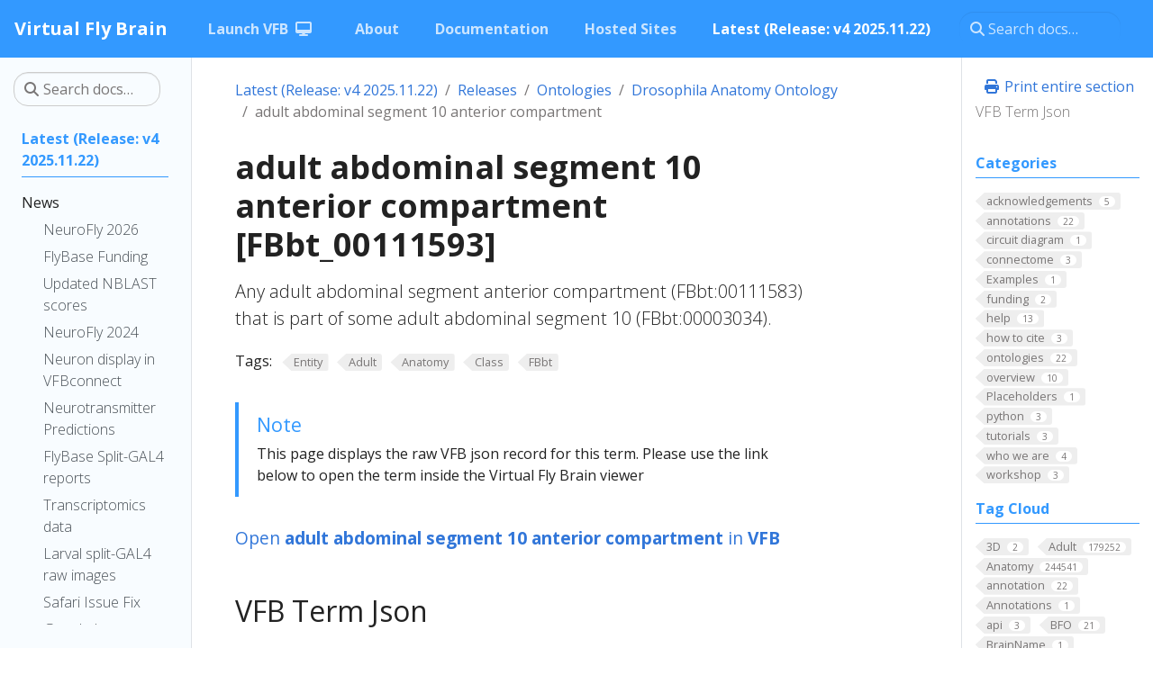

--- FILE ---
content_type: text/html
request_url: https://www.virtualflybrain.org/blog/2022/01/01/adult-abdominal-segment-10-anterior-compartment-fbbt_00111593/
body_size: 43812
content:
<!doctype html>
<html itemscope itemtype="http://schema.org/WebPage" lang="en" class="no-js">
  <head>
    <meta charset="utf-8">
<meta name="viewport" content="width=device-width, initial-scale=1, shrink-to-fit=no">
<meta name="generator" content="Hugo 0.122.0">

<link rel="canonical" href="https://www.virtualflybrain.org/term/adult-abdominal-segment-10-anterior-compartment-fbbt_00111593/">

<meta name="robots" content="index, follow">
<link rel="shortcut icon" href="/favicons/favicon.ico" >

<title>adult abdominal segment 10 anterior compartment [FBbt_00111593] | Virtual Fly Brain</title>
<meta name="description" content="Any adult abdominal segment anterior compartment (FBbt:00111583) that is part of some adult abdominal segment 10 (FBbt:00003034). 
">
<meta property="og:title" content="adult abdominal segment 10 anterior compartment [FBbt_00111593]" />
<meta property="og:description" content="Any adult abdominal segment anterior compartment (FBbt:00111583) that is part of some adult abdominal segment 10 (FBbt:00003034). 
" />
<meta property="og:type" content="article" />
<meta property="og:url" content="https://www.virtualflybrain.org/blog/2022/01/01/adult-abdominal-segment-10-anterior-compartment-fbbt_00111593/" /><meta property="og:image" content="https://www.virtualflybrain.org/2022-03-09" /><meta property="article:section" content="blog" />
<meta property="article:published_time" content="2022-01-01T00:00:00+00:00" />
<meta property="article:modified_time" content="2022-01-01T00:00:00+00:00" />


<meta itemprop="name" content="adult abdominal segment 10 anterior compartment [FBbt_00111593]">
<meta itemprop="description" content="Any adult abdominal segment anterior compartment (FBbt:00111583) that is part of some adult abdominal segment 10 (FBbt:00003034). 
"><meta itemprop="datePublished" content="2022-01-01T00:00:00+00:00" />
<meta itemprop="dateModified" content="2022-01-01T00:00:00+00:00" />
<meta itemprop="wordCount" content="191"><meta itemprop="image" content="https://www.virtualflybrain.org/2022-03-09" />
<meta itemprop="keywords" content="Entity,Adult,Anatomy,Class,FBbt," /><meta name="twitter:card" content="summary_large_image" />
<meta name="twitter:image" content="https://www.virtualflybrain.org/2022-03-09" /><meta name="twitter:title" content="adult abdominal segment 10 anterior compartment [FBbt_00111593]"/>
<meta name="twitter:description" content="Any adult abdominal segment anterior compartment (FBbt:00111583) that is part of some adult abdominal segment 10 (FBbt:00003034). 
"/>




<link rel="preload" href="/scss/main.min.009f459179691c727cae37a17fec668992b995a046c650a0a0262d873550b00a.css" as="style">
<link href="/scss/main.min.009f459179691c727cae37a17fec668992b995a046c650a0a0262d873550b00a.css" rel="stylesheet" integrity="">

<script
  src="https://code.jquery.com/jquery-3.6.0.min.js"
  integrity="sha384-vtXRMe3mGCbOeY7l30aIg8H9p3GdeSe4IFlP6G8JMa7o7lXvnz3GFKzPxzJdPfGK"
  crossorigin="anonymous"></script>
<link rel="stylesheet" 
      href="https://cdnjs.cloudflare.com/ajax/libs/font-awesome/6.6.0/css/all.min.css" 
      integrity="sha512-Kc323vGBEqzTmouAECnVceyQqyqdsSiqLQISBL29aUW4U/M7pSPA/gEUZQqv1cwx4OnYxTxve5UMg5GT6L4JJg==" 
      crossorigin="anonymous" 
      referrerpolicy="no-referrer" />


<script async src="https://www.googletagmanager.com/gtag/js?id=G-K7DDZVVXM7"></script>
<script>
var dnt = (navigator.doNotTrack || window.doNotTrack || navigator.msDoNotTrack);
var doNotTrack = (dnt == "1" || dnt == "yes");
if (!doNotTrack) {
	window.dataLayer = window.dataLayer || [];
	function gtag(){dataLayer.push(arguments);}
	gtag('js', new Date());
	gtag('config', 'G-K7DDZVVXM7', { 'anonymize_ip': false });
}
</script>

  </head>
  <body class="td-page">
    <header>
      <nav class="js-navbar-scroll navbar navbar-expand navbar-dark flex-column flex-md-row td-navbar">
  <a class="navbar-brand" href="/"><span class="navbar-brand__logo navbar-logo"></span><span class="navbar-brand__name">Virtual Fly Brain</span></a>
  <div class="td-navbar-nav-scroll ml-md-auto" id="main_navbar">
    <ul class="navbar-nav mt-2 mt-lg-0">
      <li class="nav-item mr-4 mb-2 mb-lg-0">
        <a class="nav-link" href="https://v2.virtualflybrain.org/org.geppetto.frontend/geppetto" target="_blank"><span>Launch VFB</span><i class="fas fa-desktop ml-2 "></i></a>
      </li>
      <li class="nav-item mr-4 mb-2 mb-lg-0">
        <a class="nav-link" href="/about/"><span>About</span></a>
      </li>
      <li class="nav-item mr-4 mb-2 mb-lg-0">
        <a class="nav-link" href="/docs/"><span>Documentation</span></a>
      </li>
      <li class="nav-item mr-4 mb-2 mb-lg-0">
        <a class="nav-link" href="/about/hosted/"><span>Hosted Sites</span></a>
      </li>
      <li class="nav-item mr-4 mb-2 mb-lg-0">
        <a class="nav-link active" href="/blog/"><span class="active">Latest (Release: v4 2025.11.22)</span></a>
      </li>
      </ul>
  </div>
  <div class="navbar-nav d-none d-lg-block">
    <div class="td-search">
  <div class="td-search__icon"></div>
  <input type="search" class="td-search__input form-control td-search-input" placeholder="Search docs…" aria-label="Search docs…" autocomplete="off">
</div>

  </div>
</nav>
    </header>
    <div class="container-fluid td-outer">
      <div class="td-main">
        <div class="row flex-xl-nowrap">
          <aside class="col-12 col-md-3 col-xl-2 td-sidebar d-print-none">
            
  <script>
    $(function() {
    $("#td-section-nav a").removeClass("active");
    $("#td-section-nav #m-blog20220101adult-abdominal-segment-10-anterior-compartment-fbbt_00111593").addClass("active"); 
    $("#td-section-nav #m-blog20220101adult-abdominal-segment-10-anterior-compartment-fbbt_00111593-li span").addClass("td-sidebar-nav-active-item"); 
    $("#td-section-nav #m-blog20220101adult-abdominal-segment-10-anterior-compartment-fbbt_00111593").parents("li").addClass("active-path"); 
    $("#td-section-nav li.active-path").addClass("show"); 
    $("#td-section-nav li.active-path").children("input").prop('checked', true);
    $("#td-section-nav #m-blog20220101adult-abdominal-segment-10-anterior-compartment-fbbt_00111593-li").siblings("li").addClass("show");  
    $("#td-section-nav #m-blog20220101adult-abdominal-segment-10-anterior-compartment-fbbt_00111593-li").children("ul").children("li").addClass("show");  
    $("#td-sidebar-menu").toggleClass("d-none"); 
    });
  </script>
  
<div id="td-sidebar-menu" class="td-sidebar__inner d-none">
  <form class="td-sidebar__search d-flex align-items-center">
    <div class="td-search">
  <div class="td-search__icon"></div>
  <input type="search" class="td-search__input form-control td-search-input" placeholder="Search docs…" aria-label="Search docs…" autocomplete="off">
</div>

    <button class="btn btn-link td-sidebar__toggle d-md-none p-0 ml-3 fas fa-bars" type="button" data-toggle="collapse" data-target="#td-section-nav" aria-controls="td-section-nav" aria-expanded="false" aria-label="Toggle section navigation">
    </button>
  </form>
  <nav class="collapse td-sidebar-nav" id="td-section-nav">
    <ul class="td-sidebar-nav__section pr-md-3 ul-0">
      <li class="td-sidebar-nav__section-title td-sidebar-nav__section with-child" id="m-blog-li">
  <a href="/blog/" title="VFB Latest" class="align-left pl-0 td-sidebar-link td-sidebar-link__section tree-root" id="m-blog"><span class="">Latest (Release: v4 2025.11.22)</span></a>
  <ul class="ul-1">
    <li class="td-sidebar-nav__section-title td-sidebar-nav__section with-child" id="m-blognews-li">
  <a href="/blog/news/" title="News about Virtual Fly Brain (VFB)" class="align-left pl-0 td-sidebar-link td-sidebar-link__section" id="m-blognews"><span class="">News</span></a>
  <ul class="ul-2 foldable">
    <li class="td-sidebar-nav__section-title td-sidebar-nav__section without-child" id="m-blog20251217neurofly-2026-21st-biennial-european-drosophila-neurobiology-conference-li">
  <a href="/blog/2025/12/17/neurofly-2026-21st-biennial-european-drosophila-neurobiology-conference/" title="NeuroFly 2026: 21st Biennial European Drosophila Neurobiology Conference" class="align-left pl-0 td-sidebar-link td-sidebar-link__page" id="m-blog20251217neurofly-2026-21st-biennial-european-drosophila-neurobiology-conference"><span class="">NeuroFly 2026</span></a>
</li><li class="td-sidebar-nav__section-title td-sidebar-nav__section without-child" id="m-blog20250611flybase-emergency-funding-li">
  <a href="/blog/2025/06/11/flybase-emergency-funding/" title="FlyBase Emergency Funding" class="align-left pl-0 td-sidebar-link td-sidebar-link__page" id="m-blog20250611flybase-emergency-funding"><span class="">FlyBase Funding</span></a>
</li><li class="td-sidebar-nav__section-title td-sidebar-nav__section without-child" id="m-blog20250529new-precomputed-neuron-and-expression-pattern-similarity-scores-on-vfb-li">
  <a href="/blog/2025/05/29/new-precomputed-neuron-and-expression-pattern-similarity-scores-on-vfb/" title="New Precomputed Neuron and Expression Pattern Similarity Scores on VFB" class="align-left pl-0 td-sidebar-link td-sidebar-link__page" id="m-blog20250529new-precomputed-neuron-and-expression-pattern-similarity-scores-on-vfb"><span class="">Updated NBLAST scores</span></a>
</li><li class="td-sidebar-nav__section-title td-sidebar-nav__section without-child" id="m-blog20240825vfb-workshop-bridging-connectomics-and-transcriptomics-at-neurofly-2024-li">
  <a href="/blog/2024/08/25/vfb-workshop-bridging-connectomics-and-transcriptomics-at-neurofly-2024/" title="VFB workshop: &#39;Bridging connectomics and transcriptomics&#39; at NeuroFly 2024" class="align-left pl-0 td-sidebar-link td-sidebar-link__page" id="m-blog20240825vfb-workshop-bridging-connectomics-and-transcriptomics-at-neurofly-2024"><span class="">NeuroFly 2024</span></a>
</li><li class="td-sidebar-nav__section-title td-sidebar-nav__section without-child" id="m-blog20240825guide-to-working-with-images-from-virtual-fly-brain-vfb-using-the-vfbconnect-library-li">
  <a href="/blog/2024/08/25/guide-to-working-with-images-from-virtual-fly-brain-vfb-using-the-vfbconnect-library/" title="Guide to Working with Images from Virtual Fly Brain (VFB) Using the VFBConnect Library" class="align-left pl-0 td-sidebar-link td-sidebar-link__page" id="m-blog20240825guide-to-working-with-images-from-virtual-fly-brain-vfb-using-the-vfbconnect-library"><span class="">Neuron display in VFBconnect</span></a>
</li><li class="td-sidebar-nav__section-title td-sidebar-nav__section without-child" id="m-blog20240729predicted-neurotransmitters-for-em-data-now-available-on-vfb-li">
  <a href="/blog/2024/07/29/predicted-neurotransmitters-for-em-data-now-available-on-vfb/" title="Predicted neurotransmitters for EM data now available on VFB" class="align-left pl-0 td-sidebar-link td-sidebar-link__page" id="m-blog20240729predicted-neurotransmitters-for-em-data-now-available-on-vfb"><span class="">Neurotransmitter Predictions</span></a>
</li><li class="td-sidebar-nav__section-title td-sidebar-nav__section without-child" id="m-blog20240430new-split-gal4-report-pages-on-flybase-li">
  <a href="/blog/2024/04/30/new-split-gal4-report-pages-on-flybase/" title="New Split-GAL4 report pages on FlyBase" class="align-left pl-0 td-sidebar-link td-sidebar-link__page" id="m-blog20240430new-split-gal4-report-pages-on-flybase"><span class="">FlyBase Split-GAL4 reports</span></a>
</li><li class="td-sidebar-nav__section-title td-sidebar-nav__section without-child" id="m-blog20240410transcriptomics-data-available-for-cell-types-on-vfb-li">
  <a href="/blog/2024/04/10/transcriptomics-data-available-for-cell-types-on-vfb/" title="Transcriptomics data available for cell types on VFB" class="align-left pl-0 td-sidebar-link td-sidebar-link__page" id="m-blog20240410transcriptomics-data-available-for-cell-types-on-vfb"><span class="">Transcriptomics data</span></a>
</li><li class="td-sidebar-nav__section-title td-sidebar-nav__section without-child" id="m-blog20240319larval-split-gal4-line-raw-images-release-li">
  <a href="/blog/2024/03/19/larval-split-gal4-line-raw-images-release/" title="Larval split-GAL4 line raw images release" class="align-left pl-0 td-sidebar-link td-sidebar-link__page" id="m-blog20240319larval-split-gal4-line-raw-images-release"><span class="">Larval split-GAL4 raw images</span></a>
</li><li class="td-sidebar-nav__section-title td-sidebar-nav__section without-child" id="m-blog20220311fix-for-problems-with-current-safari-release-li">
  <a href="/blog/2022/03/11/fix-for-problems-with-current-safari-release/" title="Fix for problems with current Safari release" class="align-left pl-0 td-sidebar-link td-sidebar-link__page" id="m-blog20220311fix-for-problems-with-current-safari-release"><span class="">Safari Issue Fix</span></a>
</li><li class="td-sidebar-nav__section-title td-sidebar-nav__section without-child" id="m-blog20211218google-search-results-issue-li">
  <a href="/blog/2021/12/18/google-search-results-issue/" title="Google search results issue" class="align-left pl-0 td-sidebar-link td-sidebar-link__page" id="m-blog20211218google-search-results-issue"><span class="">Google Issue</span></a>
</li>
  </ul>
</li><li class="td-sidebar-nav__section-title td-sidebar-nav__section with-child" id="m-blogreleases-li">
  <a href="/blog/releases/" title="Release Information" class="align-left pl-0 td-sidebar-link td-sidebar-link__section" id="m-blogreleases"><span class="">Releases</span></a>
  <ul class="ul-2 foldable">
    <li class="td-sidebar-nav__section-title td-sidebar-nav__section without-child" id="m-blog20220101vfb-content-report-li">
  <a href="/blog/2022/01/01/vfb-content-report/" title="VFB Content Report" class="align-left pl-0 td-sidebar-link td-sidebar-link__page" id="m-blog20220101vfb-content-report"><span class="">Content Report</span></a>
</li><li class="td-sidebar-nav__section-title td-sidebar-nav__section without-child" id="m-blog10101vfb-geppetto-releases-li">
  <a href="/blog/1/01/01/vfb-geppetto-releases/" class="align-left pl-0 td-sidebar-link td-sidebar-link__page" id="m-blog10101vfb-geppetto-releases"><span class="">VFB Geppetto Releases</span></a>
</li><li class="td-sidebar-nav__section-title td-sidebar-nav__section without-child" id="m-blogreleasescatmaid-li">
  <a href="/blog/releases/catmaid/" class="align-left pl-0 td-sidebar-link td-sidebar-link__section" id="m-blogreleasescatmaid"><span class="">Catmaid</span></a>
</li><li class="td-sidebar-nav__section-title td-sidebar-nav__section without-child" id="m-blog10101janelia-flylight-li">
  <a href="/blog/1/01/01/janelia-flylight/" title="Janelia FlyLight" class="align-left pl-0 td-sidebar-link td-sidebar-link__page" id="m-blog10101janelia-flylight"><span class="">FlyLight</span></a>
</li><li class="td-sidebar-nav__section-title td-sidebar-nav__section without-child" id="m-blogreleasesgeppetto-li">
  <a href="/blog/releases/geppetto/" class="align-left pl-0 td-sidebar-link td-sidebar-link__section" id="m-blogreleasesgeppetto"><span class="">Geppetto</span></a>
</li><li class="td-sidebar-nav__section-title td-sidebar-nav__section with-child" id="m-blogreleasesdatasets-li">
  <a href="/blog/releases/datasets/" title="Datasets available on VFB" class="align-left pl-0 td-sidebar-link td-sidebar-link__section" id="m-blogreleasesdatasets"><span class="">Datasets</span></a>
  <ul class="ul-3 foldable">
    <li class="td-sidebar-nav__section-title td-sidebar-nav__section without-child" id="m-blog20220101adult-brain-fru-clones-cachero2010-cachero2010-li">
  <a href="/blog/2022/01/01/adult-brain-fru-clones-cachero2010-cachero2010/" title="Adult Brain fru clones (Cachero2010) [Cachero2010]" class="align-left pl-0 td-sidebar-link td-sidebar-link__page" id="m-blog20220101adult-brain-fru-clones-cachero2010-cachero2010"><span class="">Adult Brain fru clones (Cachero2010)</span></a>
</li><li class="td-sidebar-nav__section-title td-sidebar-nav__section without-child" id="m-blog20220101adult-vnc-neuropils-court2020-court2020-li">
  <a href="/blog/2022/01/01/adult-vnc-neuropils-court2020-court2020/" title="Adult VNC neuropils (Court2020) [Court2020]" class="align-left pl-0 td-sidebar-link td-sidebar-link__page" id="m-blog20220101adult-vnc-neuropils-court2020-court2020"><span class="">Adult VNC neuropils (Court2020)</span></a>
</li><li class="td-sidebar-nav__section-title td-sidebar-nav__section without-child" id="m-blog20220101adult-vns-neuropils-court2017-court2017-li">
  <a href="/blog/2022/01/01/adult-vns-neuropils-court2017-court2017/" title="Adult VNS neuropils (Court2017) [Court2017]" class="align-left pl-0 td-sidebar-link td-sidebar-link__page" id="m-blog20220101adult-vns-neuropils-court2017-court2017"><span class="">Adult VNS neuropils (Court2017)</span></a>
</li><li class="td-sidebar-nav__section-title td-sidebar-nav__section without-child" id="m-blog20220101ammc-local-and-projection-neurons-matsuo2016-matsuo2016-li">
  <a href="/blog/2022/01/01/ammc-local-and-projection-neurons-matsuo2016-matsuo2016/" title="AMMC local and projection neurons (Matsuo2016) [Matsuo2016]" class="align-left pl-0 td-sidebar-link td-sidebar-link__page" id="m-blog20220101ammc-local-and-projection-neurons-matsuo2016-matsuo2016"><span class="">AMMC local and projection neurons (Matsuo2016)</span></a>
</li><li class="td-sidebar-nav__section-title td-sidebar-nav__section without-child" id="m-blog20220101biomechanical-origins-of-proprioceptive-maps-in-the-drosophila-leg-mamiya2022-li">
  <a href="/blog/2022/01/01/biomechanical-origins-of-proprioceptive-maps-in-the-drosophila-leg-mamiya2022/" title="Biomechanical origins of proprioceptive maps in the Drosophila leg [Mamiya2022]" class="align-left pl-0 td-sidebar-link td-sidebar-link__page" id="m-blog20220101biomechanical-origins-of-proprioceptive-maps-in-the-drosophila-leg-mamiya2022"><span class="">Biomechanical origins of proprioceptive maps in the Drosophila leg</span></a>
</li><li class="td-sidebar-nav__section-title td-sidebar-nav__section without-child" id="m-blog20220101brainname-neuropils-and-tracts-ito-half-brain-brainname_ito_half_brain-li">
  <a href="/blog/2022/01/01/brainname-neuropils-and-tracts-ito-half-brain-brainname_ito_half_brain/" title="BrainName neuropils and tracts - Ito half-brain [BrainName_Ito_half_brain]" class="align-left pl-0 td-sidebar-link td-sidebar-link__page" id="m-blog20220101brainname-neuropils-and-tracts-ito-half-brain-brainname_ito_half_brain"><span class="">BrainName neuropils and tracts - Ito half-brain</span></a>
</li><li class="td-sidebar-nav__section-title td-sidebar-nav__section without-child" id="m-blog20220101brainname-neuropils-on-adult-brain-jfrc2-jenett-shinomya-jenettshinomya_brainname-li">
  <a href="/blog/2022/01/01/brainname-neuropils-on-adult-brain-jfrc2-jenett-shinomya-jenettshinomya_brainname/" title="BrainName neuropils on adult brain JFRC2 (Jenett, Shinomya) [JenettShinomya_BrainName]" class="align-left pl-0 td-sidebar-link td-sidebar-link__page" id="m-blog20220101brainname-neuropils-on-adult-brain-jfrc2-jenett-shinomya-jenettshinomya_brainname"><span class="">BrainName neuropils on adult brain JFRC2 (Jenett, Shinomya)</span></a>
</li><li class="td-sidebar-nav__section-title td-sidebar-nav__section without-child" id="m-blog20220101braintrap-lines-knowles-barley2010-knowles_barley2010-li">
  <a href="/blog/2022/01/01/braintrap-lines-knowles-barley2010-knowles_barley2010/" title="BrainTrap lines (Knowles-Barley2010) [Knowles_Barley2010]" class="align-left pl-0 td-sidebar-link td-sidebar-link__page" id="m-blog20220101braintrap-lines-knowles-barley2010-knowles_barley2010"><span class="">BrainTrap lines (Knowles-Barley2010)</span></a>
</li><li class="td-sidebar-nav__section-title td-sidebar-nav__section without-child" id="m-blog20220101central-brain-neurons-by-lineage-lee2020-lee2020-li">
  <a href="/blog/2022/01/01/central-brain-neurons-by-lineage-lee2020-lee2020/" title="central brain neurons by lineage, Lee2020 [Lee2020]" class="align-left pl-0 td-sidebar-link td-sidebar-link__page" id="m-blog20220101central-brain-neurons-by-lineage-lee2020-lee2020"><span class="">central brain neurons by lineage, Lee2020</span></a>
</li><li class="td-sidebar-nav__section-title td-sidebar-nav__section without-child" id="m-blog20220101central-brain-neurons-by-lineage-lee2020-lee_lineage2020-li">
  <a href="/blog/2022/01/01/central-brain-neurons-by-lineage-lee2020-lee_lineage2020/" title="central brain neurons by lineage, Lee2020 [Lee_Lineage2020]" class="align-left pl-0 td-sidebar-link td-sidebar-link__page" id="m-blog20220101central-brain-neurons-by-lineage-lee2020-lee_lineage2020"><span class="">central brain neurons by lineage, Lee2020</span></a>
</li><li class="td-sidebar-nav__section-title td-sidebar-nav__section without-child" id="m-blog20220101comparative-connectomics-reveals-how-partner-identity-location-and-activity-specify-synaptic-connectivity-in-drosophila-valdes-aleman-et-al-2021-valdes_aleman2021-li">
  <a href="/blog/2022/01/01/comparative-connectomics-reveals-how-partner-identity-location-and-activity-specify-synaptic-connectivity-in-drosophila-valdes-aleman-et-al.-2021-valdes_aleman2021/" title="Comparative Connectomics Reveals How Partner Identity, Location, and Activity Specify Synaptic Connectivity in Drosophila (Valdes-Aleman et al. 2021) [Valdes_Aleman2021]" class="align-left pl-0 td-sidebar-link td-sidebar-link__page" id="m-blog20220101comparative-connectomics-reveals-how-partner-identity-location-and-activity-specify-synaptic-connectivity-in-drosophila-valdes-aleman-et-al-2021-valdes_aleman2021"><span class="">Comparative Connectomics Reveals How Partner Identity, Location, and Activity Specify Synaptic Connectivity in Drosophila (Valdes-Aleman et al. 2021)</span></a>
</li><li class="td-sidebar-nav__section-title td-sidebar-nav__section without-child" id="m-blog20220101dickson-lab-vt-line-collection-vdrc-images-dickson_vt-li">
  <a href="/blog/2022/01/01/dickson-lab-vt-line-collection-vdrc-images-dickson_vt/" title="Dickson lab VT line collection - VDRC images [Dickson_VT]" class="align-left pl-0 td-sidebar-link td-sidebar-link__page" id="m-blog20220101dickson-lab-vt-line-collection-vdrc-images-dickson_vt"><span class="">Dickson lab VT line collection - VDRC images</span></a>
</li><li class="td-sidebar-nav__section-title td-sidebar-nav__section without-child" id="m-blog20220101dickson-lab-vt-lines-flylightjanelia-images-2017-dickson2017-li">
  <a href="/blog/2022/01/01/dickson-lab-vt-lines-flylight/janelia-images-2017-dickson2017/" title="Dickson lab VT lines - FlyLight/Janelia images (2017) [Dickson2017]" class="align-left pl-0 td-sidebar-link td-sidebar-link__page" id="m-blog20220101dickson-lab-vt-lines-flylightjanelia-images-2017-dickson2017"><span class="">Dickson lab VT lines - FlyLight/Janelia images (2017)</span></a>
</li><li class="td-sidebar-nav__section-title td-sidebar-nav__section without-child" id="m-blog20220101em-fafb-baltruschat-et-al-2021-baltruschat2021-li">
  <a href="/blog/2022/01/01/em-fafb-baltruschat-et-al-2021-baltruschat2021/" title="EM FAFB Baltruschat et al 2021 [Baltruschat2021]" class="align-left pl-0 td-sidebar-link td-sidebar-link__page" id="m-blog20220101em-fafb-baltruschat-et-al-2021-baltruschat2021"><span class="">EM FAFB Baltruschat et al 2021</span></a>
</li><li class="td-sidebar-nav__section-title td-sidebar-nav__section without-child" id="m-blog20220101em-fafb-bates-and-schlegel-et-al-2020-batesschlegel2020-li">
  <a href="/blog/2022/01/01/em-fafb-bates-and-schlegel-et-al-2020-batesschlegel2020/" title="EM FAFB Bates and Schlegel et al 2020 [BatesSchlegel2020]" class="align-left pl-0 td-sidebar-link td-sidebar-link__page" id="m-blog20220101em-fafb-bates-and-schlegel-et-al-2020-batesschlegel2020"><span class="">EM FAFB Bates and Schlegel et al 2020</span></a>
</li><li class="td-sidebar-nav__section-title td-sidebar-nav__section without-child" id="m-blog20220101em-fafb-coates-et-al-2020-coates2020-li">
  <a href="/blog/2022/01/01/em-fafb-coates-et-al-2020-coates2020/" title="EM FAFB Coates et al 2020 [Coates2020]" class="align-left pl-0 td-sidebar-link td-sidebar-link__page" id="m-blog20220101em-fafb-coates-et-al-2020-coates2020"><span class="">EM FAFB Coates et al 2020</span></a>
</li><li class="td-sidebar-nav__section-title td-sidebar-nav__section without-child" id="m-blog20220101em-fafb-dolan-and-belliart-guerin-et-al-2018-dolan2018-li">
  <a href="/blog/2022/01/01/em-fafb-dolan-and-belliart-guerin-et-al.-2018-dolan2018/" title="EM FAFB Dolan and Belliart-Guerin et al. 2018 [Dolan2018]" class="align-left pl-0 td-sidebar-link td-sidebar-link__page" id="m-blog20220101em-fafb-dolan-and-belliart-guerin-et-al-2018-dolan2018"><span class="">EM FAFB Dolan and Belliart-Guerin et al. 2018</span></a>
</li><li class="td-sidebar-nav__section-title td-sidebar-nav__section without-child" id="m-blog20220101em-fafb-dolan-et-al-2019-fafbdolan2019-li">
  <a href="/blog/2022/01/01/em-fafb-dolan-et-al.-2019-fafbdolan2019/" title="EM FAFB Dolan et al. 2019 [FafbDolan2019]" class="align-left pl-0 td-sidebar-link td-sidebar-link__page" id="m-blog20220101em-fafb-dolan-et-al-2019-fafbdolan2019"><span class="">EM FAFB Dolan et al. 2019</span></a>
</li><li class="td-sidebar-nav__section-title td-sidebar-nav__section without-child" id="m-blog20220101em-fafb-engert-et-al-2022-engert2022-li">
  <a href="/blog/2022/01/01/em-fafb-engert-et-al.-2022-engert2022/" title="EM FAFB Engert et al. 2022 [Engert2022]" class="align-left pl-0 td-sidebar-link td-sidebar-link__page" id="m-blog20220101em-fafb-engert-et-al-2022-engert2022"><span class="">EM FAFB Engert et al. 2022</span></a>
</li><li class="td-sidebar-nav__section-title td-sidebar-nav__section without-child" id="m-blog20220101em-fafb-felsenberg-et-al-2018-felsenberg2018-li">
  <a href="/blog/2022/01/01/em-fafb-felsenberg-et-al.-2018-felsenberg2018/" title="EM FAFB Felsenberg et al. 2018 [Felsenberg2018]" class="align-left pl-0 td-sidebar-link td-sidebar-link__page" id="m-blog20220101em-fafb-felsenberg-et-al-2018-felsenberg2018"><span class="">EM FAFB Felsenberg et al. 2018</span></a>
</li><li class="td-sidebar-nav__section-title td-sidebar-nav__section without-child" id="m-blog20220101em-fafb-gorko-et-al-2024-gorko2024-li">
  <a href="/blog/2022/01/01/em-fafb-gorko-et-al-2024-gorko2024/" title="EM FAFB Gorko et al 2024 [Gorko2024]" class="align-left pl-0 td-sidebar-link td-sidebar-link__page" id="m-blog20220101em-fafb-gorko-et-al-2024-gorko2024"><span class="">EM FAFB Gorko et al 2024</span></a>
</li><li class="td-sidebar-nav__section-title td-sidebar-nav__section without-child" id="m-blog20220101em-fafb-hampel-and-eichler-et-al-2020-hampeleichler2020-li">
  <a href="/blog/2022/01/01/em-fafb-hampel-and-eichler-et-al-2020-hampeleichler2020/" title="EM FAFB Hampel and Eichler et al 2020 [HampelEichler2020]" class="align-left pl-0 td-sidebar-link td-sidebar-link__page" id="m-blog20220101em-fafb-hampel-and-eichler-et-al-2020-hampeleichler2020"><span class="">EM FAFB Hampel and Eichler et al 2020</span></a>
</li><li class="td-sidebar-nav__section-title td-sidebar-nav__section without-child" id="m-blog20220101em-fafb-kim-et-al-2020-kim2020-li">
  <a href="/blog/2022/01/01/em-fafb-kim-et-al-2020-kim2020/" title="EM FAFB Kim et al 2020 [Kim2020]" class="align-left pl-0 td-sidebar-link td-sidebar-link__page" id="m-blog20220101em-fafb-kim-et-al-2020-kim2020"><span class="">EM FAFB Kim et al 2020</span></a>
</li><li class="td-sidebar-nav__section-title td-sidebar-nav__section without-child" id="m-blog20220101em-fafb-kind-et-al-2021-kind2021-li">
  <a href="/blog/2022/01/01/em-fafb-kind-et-al.-2021-kind2021/" title="EM FAFB Kind et al. 2021 [Kind2021]" class="align-left pl-0 td-sidebar-link td-sidebar-link__page" id="m-blog20220101em-fafb-kind-et-al-2021-kind2021"><span class="">EM FAFB Kind et al. 2021</span></a>
</li><li class="td-sidebar-nav__section-title td-sidebar-nav__section without-child" id="m-blog20220101em-fafb-marin-et-al-2020-marin2020-li">
  <a href="/blog/2022/01/01/em-fafb-marin-et-al-2020-marin2020/" title="EM FAFB Marin et al 2020 [Marin2020]" class="align-left pl-0 td-sidebar-link td-sidebar-link__page" id="m-blog20220101em-fafb-marin-et-al-2020-marin2020"><span class="">EM FAFB Marin et al 2020</span></a>
</li><li class="td-sidebar-nav__section-title td-sidebar-nav__section without-child" id="m-blog20220101em-fafb-morimoto-et-al-2020-morimoto2020-li">
  <a href="/blog/2022/01/01/em-fafb-morimoto-et-al-2020-morimoto2020/" title="EM FAFB Morimoto et al 2020 [Morimoto2020]" class="align-left pl-0 td-sidebar-link td-sidebar-link__page" id="m-blog20220101em-fafb-morimoto-et-al-2020-morimoto2020"><span class="">EM FAFB Morimoto et al 2020</span></a>
</li><li class="td-sidebar-nav__section-title td-sidebar-nav__section without-child" id="m-blog20220101em-fafb-otto-et-al-2020-otto2020-li">
  <a href="/blog/2022/01/01/em-fafb-otto-et-al-2020-otto2020/" title="EM FAFB Otto et al 2020 [Otto2020]" class="align-left pl-0 td-sidebar-link td-sidebar-link__page" id="m-blog20220101em-fafb-otto-et-al-2020-otto2020"><span class="">EM FAFB Otto et al 2020</span></a>
</li><li class="td-sidebar-nav__section-title td-sidebar-nav__section without-child" id="m-blog20220101em-fafb-sayin-et-al-2019-sayin2019-li">
  <a href="/blog/2022/01/01/em-fafb-sayin-et-al-2019-sayin2019/" title="EM FAFB Sayin et al 2019 [Sayin2019]" class="align-left pl-0 td-sidebar-link td-sidebar-link__page" id="m-blog20220101em-fafb-sayin-et-al-2019-sayin2019"><span class="">EM FAFB Sayin et al 2019</span></a>
</li><li class="td-sidebar-nav__section-title td-sidebar-nav__section without-child" id="m-blog20220101em-fafb-shiu-et-al-2022-shiu2022-li">
  <a href="/blog/2022/01/01/em-fafb-shiu-et-al.-2022-shiu2022/" title="EM FAFB Shiu et al. 2022 [Shiu2022]" class="align-left pl-0 td-sidebar-link td-sidebar-link__page" id="m-blog20220101em-fafb-shiu-et-al-2022-shiu2022"><span class="">EM FAFB Shiu et al. 2022</span></a>
</li><li class="td-sidebar-nav__section-title td-sidebar-nav__section without-child" id="m-blog20220101em-fafb-taisz-and-galili-et-al-2022-taiszgalili2022-li">
  <a href="/blog/2022/01/01/em-fafb-taisz-and-galili-et-al.-2022-taiszgalili2022/" title="EM FAFB Taisz and Galili et al., 2022 [TaiszGalili2022]" class="align-left pl-0 td-sidebar-link td-sidebar-link__page" id="m-blog20220101em-fafb-taisz-and-galili-et-al-2022-taiszgalili2022"><span class="">EM FAFB Taisz and Galili et al., 2022</span></a>
</li><li class="td-sidebar-nav__section-title td-sidebar-nav__section without-child" id="m-blog20220101em-fafb-turner-evans-et-al-2020-turner_evans2020-li">
  <a href="/blog/2022/01/01/em-fafb-turner-evans-et-al-2020-turner_evans2020/" title="EM FAFB Turner-Evans et al 2020 [Turner_Evans2020]" class="align-left pl-0 td-sidebar-link td-sidebar-link__page" id="m-blog20220101em-fafb-turner-evans-et-al-2020-turner_evans2020"><span class="">EM FAFB Turner-Evans et al 2020</span></a>
</li><li class="td-sidebar-nav__section-title td-sidebar-nav__section without-child" id="m-blog20220101em-fafb-wang-et-al-2020a-wang2020a-li">
  <a href="/blog/2022/01/01/em-fafb-wang-et-al-2020a-wang2020a/" title="EM FAFB Wang et al 2020a [Wang2020a]" class="align-left pl-0 td-sidebar-link td-sidebar-link__page" id="m-blog20220101em-fafb-wang-et-al-2020a-wang2020a"><span class="">EM FAFB Wang et al 2020a</span></a>
</li><li class="td-sidebar-nav__section-title td-sidebar-nav__section without-child" id="m-blog20220101em-fafb-wang-et-al-2020b-wang2020b-li">
  <a href="/blog/2022/01/01/em-fafb-wang-et-al-2020b-wang2020b/" title="EM FAFB Wang et al 2020b [Wang2020b]" class="align-left pl-0 td-sidebar-link td-sidebar-link__page" id="m-blog20220101em-fafb-wang-et-al-2020b-wang2020b"><span class="">EM FAFB Wang et al 2020b</span></a>
</li><li class="td-sidebar-nav__section-title td-sidebar-nav__section without-child" id="m-blog20220101em-fafb-wang-et-al-2020c-wang2020c-li">
  <a href="/blog/2022/01/01/em-fafb-wang-et-al-2020c-wang2020c/" title="EM FAFB Wang et al 2020c [Wang2020c]" class="align-left pl-0 td-sidebar-link td-sidebar-link__page" id="m-blog20220101em-fafb-wang-et-al-2020c-wang2020c"><span class="">EM FAFB Wang et al 2020c</span></a>
</li><li class="td-sidebar-nav__section-title td-sidebar-nav__section without-child" id="m-blog20220101em-fafb-zhao-et-al-2023-zhao2023-li">
  <a href="/blog/2022/01/01/em-fafb-zhao-et-al.-2023-zhao2023/" title="EM FAFB Zhao et al., 2023 [Zhao2023]" class="align-left pl-0 td-sidebar-link td-sidebar-link__page" id="m-blog20220101em-fafb-zhao-et-al-2023-zhao2023"><span class="">EM FAFB Zhao et al., 2023</span></a>
</li><li class="td-sidebar-nav__section-title td-sidebar-nav__section without-child" id="m-blog20220101em-fafb-zheng-et-al-2018-zheng2018-li">
  <a href="/blog/2022/01/01/em-fafb-zheng-et-al-2018-zheng2018/" title="EM FAFB Zheng et al 2018 [Zheng2018]" class="align-left pl-0 td-sidebar-link td-sidebar-link__page" id="m-blog20220101em-fafb-zheng-et-al-2018-zheng2018"><span class="">EM FAFB Zheng et al 2018</span></a>
</li><li class="td-sidebar-nav__section-title td-sidebar-nav__section without-child" id="m-blog20220101em-fafb-zheng-et-al-2020-zheng2020-li">
  <a href="/blog/2022/01/01/em-fafb-zheng-et-al-2020-zheng2020/" title="EM FAFB Zheng et al 2020 [Zheng2020]" class="align-left pl-0 td-sidebar-link td-sidebar-link__page" id="m-blog20220101em-fafb-zheng-et-al-2020-zheng2020"><span class="">EM FAFB Zheng et al 2020</span></a>
</li><li class="td-sidebar-nav__section-title td-sidebar-nav__section without-child" id="m-blog20220101em-fanc-maniates-selvin-et-al-2020-maniates_selvin2020-li">
  <a href="/blog/2022/01/01/em-fanc-maniates-selvin-et-al-2020-maniates_selvin2020/" title="EM FANC Maniates-Selvin et al 2020 [Maniates_Selvin2020]" class="align-left pl-0 td-sidebar-link td-sidebar-link__page" id="m-blog20220101em-fanc-maniates-selvin-et-al-2020-maniates_selvin2020"><span class="">EM FANC Maniates-Selvin et al 2020</span></a>
</li><li class="td-sidebar-nav__section-title td-sidebar-nav__section without-child" id="m-blog20220101em-l1-andrade-et-al-2019-andrade2019-li">
  <a href="/blog/2022/01/01/em-l1-andrade-et-al.-2019-andrade2019/" title="EM L1 Andrade et al. 2019 [Andrade2019]" class="align-left pl-0 td-sidebar-link td-sidebar-link__page" id="m-blog20220101em-l1-andrade-et-al-2019-andrade2019"><span class="">EM L1 Andrade et al. 2019</span></a>
</li><li class="td-sidebar-nav__section-title td-sidebar-nav__section without-child" id="m-blog20220101em-l1-barnes-et-al-2022-barnes2022-li">
  <a href="/blog/2022/01/01/em-l1-barnes-et-al.-2022-barnes2022/" title="EM L1 Barnes et al., 2022 [Barnes2022]" class="align-left pl-0 td-sidebar-link td-sidebar-link__page" id="m-blog20220101em-l1-barnes-et-al-2022-barnes2022"><span class="">EM L1 Barnes et al., 2022</span></a>
</li><li class="td-sidebar-nav__section-title td-sidebar-nav__section without-child" id="m-blog20220101em-l1-carreira-rosario-arzan-zarin-clark-et-al-2018-carreirarosario2018-li">
  <a href="/blog/2022/01/01/em-l1-carreira-rosario-arzan-zarin-clark-et-al.-2018-carreirarosario2018/" title="EM L1 Carreira-Rosario, Arzan Zarin, Clark et al. 2018 [CarreiraRosario2018]" class="align-left pl-0 td-sidebar-link td-sidebar-link__page" id="m-blog20220101em-l1-carreira-rosario-arzan-zarin-clark-et-al-2018-carreirarosario2018"><span class="">EM L1 Carreira-Rosario, Arzan Zarin, Clark et al. 2018</span></a>
</li><li class="td-sidebar-nav__section-title td-sidebar-nav__section without-child" id="m-blog20220101em-l1-eschbach-et-al-2020-eschbach2020-li">
  <a href="/blog/2022/01/01/em-l1-eschbach-et-al-2020-eschbach2020/" title="EM L1 Eschbach et al 2020 [Eschbach2020]" class="align-left pl-0 td-sidebar-link td-sidebar-link__page" id="m-blog20220101em-l1-eschbach-et-al-2020-eschbach2020"><span class="">EM L1 Eschbach et al 2020</span></a>
</li><li class="td-sidebar-nav__section-title td-sidebar-nav__section without-child" id="m-blog20220101em-l1-eschbach-et-al-2020b-eschbach2020b-li">
  <a href="/blog/2022/01/01/em-l1-eschbach-et-al-2020b-eschbach2020b/" title="EM L1 Eschbach et al 2020b [Eschbach2020b]" class="align-left pl-0 td-sidebar-link td-sidebar-link__page" id="m-blog20220101em-l1-eschbach-et-al-2020b-eschbach2020b"><span class="">EM L1 Eschbach et al 2020b</span></a>
</li><li class="td-sidebar-nav__section-title td-sidebar-nav__section without-child" id="m-blog20220101em-l1-imambocus-et-al-2022-imambocus2022-li">
  <a href="/blog/2022/01/01/em-l1-imambocus-et-al.-2022-imambocus2022/" title="EM L1 Imambocus et al., 2022 [Imambocus2022]" class="align-left pl-0 td-sidebar-link td-sidebar-link__page" id="m-blog20220101em-l1-imambocus-et-al-2022-imambocus2022"><span class="">EM L1 Imambocus et al., 2022</span></a>
</li><li class="td-sidebar-nav__section-title td-sidebar-nav__section without-child" id="m-blog20220101em-l1-jovanic-et-al-2019-jovanic2019-li">
  <a href="/blog/2022/01/01/em-l1-jovanic-et-al.-2019-jovanic2019/" title="EM L1 Jovanic et al. 2019 [Jovanic2019]" class="align-left pl-0 td-sidebar-link td-sidebar-link__page" id="m-blog20220101em-l1-jovanic-et-al-2019-jovanic2019"><span class="">EM L1 Jovanic et al. 2019</span></a>
</li><li class="td-sidebar-nav__section-title td-sidebar-nav__section without-child" id="m-blog20220101em-l1-mark-et-al-2019-mark2019-li">
  <a href="/blog/2022/01/01/em-l1-mark-et-al.-2019-mark2019/" title="EM L1 Mark et al. 2019 [Mark2019]" class="align-left pl-0 td-sidebar-link td-sidebar-link__page" id="m-blog20220101em-l1-mark-et-al-2019-mark2019"><span class="">EM L1 Mark et al. 2019</span></a>
</li><li class="td-sidebar-nav__section-title td-sidebar-nav__section without-child" id="m-blog20220101em-l1-miroschnikow-et-al-2018-miroschnikow2018-li">
  <a href="/blog/2022/01/01/em-l1-miroschnikow-et-al.-2018-miroschnikow2018/" title="EM L1 Miroschnikow et al. 2018 [Miroschnikow2018]" class="align-left pl-0 td-sidebar-link td-sidebar-link__page" id="m-blog20220101em-l1-miroschnikow-et-al-2018-miroschnikow2018"><span class="">EM L1 Miroschnikow et al. 2018</span></a>
</li><li class="td-sidebar-nav__section-title td-sidebar-nav__section without-child" id="m-blog20220101em-l1-tastekin-et-al-2018-tastekin2018-li">
  <a href="/blog/2022/01/01/em-l1-tastekin-et-al-2018-tastekin2018/" title="EM L1 Tastekin et al 2018 [Tastekin2018]" class="align-left pl-0 td-sidebar-link td-sidebar-link__page" id="m-blog20220101em-l1-tastekin-et-al-2018-tastekin2018"><span class="">EM L1 Tastekin et al 2018</span></a>
</li><li class="td-sidebar-nav__section-title td-sidebar-nav__section without-child" id="m-blog20220101em-l1-winding-pedigo-et-al-2023-windingpedigo2023-li">
  <a href="/blog/2022/01/01/em-l1-winding-pedigo-et-al.-2023-windingpedigo2023/" title="EM L1 Winding, Pedigo et al., 2023 [WindingPedigo2023]" class="align-left pl-0 td-sidebar-link td-sidebar-link__page" id="m-blog20220101em-l1-winding-pedigo-et-al-2023-windingpedigo2023"><span class="">EM L1 Winding, Pedigo et al., 2023</span></a>
</li><li class="td-sidebar-nav__section-title td-sidebar-nav__section without-child" id="m-blog20220101em-l1-zarin-mark-et-al-2019-zarin2019-li">
  <a href="/blog/2022/01/01/em-l1-zarin-mark-et-al.-2019-zarin2019/" title="EM L1 Zarin, Mark et al. 2019 [Zarin2019]" class="align-left pl-0 td-sidebar-link td-sidebar-link__page" id="m-blog20220101em-l1-zarin-mark-et-al-2019-zarin2019"><span class="">EM L1 Zarin, Mark et al. 2019</span></a>
</li>
  </ul>
</li><li class="td-sidebar-nav__section-title td-sidebar-nav__section with-child" id="m-blogreleasesontologies-li">
  <a href="/blog/releases/ontologies/" class="align-left pl-0 td-sidebar-link td-sidebar-link__section" id="m-blogreleasesontologies"><span class="">Ontologies</span></a>
  <ul class="ul-3 foldable">
    <li class="td-sidebar-nav__section-title td-sidebar-nav__section with-child" id="m-blogreleasesontologiesvfb-li">
  <a href="/blog/releases/ontologies/vfb/" title="Virtual Fly Brain Images (VFB)" class="align-left pl-0 td-sidebar-link td-sidebar-link__section" id="m-blogreleasesontologiesvfb"><span class="">VFB Image Ontology</span></a>
  <ul class="ul-4 foldable">
    <li class="td-sidebar-nav__section-title td-sidebar-nav__section without-child" id="m-blog20220101_broad-d1-l1em7941652-vfb_00100123-li">
  <a href="/blog/2022/01/01/_broad-d1-l1em7941652-vfb_00100123/" title="_broad D1 (L1EM:7941652) [VFB_00100123]" class="align-left pl-0 td-sidebar-link td-sidebar-link__page" id="m-blog20220101_broad-d1-l1em7941652-vfb_00100123"><span class="">_broad D1 (L1EM:7941652)</span></a>
</li><li class="td-sidebar-nav__section-title td-sidebar-nav__section without-child" id="m-blog20220101_broad-d1-l1em8198416-vfb_00100128-li">
  <a href="/blog/2022/01/01/_broad-d1-l1em8198416-vfb_00100128/" title="_broad D1 (L1EM:8198416) [VFB_00100128]" class="align-left pl-0 td-sidebar-link td-sidebar-link__page" id="m-blog20220101_broad-d1-l1em8198416-vfb_00100128"><span class="">_broad D1 (L1EM:8198416)</span></a>
</li><li class="td-sidebar-nav__section-title td-sidebar-nav__section without-child" id="m-blog20220101_ipc-2-l1em10459723-vfb_00100850-li">
  <a href="/blog/2022/01/01/_ipc-2-l1em10459723-vfb_00100850/" title="_IPC 2 (L1EM:10459723) [VFB_00100850]" class="align-left pl-0 td-sidebar-link td-sidebar-link__page" id="m-blog20220101_ipc-2-l1em10459723-vfb_00100850"><span class="">_IPC 2 (L1EM:10459723)</span></a>
</li><li class="td-sidebar-nav__section-title td-sidebar-nav__section without-child" id="m-blog20220101_ipc-2-l1em2852273-vfb_00100733-li">
  <a href="/blog/2022/01/01/_ipc-2-l1em2852273-vfb_00100733/" title="_IPC 2 (L1EM:2852273) [VFB_00100733]" class="align-left pl-0 td-sidebar-link td-sidebar-link__page" id="m-blog20220101_ipc-2-l1em2852273-vfb_00100733"><span class="">_IPC 2 (L1EM:2852273)</span></a>
</li><li class="td-sidebar-nav__section-title td-sidebar-nav__section without-child" id="m-blog20220101_sog-in-l1em14962387-vfb_00101796-li">
  <a href="/blog/2022/01/01/_sog-in-l1em14962387-vfb_00101796/" title="_SOG IN (L1EM:14962387) [VFB_00101796]" class="align-left pl-0 td-sidebar-link td-sidebar-link__page" id="m-blog20220101_sog-in-l1em14962387-vfb_00101796"><span class="">_SOG IN (L1EM:14962387)</span></a>
</li><li class="td-sidebar-nav__section-title td-sidebar-nav__section without-child" id="m-blog20220101_sog-in-l1em19431430-vfb_00102098-li">
  <a href="/blog/2022/01/01/_sog-in-l1em19431430-vfb_00102098/" title="_SOG IN (L1EM:19431430) [VFB_00102098]" class="align-left pl-0 td-sidebar-link td-sidebar-link__page" id="m-blog20220101_sog-in-l1em19431430-vfb_00102098"><span class="">_SOG IN (L1EM:19431430)</span></a>
</li><li class="td-sidebar-nav__section-title td-sidebar-nav__section without-child" id="m-blog20220101_telegoro-1-l1em3764792-vfb_00100623-li">
  <a href="/blog/2022/01/01/_telegoro-1-l1em3764792-vfb_00100623/" title="_telegoro-1 (L1EM:3764792) [VFB_00100623]" class="align-left pl-0 td-sidebar-link td-sidebar-link__page" id="m-blog20220101_telegoro-1-l1em3764792-vfb_00100623"><span class="">_telegoro-1 (L1EM:3764792)</span></a>
</li><li class="td-sidebar-nav__section-title td-sidebar-nav__section without-child" id="m-blog20220101_telegoro-1-l1em5754346-vfb_00100665-li">
  <a href="/blog/2022/01/01/_telegoro-1-l1em5754346-vfb_00100665/" title="_telegoro-1 (L1EM:5754346) [VFB_00100665]" class="align-left pl-0 td-sidebar-link td-sidebar-link__page" id="m-blog20220101_telegoro-1-l1em5754346-vfb_00100665"><span class="">_telegoro-1 (L1EM:5754346)</span></a>
</li><li class="td-sidebar-nav__section-title td-sidebar-nav__section without-child" id="m-blog20220101_two-headed-cobra-l1em19046339-vfb_00102fkp-li">
  <a href="/blog/2022/01/01/_two-headed-cobra-l1em19046339-vfb_00102fkp/" title="_Two-headed cobra (L1EM:19046339) [VFB_00102fkp]" class="align-left pl-0 td-sidebar-link td-sidebar-link__page" id="m-blog20220101_two-headed-cobra-l1em19046339-vfb_00102fkp"><span class="">_Two-headed cobra (L1EM:19046339)</span></a>
</li><li class="td-sidebar-nav__section-title td-sidebar-nav__section without-child" id="m-blog20220101_two-headed-cobra-l1em2988292-vfb_00102eii-li">
  <a href="/blog/2022/01/01/_two-headed-cobra-l1em2988292-vfb_00102eii/" title="_Two-headed cobra (L1EM:2988292) [VFB_00102eii]" class="align-left pl-0 td-sidebar-link td-sidebar-link__page" id="m-blog20220101_two-headed-cobra-l1em2988292-vfb_00102eii"><span class="">_Two-headed cobra (L1EM:2988292)</span></a>
</li><li class="td-sidebar-nav__section-title td-sidebar-nav__section without-child" id="m-blog20220101_ws-l1em2935173-vfb_00100759-li">
  <a href="/blog/2022/01/01/_ws-l1em2935173-vfb_00100759/" title="_WS (L1EM:2935173) [VFB_00100759]" class="align-left pl-0 td-sidebar-link td-sidebar-link__page" id="m-blog20220101_ws-l1em2935173-vfb_00100759"><span class="">_WS (L1EM:2935173)</span></a>
</li><li class="td-sidebar-nav__section-title td-sidebar-nav__section without-child" id="m-blog20220101_ws-l1em3946432-vfb_00100779-li">
  <a href="/blog/2022/01/01/_ws-l1em3946432-vfb_00100779/" title="_WS (L1EM:3946432) [VFB_00100779]" class="align-left pl-0 td-sidebar-link td-sidebar-link__page" id="m-blog20220101_ws-l1em3946432-vfb_00100779"><span class="">_WS (L1EM:3946432)</span></a>
</li><li class="td-sidebar-nav__section-title td-sidebar-nav__section without-child" id="m-blog20220101adl05_r-vfb_jrch03k4-li">
  <a href="/blog/2022/01/01/adl05_r-vfb_jrch03k4/" title="(ADL05)_R [VFB_jrch03k4]" class="align-left pl-0 td-sidebar-link td-sidebar-link__page" id="m-blog20220101adl05_r-vfb_jrch03k4"><span class="">(ADL05)_R</span></a>
</li><li class="td-sidebar-nav__section-title td-sidebar-nav__section without-child" id="m-blog20220101adl08_l-vfb_jrch06o3-li">
  <a href="/blog/2022/01/01/adl08_l-vfb_jrch06o3/" title="(ADL08)_L [VFB_jrch06o3]" class="align-left pl-0 td-sidebar-link td-sidebar-link__page" id="m-blog20220101adl08_l-vfb_jrch06o3"><span class="">(ADL08)_L</span></a>
</li><li class="td-sidebar-nav__section-title td-sidebar-nav__section without-child" id="m-blog20220101adl08_l-vfb_jrch075b-li">
  <a href="/blog/2022/01/01/adl08_l-vfb_jrch075b/" title="(ADL08)_L [VFB_jrch075b]" class="align-left pl-0 td-sidebar-link td-sidebar-link__page" id="m-blog20220101adl08_l-vfb_jrch075b"><span class="">(ADL08)_L</span></a>
</li><li class="td-sidebar-nav__section-title td-sidebar-nav__section without-child" id="m-blog20220101adl08_l-vfb_jrch0770-li">
  <a href="/blog/2022/01/01/adl08_l-vfb_jrch0770/" title="(ADL08)_L [VFB_jrch0770]" class="align-left pl-0 td-sidebar-link td-sidebar-link__page" id="m-blog20220101adl08_l-vfb_jrch0770"><span class="">(ADL08)_L</span></a>
</li><li class="td-sidebar-nav__section-title td-sidebar-nav__section without-child" id="m-blog20220101adl08_l-vfb_jrch07n3-li">
  <a href="/blog/2022/01/01/adl08_l-vfb_jrch07n3/" title="(ADL08)_L [VFB_jrch07n3]" class="align-left pl-0 td-sidebar-link td-sidebar-link__page" id="m-blog20220101adl08_l-vfb_jrch07n3"><span class="">(ADL08)_L</span></a>
</li><li class="td-sidebar-nav__section-title td-sidebar-nav__section without-child" id="m-blog20220101adl08_l-vfb_jrch084b-li">
  <a href="/blog/2022/01/01/adl08_l-vfb_jrch084b/" title="(ADL08)_L [VFB_jrch084b]" class="align-left pl-0 td-sidebar-link td-sidebar-link__page" id="m-blog20220101adl08_l-vfb_jrch084b"><span class="">(ADL08)_L</span></a>
</li><li class="td-sidebar-nav__section-title td-sidebar-nav__section without-child" id="m-blog20220101adm01_l-vfb_jrch04sz-li">
  <a href="/blog/2022/01/01/adm01_l-vfb_jrch04sz/" title="(ADM01)_L [VFB_jrch04sz]" class="align-left pl-0 td-sidebar-link td-sidebar-link__page" id="m-blog20220101adm01_l-vfb_jrch04sz"><span class="">(ADM01)_L</span></a>
</li><li class="td-sidebar-nav__section-title td-sidebar-nav__section without-child" id="m-blog20220101adm01_l-vfb_jrch050y-li">
  <a href="/blog/2022/01/01/adm01_l-vfb_jrch050y/" title="(ADM01)_L [VFB_jrch050y]" class="align-left pl-0 td-sidebar-link td-sidebar-link__page" id="m-blog20220101adm01_l-vfb_jrch050y"><span class="">(ADM01)_L</span></a>
</li><li class="td-sidebar-nav__section-title td-sidebar-nav__section without-child" id="m-blog20220101adm01_l-vfb_jrch067s-li">
  <a href="/blog/2022/01/01/adm01_l-vfb_jrch067s/" title="(ADM01)_L [VFB_jrch067s]" class="align-left pl-0 td-sidebar-link td-sidebar-link__page" id="m-blog20220101adm01_l-vfb_jrch067s"><span class="">(ADM01)_L</span></a>
</li><li class="td-sidebar-nav__section-title td-sidebar-nav__section without-child" id="m-blog20220101adm01_l-vfb_jrch06ud-li">
  <a href="/blog/2022/01/01/adm01_l-vfb_jrch06ud/" title="(ADM01)_L [VFB_jrch06ud]" class="align-left pl-0 td-sidebar-link td-sidebar-link__page" id="m-blog20220101adm01_l-vfb_jrch06ud"><span class="">(ADM01)_L</span></a>
</li><li class="td-sidebar-nav__section-title td-sidebar-nav__section without-child" id="m-blog20220101adm01_l-vfb_jrch06xy-li">
  <a href="/blog/2022/01/01/adm01_l-vfb_jrch06xy/" title="(ADM01)_L [VFB_jrch06xy]" class="align-left pl-0 td-sidebar-link td-sidebar-link__page" id="m-blog20220101adm01_l-vfb_jrch06xy"><span class="">(ADM01)_L</span></a>
</li><li class="td-sidebar-nav__section-title td-sidebar-nav__section without-child" id="m-blog20220101adm01_l-vfb_jrch06z4-li">
  <a href="/blog/2022/01/01/adm01_l-vfb_jrch06z4/" title="(ADM01)_L [VFB_jrch06z4]" class="align-left pl-0 td-sidebar-link td-sidebar-link__page" id="m-blog20220101adm01_l-vfb_jrch06z4"><span class="">(ADM01)_L</span></a>
</li><li class="td-sidebar-nav__section-title td-sidebar-nav__section without-child" id="m-blog20220101adm01_l-vfb_jrch0714-li">
  <a href="/blog/2022/01/01/adm01_l-vfb_jrch0714/" title="(ADM01)_L [VFB_jrch0714]" class="align-left pl-0 td-sidebar-link td-sidebar-link__page" id="m-blog20220101adm01_l-vfb_jrch0714"><span class="">(ADM01)_L</span></a>
</li><li class="td-sidebar-nav__section-title td-sidebar-nav__section without-child" id="m-blog20220101adm01_l-vfb_jrch07ew-li">
  <a href="/blog/2022/01/01/adm01_l-vfb_jrch07ew/" title="(ADM01)_L [VFB_jrch07ew]" class="align-left pl-0 td-sidebar-link td-sidebar-link__page" id="m-blog20220101adm01_l-vfb_jrch07ew"><span class="">(ADM01)_L</span></a>
</li><li class="td-sidebar-nav__section-title td-sidebar-nav__section without-child" id="m-blog20220101adm01_l-vfb_jrch07kv-li">
  <a href="/blog/2022/01/01/adm01_l-vfb_jrch07kv/" title="(ADM01)_L [VFB_jrch07kv]" class="align-left pl-0 td-sidebar-link td-sidebar-link__page" id="m-blog20220101adm01_l-vfb_jrch07kv"><span class="">(ADM01)_L</span></a>
</li><li class="td-sidebar-nav__section-title td-sidebar-nav__section without-child" id="m-blog20220101adm01_l-vfb_jrch07kw-li">
  <a href="/blog/2022/01/01/adm01_l-vfb_jrch07kw/" title="(ADM01)_L [VFB_jrch07kw]" class="align-left pl-0 td-sidebar-link td-sidebar-link__page" id="m-blog20220101adm01_l-vfb_jrch07kw"><span class="">(ADM01)_L</span></a>
</li><li class="td-sidebar-nav__section-title td-sidebar-nav__section without-child" id="m-blog20220101adm01_l-vfb_jrch07sk-li">
  <a href="/blog/2022/01/01/adm01_l-vfb_jrch07sk/" title="(ADM01)_L [VFB_jrch07sk]" class="align-left pl-0 td-sidebar-link td-sidebar-link__page" id="m-blog20220101adm01_l-vfb_jrch07sk"><span class="">(ADM01)_L</span></a>
</li><li class="td-sidebar-nav__section-title td-sidebar-nav__section without-child" id="m-blog20220101adm01_l-vfb_jrch07zk-li">
  <a href="/blog/2022/01/01/adm01_l-vfb_jrch07zk/" title="(ADM01)_L [VFB_jrch07zk]" class="align-left pl-0 td-sidebar-link td-sidebar-link__page" id="m-blog20220101adm01_l-vfb_jrch07zk"><span class="">(ADM01)_L</span></a>
</li><li class="td-sidebar-nav__section-title td-sidebar-nav__section without-child" id="m-blog20220101adm01_l-vfb_jrch07zv-li">
  <a href="/blog/2022/01/01/adm01_l-vfb_jrch07zv/" title="(ADM01)_L [VFB_jrch07zv]" class="align-left pl-0 td-sidebar-link td-sidebar-link__page" id="m-blog20220101adm01_l-vfb_jrch07zv"><span class="">(ADM01)_L</span></a>
</li><li class="td-sidebar-nav__section-title td-sidebar-nav__section without-child" id="m-blog20220101adm01_l-vfb_jrch086o-li">
  <a href="/blog/2022/01/01/adm01_l-vfb_jrch086o/" title="(ADM01)_L [VFB_jrch086o]" class="align-left pl-0 td-sidebar-link td-sidebar-link__page" id="m-blog20220101adm01_l-vfb_jrch086o"><span class="">(ADM01)_L</span></a>
</li><li class="td-sidebar-nav__section-title td-sidebar-nav__section without-child" id="m-blog20220101adm01_l-vfb_jrch0893-li">
  <a href="/blog/2022/01/01/adm01_l-vfb_jrch0893/" title="(ADM01)_L [VFB_jrch0893]" class="align-left pl-0 td-sidebar-link td-sidebar-link__page" id="m-blog20220101adm01_l-vfb_jrch0893"><span class="">(ADM01)_L</span></a>
</li><li class="td-sidebar-nav__section-title td-sidebar-nav__section without-child" id="m-blog20220101adm01_l-vfb_jrch089g-li">
  <a href="/blog/2022/01/01/adm01_l-vfb_jrch089g/" title="(ADM01)_L [VFB_jrch089g]" class="align-left pl-0 td-sidebar-link td-sidebar-link__page" id="m-blog20220101adm01_l-vfb_jrch089g"><span class="">(ADM01)_L</span></a>
</li><li class="td-sidebar-nav__section-title td-sidebar-nav__section without-child" id="m-blog20220101adm01_l-vfb_jrch089y-li">
  <a href="/blog/2022/01/01/adm01_l-vfb_jrch089y/" title="(ADM01)_L [VFB_jrch089y]" class="align-left pl-0 td-sidebar-link td-sidebar-link__page" id="m-blog20220101adm01_l-vfb_jrch089y"><span class="">(ADM01)_L</span></a>
</li><li class="td-sidebar-nav__section-title td-sidebar-nav__section without-child" id="m-blog20220101adm01_l-vfb_jrch08b0-li">
  <a href="/blog/2022/01/01/adm01_l-vfb_jrch08b0/" title="(ADM01)_L [VFB_jrch08b0]" class="align-left pl-0 td-sidebar-link td-sidebar-link__page" id="m-blog20220101adm01_l-vfb_jrch08b0"><span class="">(ADM01)_L</span></a>
</li><li class="td-sidebar-nav__section-title td-sidebar-nav__section without-child" id="m-blog20220101adm01_l-vfb_jrch08hv-li">
  <a href="/blog/2022/01/01/adm01_l-vfb_jrch08hv/" title="(ADM01)_L [VFB_jrch08hv]" class="align-left pl-0 td-sidebar-link td-sidebar-link__page" id="m-blog20220101adm01_l-vfb_jrch08hv"><span class="">(ADM01)_L</span></a>
</li><li class="td-sidebar-nav__section-title td-sidebar-nav__section without-child" id="m-blog20220101adm01_l-vfb_jrch08lg-li">
  <a href="/blog/2022/01/01/adm01_l-vfb_jrch08lg/" title="(ADM01)_L [VFB_jrch08lg]" class="align-left pl-0 td-sidebar-link td-sidebar-link__page" id="m-blog20220101adm01_l-vfb_jrch08lg"><span class="">(ADM01)_L</span></a>
</li><li class="td-sidebar-nav__section-title td-sidebar-nav__section without-child" id="m-blog20220101adm01_l-vfb_jrch08of-li">
  <a href="/blog/2022/01/01/adm01_l-vfb_jrch08of/" title="(ADM01)_L [VFB_jrch08of]" class="align-left pl-0 td-sidebar-link td-sidebar-link__page" id="m-blog20220101adm01_l-vfb_jrch08of"><span class="">(ADM01)_L</span></a>
</li><li class="td-sidebar-nav__section-title td-sidebar-nav__section without-child" id="m-blog20220101adm01_l-vfb_jrch091h-li">
  <a href="/blog/2022/01/01/adm01_l-vfb_jrch091h/" title="(ADM01)_L [VFB_jrch091h]" class="align-left pl-0 td-sidebar-link td-sidebar-link__page" id="m-blog20220101adm01_l-vfb_jrch091h"><span class="">(ADM01)_L</span></a>
</li><li class="td-sidebar-nav__section-title td-sidebar-nav__section without-child" id="m-blog20220101adm01_l-vfb_jrch092x-li">
  <a href="/blog/2022/01/01/adm01_l-vfb_jrch092x/" title="(ADM01)_L [VFB_jrch092x]" class="align-left pl-0 td-sidebar-link td-sidebar-link__page" id="m-blog20220101adm01_l-vfb_jrch092x"><span class="">(ADM01)_L</span></a>
</li><li class="td-sidebar-nav__section-title td-sidebar-nav__section without-child" id="m-blog20220101adm01_l-vfb_jrch094z-li">
  <a href="/blog/2022/01/01/adm01_l-vfb_jrch094z/" title="(ADM01)_L [VFB_jrch094z]" class="align-left pl-0 td-sidebar-link td-sidebar-link__page" id="m-blog20220101adm01_l-vfb_jrch094z"><span class="">(ADM01)_L</span></a>
</li><li class="td-sidebar-nav__section-title td-sidebar-nav__section without-child" id="m-blog20220101adm01_l-vfb_jrch09ae-li">
  <a href="/blog/2022/01/01/adm01_l-vfb_jrch09ae/" title="(ADM01)_L [VFB_jrch09ae]" class="align-left pl-0 td-sidebar-link td-sidebar-link__page" id="m-blog20220101adm01_l-vfb_jrch09ae"><span class="">(ADM01)_L</span></a>
</li><li class="td-sidebar-nav__section-title td-sidebar-nav__section without-child" id="m-blog20220101adm01_l-vfb_jrch09bm-li">
  <a href="/blog/2022/01/01/adm01_l-vfb_jrch09bm/" title="(ADM01)_L [VFB_jrch09bm]" class="align-left pl-0 td-sidebar-link td-sidebar-link__page" id="m-blog20220101adm01_l-vfb_jrch09bm"><span class="">(ADM01)_L</span></a>
</li><li class="td-sidebar-nav__section-title td-sidebar-nav__section without-child" id="m-blog20220101adm01_l-vfb_jrch09co-li">
  <a href="/blog/2022/01/01/adm01_l-vfb_jrch09co/" title="(ADM01)_L [VFB_jrch09co]" class="align-left pl-0 td-sidebar-link td-sidebar-link__page" id="m-blog20220101adm01_l-vfb_jrch09co"><span class="">(ADM01)_L</span></a>
</li><li class="td-sidebar-nav__section-title td-sidebar-nav__section without-child" id="m-blog20220101adm01_l-vfb_jrch09k3-li">
  <a href="/blog/2022/01/01/adm01_l-vfb_jrch09k3/" title="(ADM01)_L [VFB_jrch09k3]" class="align-left pl-0 td-sidebar-link td-sidebar-link__page" id="m-blog20220101adm01_l-vfb_jrch09k3"><span class="">(ADM01)_L</span></a>
</li><li class="td-sidebar-nav__section-title td-sidebar-nav__section without-child" id="m-blog20220101adm01_l-vfb_jrch09k4-li">
  <a href="/blog/2022/01/01/adm01_l-vfb_jrch09k4/" title="(ADM01)_L [VFB_jrch09k4]" class="align-left pl-0 td-sidebar-link td-sidebar-link__page" id="m-blog20220101adm01_l-vfb_jrch09k4"><span class="">(ADM01)_L</span></a>
</li><li class="td-sidebar-nav__section-title td-sidebar-nav__section without-child" id="m-blog20220101adm01_l-vfb_jrch09k8-li">
  <a href="/blog/2022/01/01/adm01_l-vfb_jrch09k8/" title="(ADM01)_L [VFB_jrch09k8]" class="align-left pl-0 td-sidebar-link td-sidebar-link__page" id="m-blog20220101adm01_l-vfb_jrch09k8"><span class="">(ADM01)_L</span></a>
</li><li class="td-sidebar-nav__section-title td-sidebar-nav__section without-child" id="m-blog20220101adm01_l-vfb_jrch09ke-li">
  <a href="/blog/2022/01/01/adm01_l-vfb_jrch09ke/" title="(ADM01)_L [VFB_jrch09ke]" class="align-left pl-0 td-sidebar-link td-sidebar-link__page" id="m-blog20220101adm01_l-vfb_jrch09ke"><span class="">(ADM01)_L</span></a>
</li><li class="td-sidebar-nav__section-title td-sidebar-nav__section without-child" id="m-blog20220101adm01_l-vfb_jrch09kq-li">
  <a href="/blog/2022/01/01/adm01_l-vfb_jrch09kq/" title="(ADM01)_L [VFB_jrch09kq]" class="align-left pl-0 td-sidebar-link td-sidebar-link__page" id="m-blog20220101adm01_l-vfb_jrch09kq"><span class="">(ADM01)_L</span></a>
</li>
  </ul>
</li><li class="td-sidebar-nav__section-title td-sidebar-nav__section with-child" id="m-blogreleasesontologiesfbbt-li">
  <a href="/blog/releases/ontologies/fbbt/" title="Drosophila Anatomy Ontology (DAO)" class="align-left pl-0 td-sidebar-link td-sidebar-link__section" id="m-blogreleasesontologiesfbbt"><span class="">Drosophila Anatomy Ontology</span></a>
  <ul class="ul-4 foldable">
    <li class="td-sidebar-nav__section-title td-sidebar-nav__section without-child" id="m-blog202201011-1i-fbbt_00001458-li">
  <a href="/blog/2022/01/01/1-1i-fbbt_00001458/" title="1-1I [FBbt_00001458]" class="align-left pl-0 td-sidebar-link td-sidebar-link__page" id="m-blog202201011-1i-fbbt_00001458"><span class="">1-1I</span></a>
</li><li class="td-sidebar-nav__section-title td-sidebar-nav__section without-child" id="m-blog202201011-1i-of-abdomen-fbbt_00001460-li">
  <a href="/blog/2022/01/01/1-1i-of-abdomen-fbbt_00001460/" title="1-1I of abdomen [FBbt_00001460]" class="align-left pl-0 td-sidebar-link td-sidebar-link__page" id="m-blog202201011-1i-of-abdomen-fbbt_00001460"><span class="">1-1I of abdomen</span></a>
</li><li class="td-sidebar-nav__section-title td-sidebar-nav__section without-child" id="m-blog202201011-1i-of-thorax-fbbt_00001459-li">
  <a href="/blog/2022/01/01/1-1i-of-thorax-fbbt_00001459/" title="1-1I of thorax [FBbt_00001459]" class="align-left pl-0 td-sidebar-link td-sidebar-link__page" id="m-blog202201011-1i-of-thorax-fbbt_00001459"><span class="">1-1I of thorax</span></a>
</li><li class="td-sidebar-nav__section-title td-sidebar-nav__section without-child" id="m-blog202201011-1m-fbbt_00011534-li">
  <a href="/blog/2022/01/01/1-1m-fbbt_00011534/" title="1-1M [FBbt_00011534]" class="align-left pl-0 td-sidebar-link td-sidebar-link__page" id="m-blog202201011-1m-fbbt_00011534"><span class="">1-1M</span></a>
</li><li class="td-sidebar-nav__section-title td-sidebar-nav__section without-child" id="m-blog202201011-1ms-fbbt_00001534-li">
  <a href="/blog/2022/01/01/1-1ms-fbbt_00001534/" title="1-1Ms [FBbt_00001534]" class="align-left pl-0 td-sidebar-link td-sidebar-link__page" id="m-blog202201011-1ms-fbbt_00001534"><span class="">1-1Ms</span></a>
</li><li class="td-sidebar-nav__section-title td-sidebar-nav__section without-child" id="m-blog202201011-2i-fbbt_00001461-li">
  <a href="/blog/2022/01/01/1-2i-fbbt_00001461/" title="1-2I [FBbt_00001461]" class="align-left pl-0 td-sidebar-link td-sidebar-link__page" id="m-blog202201011-2i-fbbt_00001461"><span class="">1-2I</span></a>
</li><li class="td-sidebar-nav__section-title td-sidebar-nav__section without-child" id="m-blog202201011-2ica-fbbt_00001464-li">
  <a href="/blog/2022/01/01/1-2ica-fbbt_00001464/" title="1-2Ica [FBbt_00001464]" class="align-left pl-0 td-sidebar-link td-sidebar-link__page" id="m-blog202201011-2ica-fbbt_00001464"><span class="">1-2Ica</span></a>
</li><li class="td-sidebar-nav__section-title td-sidebar-nav__section without-child" id="m-blog202201011-2icp-fbbt_00001463-li">
  <a href="/blog/2022/01/01/1-2icp-fbbt_00001463/" title="1-2Icp [FBbt_00001463]" class="align-left pl-0 td-sidebar-link td-sidebar-link__page" id="m-blog202201011-2icp-fbbt_00001463"><span class="">1-2Icp</span></a>
</li><li class="td-sidebar-nav__section-title td-sidebar-nav__section without-child" id="m-blog202201011-2ii-fbbt_00001462-li">
  <a href="/blog/2022/01/01/1-2ii-fbbt_00001462/" title="1-2Ii [FBbt_00001462]" class="align-left pl-0 td-sidebar-link td-sidebar-link__page" id="m-blog202201011-2ii-fbbt_00001462"><span class="">1-2Ii</span></a>
</li><li class="td-sidebar-nav__section-title td-sidebar-nav__section without-child" id="m-blog202201011st-axillary-sclerite-fbbt_00004738-li">
  <a href="/blog/2022/01/01/1st-axillary-sclerite-fbbt_00004738/" title="1st axillary sclerite [FBbt_00004738]" class="align-left pl-0 td-sidebar-link td-sidebar-link__page" id="m-blog202201011st-axillary-sclerite-fbbt_00004738"><span class="">1st axillary sclerite</span></a>
</li><li class="td-sidebar-nav__section-title td-sidebar-nav__section without-child" id="m-blog202201011st-posterior-cell-fbbt_00004774-li">
  <a href="/blog/2022/01/01/1st-posterior-cell-fbbt_00004774/" title="1st posterior cell [FBbt_00004774]" class="align-left pl-0 td-sidebar-link td-sidebar-link__page" id="m-blog202201011st-posterior-cell-fbbt_00004774"><span class="">1st posterior cell</span></a>
</li><li class="td-sidebar-nav__section-title td-sidebar-nav__section without-child" id="m-blog202201012-1i-fbbt_00001466-li">
  <a href="/blog/2022/01/01/2-1i-fbbt_00001466/" title="2-1I [FBbt_00001466]" class="align-left pl-0 td-sidebar-link td-sidebar-link__page" id="m-blog202201012-1i-fbbt_00001466"><span class="">2-1I</span></a>
</li><li class="td-sidebar-nav__section-title td-sidebar-nav__section without-child" id="m-blog202201012-1ic-fbbt_00001468-li">
  <a href="/blog/2022/01/01/2-1ic-fbbt_00001468/" title="2-1Ic [FBbt_00001468]" class="align-left pl-0 td-sidebar-link td-sidebar-link__page" id="m-blog202201012-1ic-fbbt_00001468"><span class="">2-1Ic</span></a>
</li><li class="td-sidebar-nav__section-title td-sidebar-nav__section without-child" id="m-blog202201012-1ii-fbbt_00001467-li">
  <a href="/blog/2022/01/01/2-1ii-fbbt_00001467/" title="2-1Ii [FBbt_00001467]" class="align-left pl-0 td-sidebar-link td-sidebar-link__page" id="m-blog202201012-1ii-fbbt_00001467"><span class="">2-1Ii</span></a>
</li><li class="td-sidebar-nav__section-title td-sidebar-nav__section without-child" id="m-blog202201012-2i-fbbt_00001469-li">
  <a href="/blog/2022/01/01/2-2i-fbbt_00001469/" title="2-2I [FBbt_00001469]" class="align-left pl-0 td-sidebar-link td-sidebar-link__page" id="m-blog202201012-2i-fbbt_00001469"><span class="">2-2I</span></a>
</li><li class="td-sidebar-nav__section-title td-sidebar-nav__section without-child" id="m-blog202201012-2i-of-abdomen-fbbt_00001471-li">
  <a href="/blog/2022/01/01/2-2i-of-abdomen-fbbt_00001471/" title="2-2I of abdomen [FBbt_00001471]" class="align-left pl-0 td-sidebar-link td-sidebar-link__page" id="m-blog202201012-2i-of-abdomen-fbbt_00001471"><span class="">2-2I of abdomen</span></a>
</li><li class="td-sidebar-nav__section-title td-sidebar-nav__section without-child" id="m-blog202201012-2i-of-thorax-fbbt_00001470-li">
  <a href="/blog/2022/01/01/2-2i-of-thorax-fbbt_00001470/" title="2-2I of thorax [FBbt_00001470]" class="align-left pl-0 td-sidebar-link td-sidebar-link__page" id="m-blog202201012-2i-of-thorax-fbbt_00001470"><span class="">2-2I of thorax</span></a>
</li><li class="td-sidebar-nav__section-title td-sidebar-nav__section without-child" id="m-blog202201012-2m-fbbt_00001538-li">
  <a href="/blog/2022/01/01/2-2m-fbbt_00001538/" title="2-2M [FBbt_00001538]" class="align-left pl-0 td-sidebar-link td-sidebar-link__page" id="m-blog202201012-2m-fbbt_00001538"><span class="">2-2M</span></a>
</li><li class="td-sidebar-nav__section-title td-sidebar-nav__section without-child" id="m-blog202201012-2m-of-abdomen-fbbt_00001540-li">
  <a href="/blog/2022/01/01/2-2m-of-abdomen-fbbt_00001540/" title="2-2M of abdomen [FBbt_00001540]" class="align-left pl-0 td-sidebar-link td-sidebar-link__page" id="m-blog202201012-2m-of-abdomen-fbbt_00001540"><span class="">2-2M of abdomen</span></a>
</li><li class="td-sidebar-nav__section-title td-sidebar-nav__section without-child" id="m-blog202201012-2m-of-thorax-fbbt_00001539-li">
  <a href="/blog/2022/01/01/2-2m-of-thorax-fbbt_00001539/" title="2-2M of thorax [FBbt_00001539]" class="align-left pl-0 td-sidebar-link td-sidebar-link__page" id="m-blog202201012-2m-of-thorax-fbbt_00001539"><span class="">2-2M of thorax</span></a>
</li><li class="td-sidebar-nav__section-title td-sidebar-nav__section without-child" id="m-blog202201012-4i-fbbt_00001472-li">
  <a href="/blog/2022/01/01/2-4i-fbbt_00001472/" title="2-4I [FBbt_00001472]" class="align-left pl-0 td-sidebar-link td-sidebar-link__page" id="m-blog202201012-4i-fbbt_00001472"><span class="">2-4I</span></a>
</li><li class="td-sidebar-nav__section-title td-sidebar-nav__section without-child" id="m-blog202201012-4i-of-abdomen-fbbt_00001474-li">
  <a href="/blog/2022/01/01/2-4i-of-abdomen-fbbt_00001474/" title="2-4I of abdomen [FBbt_00001474]" class="align-left pl-0 td-sidebar-link td-sidebar-link__page" id="m-blog202201012-4i-of-abdomen-fbbt_00001474"><span class="">2-4I of abdomen</span></a>
</li><li class="td-sidebar-nav__section-title td-sidebar-nav__section without-child" id="m-blog202201012-4i-of-thorax-fbbt_00001473-li">
  <a href="/blog/2022/01/01/2-4i-of-thorax-fbbt_00001473/" title="2-4I of thorax [FBbt_00001473]" class="align-left pl-0 td-sidebar-link td-sidebar-link__page" id="m-blog202201012-4i-of-thorax-fbbt_00001473"><span class="">2-4I of thorax</span></a>
</li><li class="td-sidebar-nav__section-title td-sidebar-nav__section without-child" id="m-blog202201012-5i-fbbt_00001475-li">
  <a href="/blog/2022/01/01/2-5i-fbbt_00001475/" title="2-5I [FBbt_00001475]" class="align-left pl-0 td-sidebar-link td-sidebar-link__page" id="m-blog202201012-5i-fbbt_00001475"><span class="">2-5I</span></a>
</li><li class="td-sidebar-nav__section-title td-sidebar-nav__section without-child" id="m-blog202201012-5ic-fbbt_00001476-li">
  <a href="/blog/2022/01/01/2-5ic-fbbt_00001476/" title="2-5Ic [FBbt_00001476]" class="align-left pl-0 td-sidebar-link td-sidebar-link__page" id="m-blog202201012-5ic-fbbt_00001476"><span class="">2-5Ic</span></a>
</li><li class="td-sidebar-nav__section-title td-sidebar-nav__section without-child" id="m-blog202201012-5ic1-fbbt_00001477-li">
  <a href="/blog/2022/01/01/2-5ic1-fbbt_00001477/" title="2-5Ic1 [FBbt_00001477]" class="align-left pl-0 td-sidebar-link td-sidebar-link__page" id="m-blog202201012-5ic1-fbbt_00001477"><span class="">2-5Ic1</span></a>
</li><li class="td-sidebar-nav__section-title td-sidebar-nav__section without-child" id="m-blog202201012-5ii-fbbt_00001478-li">
  <a href="/blog/2022/01/01/2-5ii-fbbt_00001478/" title="2-5Ii [FBbt_00001478]" class="align-left pl-0 td-sidebar-link td-sidebar-link__page" id="m-blog202201012-5ii-fbbt_00001478"><span class="">2-5Ii</span></a>
</li><li class="td-sidebar-nav__section-title td-sidebar-nav__section without-child" id="m-blog202201012-5m-fbbt_00001546-li">
  <a href="/blog/2022/01/01/2-5m-fbbt_00001546/" title="2-5M [FBbt_00001546]" class="align-left pl-0 td-sidebar-link td-sidebar-link__page" id="m-blog202201012-5m-fbbt_00001546"><span class="">2-5M</span></a>
</li><li class="td-sidebar-nav__section-title td-sidebar-nav__section without-child" id="m-blog202201012nd-axillary-sclerite-fbbt_00004739-li">
  <a href="/blog/2022/01/01/2nd-axillary-sclerite-fbbt_00004739/" title="2nd axillary sclerite [FBbt_00004739]" class="align-left pl-0 td-sidebar-link td-sidebar-link__page" id="m-blog202201012nd-axillary-sclerite-fbbt_00004739"><span class="">2nd axillary sclerite</span></a>
</li><li class="td-sidebar-nav__section-title td-sidebar-nav__section without-child" id="m-blog202201012nd-posterior-cell-fbbt_00004775-li">
  <a href="/blog/2022/01/01/2nd-posterior-cell-fbbt_00004775/" title="2nd posterior cell [FBbt_00004775]" class="align-left pl-0 td-sidebar-link td-sidebar-link__page" id="m-blog202201012nd-posterior-cell-fbbt_00004775"><span class="">2nd posterior cell</span></a>
</li><li class="td-sidebar-nav__section-title td-sidebar-nav__section without-child" id="m-blog202201013-1i-fbbt_00001479-li">
  <a href="/blog/2022/01/01/3-1i-fbbt_00001479/" title="3-1I [FBbt_00001479]" class="align-left pl-0 td-sidebar-link td-sidebar-link__page" id="m-blog202201013-1i-fbbt_00001479"><span class="">3-1I</span></a>
</li><li class="td-sidebar-nav__section-title td-sidebar-nav__section without-child" id="m-blog202201013-1i-of-abdomen-fbbt_00001481-li">
  <a href="/blog/2022/01/01/3-1i-of-abdomen-fbbt_00001481/" title="3-1I of abdomen [FBbt_00001481]" class="align-left pl-0 td-sidebar-link td-sidebar-link__page" id="m-blog202201013-1i-of-abdomen-fbbt_00001481"><span class="">3-1I of abdomen</span></a>
</li><li class="td-sidebar-nav__section-title td-sidebar-nav__section without-child" id="m-blog202201013-1i-of-thorax-fbbt_00001480-li">
  <a href="/blog/2022/01/01/3-1i-of-thorax-fbbt_00001480/" title="3-1I of thorax [FBbt_00001480]" class="align-left pl-0 td-sidebar-link td-sidebar-link__page" id="m-blog202201013-1i-of-thorax-fbbt_00001480"><span class="">3-1I of thorax</span></a>
</li><li class="td-sidebar-nav__section-title td-sidebar-nav__section without-child" id="m-blog202201013-1m-fbbt_00007678-li">
  <a href="/blog/2022/01/01/3-1m-fbbt_00007678/" title="3-1M [FBbt_00007678]" class="align-left pl-0 td-sidebar-link td-sidebar-link__page" id="m-blog202201013-1m-fbbt_00007678"><span class="">3-1M</span></a>
</li><li class="td-sidebar-nav__section-title td-sidebar-nav__section without-child" id="m-blog202201013-2i-fbbt_00001482-li">
  <a href="/blog/2022/01/01/3-2i-fbbt_00001482/" title="3-2I [FBbt_00001482]" class="align-left pl-0 td-sidebar-link td-sidebar-link__page" id="m-blog202201013-2i-fbbt_00001482"><span class="">3-2I</span></a>
</li><li class="td-sidebar-nav__section-title td-sidebar-nav__section without-child" id="m-blog202201013-2m-fbbt_00001547-li">
  <a href="/blog/2022/01/01/3-2m-fbbt_00001547/" title="3-2M [FBbt_00001547]" class="align-left pl-0 td-sidebar-link td-sidebar-link__page" id="m-blog202201013-2m-fbbt_00001547"><span class="">3-2M</span></a>
</li><li class="td-sidebar-nav__section-title td-sidebar-nav__section without-child" id="m-blog202201013-2mar-fbbt_00001549-li">
  <a href="/blog/2022/01/01/3-2mar-fbbt_00001549/" title="3-2Mar [FBbt_00001549]" class="align-left pl-0 td-sidebar-link td-sidebar-link__page" id="m-blog202201013-2mar-fbbt_00001549"><span class="">3-2Mar</span></a>
</li><li class="td-sidebar-nav__section-title td-sidebar-nav__section without-child" id="m-blog202201013-2ms-fbbt_00001548-li">
  <a href="/blog/2022/01/01/3-2ms-fbbt_00001548/" title="3-2Ms [FBbt_00001548]" class="align-left pl-0 td-sidebar-link td-sidebar-link__page" id="m-blog202201013-2ms-fbbt_00001548"><span class="">3-2Ms</span></a>
</li><li class="td-sidebar-nav__section-title td-sidebar-nav__section without-child" id="m-blog202201013-3i-fbbt_00001483-li">
  <a href="/blog/2022/01/01/3-3i-fbbt_00001483/" title="3-3I [FBbt_00001483]" class="align-left pl-0 td-sidebar-link td-sidebar-link__page" id="m-blog202201013-3i-fbbt_00001483"><span class="">3-3I</span></a>
</li><li class="td-sidebar-nav__section-title td-sidebar-nav__section without-child" id="m-blog202201013-3ic-fbbt_00001484-li">
  <a href="/blog/2022/01/01/3-3ic-fbbt_00001484/" title="3-3Ic [FBbt_00001484]" class="align-left pl-0 td-sidebar-link td-sidebar-link__page" id="m-blog202201013-3ic-fbbt_00001484"><span class="">3-3Ic</span></a>
</li><li class="td-sidebar-nav__section-title td-sidebar-nav__section without-child" id="m-blog202201013-3ii-fbbt_00001485-li">
  <a href="/blog/2022/01/01/3-3ii-fbbt_00001485/" title="3-3Ii [FBbt_00001485]" class="align-left pl-0 td-sidebar-link td-sidebar-link__page" id="m-blog202201013-3ii-fbbt_00001485"><span class="">3-3Ii</span></a>
</li><li class="td-sidebar-nav__section-title td-sidebar-nav__section without-child" id="m-blog202201013-5i-fbbt_00001486-li">
  <a href="/blog/2022/01/01/3-5i-fbbt_00001486/" title="3-5I [FBbt_00001486]" class="align-left pl-0 td-sidebar-link td-sidebar-link__page" id="m-blog202201013-5i-fbbt_00001486"><span class="">3-5I</span></a>
</li><li class="td-sidebar-nav__section-title td-sidebar-nav__section without-child" id="m-blog202201013-5ic-fbbt_00001487-li">
  <a href="/blog/2022/01/01/3-5ic-fbbt_00001487/" title="3-5Ic [FBbt_00001487]" class="align-left pl-0 td-sidebar-link td-sidebar-link__page" id="m-blog202201013-5ic-fbbt_00001487"><span class="">3-5Ic</span></a>
</li><li class="td-sidebar-nav__section-title td-sidebar-nav__section without-child" id="m-blog202201013-5ii-fbbt_00001488-li">
  <a href="/blog/2022/01/01/3-5ii-fbbt_00001488/" title="3-5Ii [FBbt_00001488]" class="align-left pl-0 td-sidebar-link td-sidebar-link__page" id="m-blog202201013-5ii-fbbt_00001488"><span class="">3-5Ii</span></a>
</li><li class="td-sidebar-nav__section-title td-sidebar-nav__section without-child" id="m-blog202201013rd-axillary-sclerite-fbbt_00004740-li">
  <a href="/blog/2022/01/01/3rd-axillary-sclerite-fbbt_00004740/" title="3rd axillary sclerite [FBbt_00004740]" class="align-left pl-0 td-sidebar-link td-sidebar-link__page" id="m-blog202201013rd-axillary-sclerite-fbbt_00004740"><span class="">3rd axillary sclerite</span></a>
</li><li class="td-sidebar-nav__section-title td-sidebar-nav__section without-child" id="m-blog202201013rd-posterior-cell-fbbt_00004776-li">
  <a href="/blog/2022/01/01/3rd-posterior-cell-fbbt_00004776/" title="3rd posterior cell [FBbt_00004776]" class="align-left pl-0 td-sidebar-link td-sidebar-link__page" id="m-blog202201013rd-posterior-cell-fbbt_00004776"><span class="">3rd posterior cell</span></a>
</li><li class="td-sidebar-nav__section-title td-sidebar-nav__section without-child" id="m-blog202201014-1i-fbbt_00001489-li">
  <a href="/blog/2022/01/01/4-1i-fbbt_00001489/" title="4-1I [FBbt_00001489]" class="align-left pl-0 td-sidebar-link td-sidebar-link__page" id="m-blog202201014-1i-fbbt_00001489"><span class="">4-1I</span></a>
</li><li class="td-sidebar-nav__section-title td-sidebar-nav__section without-child" id="m-blog202201014-1ica-fbbt_00001491-li">
  <a href="/blog/2022/01/01/4-1ica-fbbt_00001491/" title="4-1Ica [FBbt_00001491]" class="align-left pl-0 td-sidebar-link td-sidebar-link__page" id="m-blog202201014-1ica-fbbt_00001491"><span class="">4-1Ica</span></a>
</li><li class="td-sidebar-nav__section-title td-sidebar-nav__section without-child" id="m-blog202201014-1icp-fbbt_00001492-li">
  <a href="/blog/2022/01/01/4-1icp-fbbt_00001492/" title="4-1Icp [FBbt_00001492]" class="align-left pl-0 td-sidebar-link td-sidebar-link__page" id="m-blog202201014-1icp-fbbt_00001492"><span class="">4-1Icp</span></a>
</li><li class="td-sidebar-nav__section-title td-sidebar-nav__section without-child" id="m-blog202201014-1ii-fbbt_00001490-li">
  <a href="/blog/2022/01/01/4-1ii-fbbt_00001490/" title="4-1Ii [FBbt_00001490]" class="align-left pl-0 td-sidebar-link td-sidebar-link__page" id="m-blog202201014-1ii-fbbt_00001490"><span class="">4-1Ii</span></a>
</li>
  </ul>
</li><li class="td-sidebar-nav__section-title td-sidebar-nav__section with-child" id="m-blogreleasesontologiesflybase-li">
  <a href="/blog/releases/ontologies/flybase/" title="FlyBase (FB)" class="align-left pl-0 td-sidebar-link td-sidebar-link__section" id="m-blogreleasesontologiesflybase"><span class="">FlyBase</span></a>
  <ul class="ul-4 foldable">
    <li class="td-sidebar-nav__section-title td-sidebar-nav__section without-child" id="m-blog202201011-acylglycerol-3-phosphate-o-acyltransferases-fbgg0001060-li">
  <a href="/blog/2022/01/01/1-acylglycerol-3-phosphate-o-acyltransferases-fbgg0001060/" title="1-ACYLGLYCEROL-3-PHOSPHATE O-ACYLTRANSFERASES [FBgg0001060]" class="align-left pl-0 td-sidebar-link td-sidebar-link__page" id="m-blog202201011-acylglycerol-3-phosphate-o-acyltransferases-fbgg0001060"><span class="">1-ACYLGLYCEROL-3-PHOSPHATE O-ACYLTRANSFERASES</span></a>
</li><li class="td-sidebar-nav__section-title td-sidebar-nav__section without-child" id="m-blog20220101128up-fbgn0010339-li">
  <a href="/blog/2022/01/01/128up-fbgn0010339/" title="128up [FBgn0010339]" class="align-left pl-0 td-sidebar-link td-sidebar-link__page" id="m-blog20220101128up-fbgn0010339"><span class="">128up</span></a>
</li><li class="td-sidebar-nav__section-title td-sidebar-nav__section without-child" id="m-blog2022010114-3-3-proteins-fbgg0000708-li">
  <a href="/blog/2022/01/01/14-3-3-proteins-fbgg0000708/" title="14-3-3 PROTEINS [FBgg0000708]" class="align-left pl-0 td-sidebar-link td-sidebar-link__page" id="m-blog2022010114-3-3-proteins-fbgg0000708"><span class="">14-3-3 PROTEINS</span></a>
</li><li class="td-sidebar-nav__section-title td-sidebar-nav__section without-child" id="m-blog2022010114-3-3ceb5-fbgn0020238-li">
  <a href="/blog/2022/01/01/14-3-3%CE%B5-fbgn0020238/" title="14-3-3ε [FBgn0020238]" class="align-left pl-0 td-sidebar-link td-sidebar-link__page" id="m-blog2022010114-3-3ceb5-fbgn0020238"><span class="">14-3-3ε</span></a>
</li><li class="td-sidebar-nav__section-title td-sidebar-nav__section without-child" id="m-blog2022010114-3-3ceb6-fbgn0004907-li">
  <a href="/blog/2022/01/01/14-3-3%CE%B6-fbgn0004907/" title="14-3-3ζ [FBgn0004907]" class="align-left pl-0 td-sidebar-link td-sidebar-link__page" id="m-blog2022010114-3-3ceb6-fbgn0004907"><span class="">14-3-3ζ</span></a>
</li><li class="td-sidebar-nav__section-title td-sidebar-nav__section without-child" id="m-blog20220101140up-fbgn0010340-li">
  <a href="/blog/2022/01/01/140up-fbgn0010340/" title="140up [FBgn0010340]" class="align-left pl-0 td-sidebar-link td-sidebar-link__page" id="m-blog20220101140up-fbgn0010340"><span class="">140up</span></a>
</li><li class="td-sidebar-nav__section-title td-sidebar-nav__section without-child" id="m-blog2022010118srrna-cf88cr41602-fbgn0085813-li">
  <a href="/blog/2022/01/01/18srrna-%CF%88cr41602-fbgn0085813/" title="18SrRNA-Ψ:CR41602 [FBgn0085813]" class="align-left pl-0 td-sidebar-link td-sidebar-link__page" id="m-blog2022010118srrna-cf88cr41602-fbgn0085813"><span class="">18SrRNA-Ψ:CR41602</span></a>
</li><li class="td-sidebar-nav__section-title td-sidebar-nav__section without-child" id="m-blog2022010118srrna-cf88cr45861-fbgn0267521-li">
  <a href="/blog/2022/01/01/18srrna-%CF%88cr45861-fbgn0267521/" title="18SrRNA-Ψ:CR45861 [FBgn0267521]" class="align-left pl-0 td-sidebar-link td-sidebar-link__page" id="m-blog2022010118srrna-cf88cr45861-fbgn0267521"><span class="">18SrRNA-Ψ:CR45861</span></a>
</li><li class="td-sidebar-nav__section-title td-sidebar-nav__section without-child" id="m-blog2022010118srrnacr41548-fbgn0085802-li">
  <a href="/blog/2022/01/01/18srrnacr41548-fbgn0085802/" title="18SrRNA:CR41548 [FBgn0085802]" class="align-left pl-0 td-sidebar-link td-sidebar-link__page" id="m-blog2022010118srrnacr41548-fbgn0085802"><span class="">18SrRNA:CR41548</span></a>
</li><li class="td-sidebar-nav__section-title td-sidebar-nav__section without-child" id="m-blog2022010118srrnacr45838-fbgn0267498-li">
  <a href="/blog/2022/01/01/18srrnacr45838-fbgn0267498/" title="18SrRNA:CR45838 [FBgn0267498]" class="align-left pl-0 td-sidebar-link td-sidebar-link__page" id="m-blog2022010118srrnacr45838-fbgn0267498"><span class="">18SrRNA:CR45838</span></a>
</li><li class="td-sidebar-nav__section-title td-sidebar-nav__section without-child" id="m-blog2022010118srrnacr45841-fbgn0267501-li">
  <a href="/blog/2022/01/01/18srrnacr45841-fbgn0267501/" title="18SrRNA:CR45841 [FBgn0267501]" class="align-left pl-0 td-sidebar-link td-sidebar-link__page" id="m-blog2022010118srrnacr45841-fbgn0267501"><span class="">18SrRNA:CR45841</span></a>
</li><li class="td-sidebar-nav__section-title td-sidebar-nav__section without-child" id="m-blog2022010118w-fbgn0287775-li">
  <a href="/blog/2022/01/01/18w-fbgn0287775/" title="18w [FBgn0287775]" class="align-left pl-0 td-sidebar-link td-sidebar-link__page" id="m-blog2022010118w-fbgn0287775"><span class="">18w</span></a>
</li><li class="td-sidebar-nav__section-title td-sidebar-nav__section without-child" id="m-blog202201012-oxoglutarate-dependent-dioxygenases-fbgg0001048-li">
  <a href="/blog/2022/01/01/2-oxoglutarate-dependent-dioxygenases-fbgg0001048/" title="2-OXOGLUTARATE-DEPENDENT DIOXYGENASES [FBgg0001048]" class="align-left pl-0 td-sidebar-link td-sidebar-link__page" id="m-blog202201012-oxoglutarate-dependent-dioxygenases-fbgg0001048"><span class="">2-OXOGLUTARATE-DEPENDENT DIOXYGENASES</span></a>
</li><li class="td-sidebar-nav__section-title td-sidebar-nav__section without-child" id="m-blog2022010126-29-p-fbgn0250848-li">
  <a href="/blog/2022/01/01/26-29-p-fbgn0250848/" title="26-29-p [FBgn0250848]" class="align-left pl-0 td-sidebar-link td-sidebar-link__page" id="m-blog2022010126-29-p-fbgn0250848"><span class="">26-29-p</span></a>
</li><li class="td-sidebar-nav__section-title td-sidebar-nav__section without-child" id="m-blog2022010126s-proteasome-fbgg0001839-li">
  <a href="/blog/2022/01/01/26s-proteasome-fbgg0001839/" title="26S PROTEASOME [FBgg0001839]" class="align-left pl-0 td-sidebar-link td-sidebar-link__page" id="m-blog2022010126s-proteasome-fbgg0001839"><span class="">26S PROTEASOME</span></a>
</li><li class="td-sidebar-nav__section-title td-sidebar-nav__section without-child" id="m-blog2022010126s-proteasome-testis-specific-variant-fbgg0001838-li">
  <a href="/blog/2022/01/01/26s-proteasome-testis-specific-variant-fbgg0001838/" title="26S PROTEASOME - TESTIS-SPECIFIC VARIANT [FBgg0001838]" class="align-left pl-0 td-sidebar-link td-sidebar-link__page" id="m-blog2022010126s-proteasome-testis-specific-variant-fbgg0001838"><span class="">26S PROTEASOME - TESTIS-SPECIFIC VARIANT</span></a>
</li><li class="td-sidebar-nav__section-title td-sidebar-nav__section without-child" id="m-blog2022010128srrna-cf88cr40596-fbgn0085753-li">
  <a href="/blog/2022/01/01/28srrna-%CF%88cr40596-fbgn0085753/" title="28SrRNA-Ψ:CR40596 [FBgn0085753]" class="align-left pl-0 td-sidebar-link td-sidebar-link__page" id="m-blog2022010128srrna-cf88cr40596-fbgn0085753"><span class="">28SrRNA-Ψ:CR40596</span></a>
</li><li class="td-sidebar-nav__section-title td-sidebar-nav__section without-child" id="m-blog2022010128srrna-cf88cr40741-fbgn0085771-li">
  <a href="/blog/2022/01/01/28srrna-%CF%88cr40741-fbgn0085771/" title="28SrRNA-Ψ:CR40741 [FBgn0085771]" class="align-left pl-0 td-sidebar-link td-sidebar-link__page" id="m-blog2022010128srrna-cf88cr40741-fbgn0085771"><span class="">28SrRNA-Ψ:CR40741</span></a>
</li><li class="td-sidebar-nav__section-title td-sidebar-nav__section without-child" id="m-blog2022010128srrna-cf88cr41609-fbgn0085819-li">
  <a href="/blog/2022/01/01/28srrna-%CF%88cr41609-fbgn0085819/" title="28SrRNA-Ψ:CR41609 [FBgn0085819]" class="align-left pl-0 td-sidebar-link td-sidebar-link__page" id="m-blog2022010128srrna-cf88cr41609-fbgn0085819"><span class="">28SrRNA-Ψ:CR41609</span></a>
</li><li class="td-sidebar-nav__section-title td-sidebar-nav__section without-child" id="m-blog2022010128srrna-cf88cr45848-fbgn0267508-li">
  <a href="/blog/2022/01/01/28srrna-%CF%88cr45848-fbgn0267508/" title="28SrRNA-Ψ:CR45848 [FBgn0267508]" class="align-left pl-0 td-sidebar-link td-sidebar-link__page" id="m-blog2022010128srrna-cf88cr45848-fbgn0267508"><span class="">28SrRNA-Ψ:CR45848</span></a>
</li><li class="td-sidebar-nav__section-title td-sidebar-nav__section without-child" id="m-blog2022010128srrna-cf88cr45851-fbgn0267511-li">
  <a href="/blog/2022/01/01/28srrna-%CF%88cr45851-fbgn0267511/" title="28SrRNA-Ψ:CR45851 [FBgn0267511]" class="align-left pl-0 td-sidebar-link td-sidebar-link__page" id="m-blog2022010128srrna-cf88cr45851-fbgn0267511"><span class="">28SrRNA-Ψ:CR45851</span></a>
</li><li class="td-sidebar-nav__section-title td-sidebar-nav__section without-child" id="m-blog2022010128srrna-cf88cr45853-fbgn0267513-li">
  <a href="/blog/2022/01/01/28srrna-%CF%88cr45853-fbgn0267513/" title="28SrRNA-Ψ:CR45853 [FBgn0267513]" class="align-left pl-0 td-sidebar-link td-sidebar-link__page" id="m-blog2022010128srrna-cf88cr45853-fbgn0267513"><span class="">28SrRNA-Ψ:CR45853</span></a>
</li><li class="td-sidebar-nav__section-title td-sidebar-nav__section without-child" id="m-blog2022010128srrna-cf88cr45855-fbgn0267515-li">
  <a href="/blog/2022/01/01/28srrna-%CF%88cr45855-fbgn0267515/" title="28SrRNA-Ψ:CR45855 [FBgn0267515]" class="align-left pl-0 td-sidebar-link td-sidebar-link__page" id="m-blog2022010128srrna-cf88cr45855-fbgn0267515"><span class="">28SrRNA-Ψ:CR45855</span></a>
</li><li class="td-sidebar-nav__section-title td-sidebar-nav__section without-child" id="m-blog2022010128srrna-cf88cr45859-fbgn0267519-li">
  <a href="/blog/2022/01/01/28srrna-%CF%88cr45859-fbgn0267519/" title="28SrRNA-Ψ:CR45859 [FBgn0267519]" class="align-left pl-0 td-sidebar-link td-sidebar-link__page" id="m-blog2022010128srrna-cf88cr45859-fbgn0267519"><span class="">28SrRNA-Ψ:CR45859</span></a>
</li><li class="td-sidebar-nav__section-title td-sidebar-nav__section without-child" id="m-blog2022010128srrna-cf88cr45860-fbgn0267520-li">
  <a href="/blog/2022/01/01/28srrna-%CF%88cr45860-fbgn0267520/" title="28SrRNA-Ψ:CR45860 [FBgn0267520]" class="align-left pl-0 td-sidebar-link td-sidebar-link__page" id="m-blog2022010128srrna-cf88cr45860-fbgn0267520"><span class="">28SrRNA-Ψ:CR45860</span></a>
</li><li class="td-sidebar-nav__section-title td-sidebar-nav__section without-child" id="m-blog2022010128srrna-cf88cr45862-fbgn0267522-li">
  <a href="/blog/2022/01/01/28srrna-%CF%88cr45862-fbgn0267522/" title="28SrRNA-Ψ:CR45862 [FBgn0267522]" class="align-left pl-0 td-sidebar-link td-sidebar-link__page" id="m-blog2022010128srrna-cf88cr45862-fbgn0267522"><span class="">28SrRNA-Ψ:CR45862</span></a>
</li><li class="td-sidebar-nav__section-title td-sidebar-nav__section without-child" id="m-blog2022010128srrnacr45837-fbgn0267497-li">
  <a href="/blog/2022/01/01/28srrnacr45837-fbgn0267497/" title="28SrRNA:CR45837 [FBgn0267497]" class="align-left pl-0 td-sidebar-link td-sidebar-link__page" id="m-blog2022010128srrnacr45837-fbgn0267497"><span class="">28SrRNA:CR45837</span></a>
</li><li class="td-sidebar-nav__section-title td-sidebar-nav__section without-child" id="m-blog2022010128srrnacr45844-fbgn0267504-li">
  <a href="/blog/2022/01/01/28srrnacr45844-fbgn0267504/" title="28SrRNA:CR45844 [FBgn0267504]" class="align-left pl-0 td-sidebar-link td-sidebar-link__page" id="m-blog2022010128srrnacr45844-fbgn0267504"><span class="">28SrRNA:CR45844</span></a>
</li><li class="td-sidebar-nav__section-title td-sidebar-nav__section without-child" id="m-blog202201012mit-fbgn0260793-li">
  <a href="/blog/2022/01/01/2mit-fbgn0260793/" title="2mit [FBgn0260793]" class="align-left pl-0 td-sidebar-link td-sidebar-link__page" id="m-blog202201012mit-fbgn0260793"><span class="">2mit</span></a>
</li><li class="td-sidebar-nav__section-title td-sidebar-nav__section without-child" id="m-blog202201012srrna-cf88cr40677-fbgn0085765-li">
  <a href="/blog/2022/01/01/2srrna-%CF%88cr40677-fbgn0085765/" title="2SrRNA-Ψ:CR40677 [FBgn0085765]" class="align-left pl-0 td-sidebar-link td-sidebar-link__page" id="m-blog202201012srrna-cf88cr40677-fbgn0085765"><span class="">2SrRNA-Ψ:CR40677</span></a>
</li><li class="td-sidebar-nav__section-title td-sidebar-nav__section without-child" id="m-blog202201012srrna-cf88cr45850-fbgn0267510-li">
  <a href="/blog/2022/01/01/2srrna-%CF%88cr45850-fbgn0267510/" title="2SrRNA-Ψ:CR45850 [FBgn0267510]" class="align-left pl-0 td-sidebar-link td-sidebar-link__page" id="m-blog202201012srrna-cf88cr45850-fbgn0267510"><span class="">2SrRNA-Ψ:CR45850</span></a>
</li><li class="td-sidebar-nav__section-title td-sidebar-nav__section without-child" id="m-blog202201012srrna-cf88cr45858-fbgn0267518-li">
  <a href="/blog/2022/01/01/2srrna-%CF%88cr45858-fbgn0267518/" title="2SrRNA-Ψ:CR45858 [FBgn0267518]" class="align-left pl-0 td-sidebar-link td-sidebar-link__page" id="m-blog202201012srrna-cf88cr45858-fbgn0267518"><span class="">2SrRNA-Ψ:CR45858</span></a>
</li><li class="td-sidebar-nav__section-title td-sidebar-nav__section without-child" id="m-blog202201012srrnacr45836-fbgn0267496-li">
  <a href="/blog/2022/01/01/2srrnacr45836-fbgn0267496/" title="2SrRNA:CR45836 [FBgn0267496]" class="align-left pl-0 td-sidebar-link td-sidebar-link__page" id="m-blog202201012srrnacr45836-fbgn0267496"><span class="">2SrRNA:CR45836</span></a>
</li><li class="td-sidebar-nav__section-title td-sidebar-nav__section without-child" id="m-blog202201012srrnacr45840-fbgn0267500-li">
  <a href="/blog/2022/01/01/2srrnacr45840-fbgn0267500/" title="2SrRNA:CR45840 [FBgn0267500]" class="align-left pl-0 td-sidebar-link td-sidebar-link__page" id="m-blog202201012srrnacr45840-fbgn0267500"><span class="">2SrRNA:CR45840</span></a>
</li><li class="td-sidebar-nav__section-title td-sidebar-nav__section without-child" id="m-blog202201012srrnacr45843-fbgn0267503-li">
  <a href="/blog/2022/01/01/2srrnacr45843-fbgn0267503/" title="2SrRNA:CR45843 [FBgn0267503]" class="align-left pl-0 td-sidebar-link td-sidebar-link__page" id="m-blog202201012srrnacr45843-fbgn0267503"><span class="">2SrRNA:CR45843</span></a>
</li><li class="td-sidebar-nav__section-title td-sidebar-nav__section without-child" id="m-blog202201012srrnacr45864-fbgn0267524-li">
  <a href="/blog/2022/01/01/2srrnacr45864-fbgn0267524/" title="2SrRNA:CR45864 [FBgn0267524]" class="align-left pl-0 td-sidebar-link td-sidebar-link__page" id="m-blog202201012srrnacr45864-fbgn0267524"><span class="">2SrRNA:CR45864</span></a>
</li><li class="td-sidebar-nav__section-title td-sidebar-nav__section without-child" id="m-blog202201013-hydroxyacyl-coa-dehydrogenases-fbgg0001074-li">
  <a href="/blog/2022/01/01/3-hydroxyacyl-coa-dehydrogenases-fbgg0001074/" title="3-HYDROXYACYL-COA DEHYDROGENASES [FBgg0001074]" class="align-left pl-0 td-sidebar-link td-sidebar-link__page" id="m-blog202201013-hydroxyacyl-coa-dehydrogenases-fbgg0001074"><span class="">3-HYDROXYACYL-COA DEHYDROGENASES</span></a>
</li><li class="td-sidebar-nav__section-title td-sidebar-nav__section without-child" id="m-blog202201013-5-exodeoxyribonucleases-fbgg0001467-li">
  <a href="/blog/2022/01/01/3-5-exodeoxyribonucleases-fbgg0001467/" title="3&#39;-5&#39;-EXODEOXYRIBONUCLEASES [FBgg0001467]" class="align-left pl-0 td-sidebar-link td-sidebar-link__page" id="m-blog202201013-5-exodeoxyribonucleases-fbgg0001467"><span class="">3&#39;-5&#39;-EXODEOXYRIBONUCLEASES</span></a>
</li><li class="td-sidebar-nav__section-title td-sidebar-nav__section without-child" id="m-blog202201013-5-exoribonucleases-fbgg0001477-li">
  <a href="/blog/2022/01/01/3-5-exoribonucleases-fbgg0001477/" title="3&#39;-5&#39;-EXORIBONUCLEASES [FBgg0001477]" class="align-left pl-0 td-sidebar-link td-sidebar-link__page" id="m-blog202201013-5-exoribonucleases-fbgg0001477"><span class="">3&#39;-5&#39;-EXORIBONUCLEASES</span></a>
</li><li class="td-sidebar-nav__section-title td-sidebar-nav__section without-child" id="m-blog202201013-trna-processing-endoribonucleases-fbgg0001470-li">
  <a href="/blog/2022/01/01/3-trna-processing-endoribonucleases-fbgg0001470/" title="3&#39;-TRNA PROCESSING ENDORIBONUCLEASES [FBgg0001470]" class="align-left pl-0 td-sidebar-link td-sidebar-link__page" id="m-blog202201013-trna-processing-endoribonucleases-fbgg0001470"><span class="">3&#39;-TRNA PROCESSING ENDORIBONUCLEASES</span></a>
</li><li class="td-sidebar-nav__section-title td-sidebar-nav__section without-child" id="m-blog202201014e-t-fbgn0052016-li">
  <a href="/blog/2022/01/01/4e-t-fbgn0052016/" title="4E-T [FBgn0052016]" class="align-left pl-0 td-sidebar-link td-sidebar-link__page" id="m-blog202201014e-t-fbgn0052016"><span class="">4E-T</span></a>
</li><li class="td-sidebar-nav__section-title td-sidebar-nav__section without-child" id="m-blog202201015-ht1a-fbgn0004168-li">
  <a href="/blog/2022/01/01/5-ht1a-fbgn0004168/" title="5-HT1A [FBgn0004168]" class="align-left pl-0 td-sidebar-link td-sidebar-link__page" id="m-blog202201015-ht1a-fbgn0004168"><span class="">5-HT1A</span></a>
</li><li class="td-sidebar-nav__section-title td-sidebar-nav__section without-child" id="m-blog202201015-ht1b-fbgn0263116-li">
  <a href="/blog/2022/01/01/5-ht1b-fbgn0263116/" title="5-HT1B [FBgn0263116]" class="align-left pl-0 td-sidebar-link td-sidebar-link__page" id="m-blog202201015-ht1b-fbgn0263116"><span class="">5-HT1B</span></a>
</li><li class="td-sidebar-nav__section-title td-sidebar-nav__section without-child" id="m-blog202201015-ht2a-fbgn0087012-li">
  <a href="/blog/2022/01/01/5-ht2a-fbgn0087012/" title="5-HT2A [FBgn0087012]" class="align-left pl-0 td-sidebar-link td-sidebar-link__page" id="m-blog202201015-ht2a-fbgn0087012"><span class="">5-HT2A</span></a>
</li><li class="td-sidebar-nav__section-title td-sidebar-nav__section without-child" id="m-blog202201015-ht2b-fbgn0261929-li">
  <a href="/blog/2022/01/01/5-ht2b-fbgn0261929/" title="5-HT2B [FBgn0261929]" class="align-left pl-0 td-sidebar-link td-sidebar-link__page" id="m-blog202201015-ht2b-fbgn0261929"><span class="">5-HT2B</span></a>
</li><li class="td-sidebar-nav__section-title td-sidebar-nav__section without-child" id="m-blog202201015-ht7-fbgn0004573-li">
  <a href="/blog/2022/01/01/5-ht7-fbgn0004573/" title="5-HT7 [FBgn0004573]" class="align-left pl-0 td-sidebar-link td-sidebar-link__page" id="m-blog202201015-ht7-fbgn0004573"><span class="">5-HT7</span></a>
</li><li class="td-sidebar-nav__section-title td-sidebar-nav__section without-child" id="m-blog202201015-hydroxytryptamine-serotonin-gpcrs-fbgg0000206-li">
  <a href="/blog/2022/01/01/5-hydroxytryptamine-serotonin-gpcrs-fbgg0000206/" title="5-HYDROXYTRYPTAMINE (SEROTONIN) GPCRs [FBgg0000206]" class="align-left pl-0 td-sidebar-link td-sidebar-link__page" id="m-blog202201015-hydroxytryptamine-serotonin-gpcrs-fbgg0000206"><span class="">5-HYDROXYTRYPTAMINE (SEROTONIN) GPCRs</span></a>
</li><li class="td-sidebar-nav__section-title td-sidebar-nav__section without-child" id="m-blog2022010158srrna-cf88cr45849-fbgn0267509-li">
  <a href="/blog/2022/01/01/5.8srrna-%CF%88cr45849-fbgn0267509/" title="5.8SrRNA-Ψ:CR45849 [FBgn0267509]" class="align-left pl-0 td-sidebar-link td-sidebar-link__page" id="m-blog2022010158srrna-cf88cr45849-fbgn0267509"><span class="">5.8SrRNA-Ψ:CR45849</span></a>
</li><li class="td-sidebar-nav__section-title td-sidebar-nav__section without-child" id="m-blog2022010158srrna-cf88cr45854-fbgn0267514-li">
  <a href="/blog/2022/01/01/5.8srrna-%CF%88cr45854-fbgn0267514/" title="5.8SrRNA-Ψ:CR45854 [FBgn0267514]" class="align-left pl-0 td-sidebar-link td-sidebar-link__page" id="m-blog2022010158srrna-cf88cr45854-fbgn0267514"><span class="">5.8SrRNA-Ψ:CR45854</span></a>
</li><li class="td-sidebar-nav__section-title td-sidebar-nav__section without-child" id="m-blog2022010158srrna-cf88cr45857-fbgn0267517-li">
  <a href="/blog/2022/01/01/5.8srrna-%CF%88cr45857-fbgn0267517/" title="5.8SrRNA-Ψ:CR45857 [FBgn0267517]" class="align-left pl-0 td-sidebar-link td-sidebar-link__page" id="m-blog2022010158srrna-cf88cr45857-fbgn0267517"><span class="">5.8SrRNA-Ψ:CR45857</span></a>
</li>
  </ul>
</li><li class="td-sidebar-nav__section-title td-sidebar-nav__section with-child" id="m-blogreleasesontologiesfbdv-li">
  <a href="/blog/releases/ontologies/fbdv/" title="FlyBase Developmental Ontology (FBdv)" class="align-left pl-0 td-sidebar-link td-sidebar-link__section" id="m-blogreleasesontologiesfbdv"><span class="">FlyBase Developmental Ontology</span></a>
  <ul class="ul-4 foldable">
    <li class="td-sidebar-nav__section-title td-sidebar-nav__section without-child" id="m-blog20220101adult-age-in-days-fbdv_00007014-li">
  <a href="/blog/2022/01/01/adult-age-in-days-fbdv_00007014/" title="adult age in days [FBdv_00007014]" class="align-left pl-0 td-sidebar-link td-sidebar-link__page" id="m-blog20220101adult-age-in-days-fbdv_00007014"><span class="">adult age in days</span></a>
</li><li class="td-sidebar-nav__section-title td-sidebar-nav__section without-child" id="m-blog20220101adult-stage-fbdv_00005369-li">
  <a href="/blog/2022/01/01/adult-stage-fbdv_00005369/" title="adult stage [FBdv_00005369]" class="align-left pl-0 td-sidebar-link td-sidebar-link__page" id="m-blog20220101adult-stage-fbdv_00005369"><span class="">adult stage</span></a>
</li><li class="td-sidebar-nav__section-title td-sidebar-nav__section without-child" id="m-blog20220101adult-stage-a1-fbdv_00005370-li">
  <a href="/blog/2022/01/01/adult-stage-a1-fbdv_00005370/" title="adult stage A1 [FBdv_00005370]" class="align-left pl-0 td-sidebar-link td-sidebar-link__page" id="m-blog20220101adult-stage-a1-fbdv_00005370"><span class="">adult stage A1</span></a>
</li><li class="td-sidebar-nav__section-title td-sidebar-nav__section without-child" id="m-blog20220101adult-stage-a2-fbdv_00005371-li">
  <a href="/blog/2022/01/01/adult-stage-a2-fbdv_00005371/" title="adult stage A2 [FBdv_00005371]" class="align-left pl-0 td-sidebar-link td-sidebar-link__page" id="m-blog20220101adult-stage-a2-fbdv_00005371"><span class="">adult stage A2</span></a>
</li><li class="td-sidebar-nav__section-title td-sidebar-nav__section without-child" id="m-blog20220101adult-stage-a3-fbdv_00006012-li">
  <a href="/blog/2022/01/01/adult-stage-a3-fbdv_00006012/" title="adult stage A3 [FBdv_00006012]" class="align-left pl-0 td-sidebar-link td-sidebar-link__page" id="m-blog20220101adult-stage-a3-fbdv_00006012"><span class="">adult stage A3</span></a>
</li><li class="td-sidebar-nav__section-title td-sidebar-nav__section without-child" id="m-blog20220101age-fbdv_00007013-li">
  <a href="/blog/2022/01/01/age-fbdv_00007013/" title="age [FBdv_00007013]" class="align-left pl-0 td-sidebar-link td-sidebar-link__page" id="m-blog20220101age-fbdv_00007013"><span class="">age</span></a>
</li><li class="td-sidebar-nav__section-title td-sidebar-nav__section without-child" id="m-blog20220101biological-process-fbdv_00007024-li">
  <a href="/blog/2022/01/01/biological-process-fbdv_00007024/" title="biological process [FBdv_00007024]" class="align-left pl-0 td-sidebar-link td-sidebar-link__page" id="m-blog20220101biological-process-fbdv_00007024"><span class="">biological process</span></a>
</li><li class="td-sidebar-nav__section-title td-sidebar-nav__section without-child" id="m-blog20220101blastoderm-stage-fbdv_00005304-li">
  <a href="/blog/2022/01/01/blastoderm-stage-fbdv_00005304/" title="blastoderm stage [FBdv_00005304]" class="align-left pl-0 td-sidebar-link td-sidebar-link__page" id="m-blog20220101blastoderm-stage-fbdv_00005304"><span class="">blastoderm stage</span></a>
</li><li class="td-sidebar-nav__section-title td-sidebar-nav__section without-child" id="m-blog20220101cleavage-stage-fbdv_00000054-li">
  <a href="/blog/2022/01/01/cleavage-stage-fbdv_00000054/" title="cleavage stage [FBdv_00000054]" class="align-left pl-0 td-sidebar-link td-sidebar-link__page" id="m-blog20220101cleavage-stage-fbdv_00000054"><span class="">cleavage stage</span></a>
</li><li class="td-sidebar-nav__section-title td-sidebar-nav__section without-child" id="m-blog20220101day-0-of-adulthood-fbdv_00007075-li">
  <a href="/blog/2022/01/01/day-0-of-adulthood-fbdv_00007075/" title="day 0 of adulthood [FBdv_00007075]" class="align-left pl-0 td-sidebar-link td-sidebar-link__page" id="m-blog20220101day-0-of-adulthood-fbdv_00007075"><span class="">day 0 of adulthood</span></a>
</li><li class="td-sidebar-nav__section-title td-sidebar-nav__section without-child" id="m-blog20220101day-1-of-adulthood-fbdv_00007076-li">
  <a href="/blog/2022/01/01/day-1-of-adulthood-fbdv_00007076/" title="day 1 of adulthood [FBdv_00007076]" class="align-left pl-0 td-sidebar-link td-sidebar-link__page" id="m-blog20220101day-1-of-adulthood-fbdv_00007076"><span class="">day 1 of adulthood</span></a>
</li><li class="td-sidebar-nav__section-title td-sidebar-nav__section without-child" id="m-blog20220101day-10-of-adulthood-fbdv_00007085-li">
  <a href="/blog/2022/01/01/day-10-of-adulthood-fbdv_00007085/" title="day 10 of adulthood [FBdv_00007085]" class="align-left pl-0 td-sidebar-link td-sidebar-link__page" id="m-blog20220101day-10-of-adulthood-fbdv_00007085"><span class="">day 10 of adulthood</span></a>
</li><li class="td-sidebar-nav__section-title td-sidebar-nav__section without-child" id="m-blog20220101day-11-of-adulthood-fbdv_00007086-li">
  <a href="/blog/2022/01/01/day-11-of-adulthood-fbdv_00007086/" title="day 11 of adulthood [FBdv_00007086]" class="align-left pl-0 td-sidebar-link td-sidebar-link__page" id="m-blog20220101day-11-of-adulthood-fbdv_00007086"><span class="">day 11 of adulthood</span></a>
</li><li class="td-sidebar-nav__section-title td-sidebar-nav__section without-child" id="m-blog20220101day-12-of-adulthood-fbdv_00007087-li">
  <a href="/blog/2022/01/01/day-12-of-adulthood-fbdv_00007087/" title="day 12 of adulthood [FBdv_00007087]" class="align-left pl-0 td-sidebar-link td-sidebar-link__page" id="m-blog20220101day-12-of-adulthood-fbdv_00007087"><span class="">day 12 of adulthood</span></a>
</li><li class="td-sidebar-nav__section-title td-sidebar-nav__section without-child" id="m-blog20220101day-13-of-adulthood-fbdv_00007088-li">
  <a href="/blog/2022/01/01/day-13-of-adulthood-fbdv_00007088/" title="day 13 of adulthood [FBdv_00007088]" class="align-left pl-0 td-sidebar-link td-sidebar-link__page" id="m-blog20220101day-13-of-adulthood-fbdv_00007088"><span class="">day 13 of adulthood</span></a>
</li><li class="td-sidebar-nav__section-title td-sidebar-nav__section without-child" id="m-blog20220101day-14-of-adulthood-fbdv_00007089-li">
  <a href="/blog/2022/01/01/day-14-of-adulthood-fbdv_00007089/" title="day 14 of adulthood [FBdv_00007089]" class="align-left pl-0 td-sidebar-link td-sidebar-link__page" id="m-blog20220101day-14-of-adulthood-fbdv_00007089"><span class="">day 14 of adulthood</span></a>
</li><li class="td-sidebar-nav__section-title td-sidebar-nav__section without-child" id="m-blog20220101day-15-of-adulthood-fbdv_00007090-li">
  <a href="/blog/2022/01/01/day-15-of-adulthood-fbdv_00007090/" title="day 15 of adulthood [FBdv_00007090]" class="align-left pl-0 td-sidebar-link td-sidebar-link__page" id="m-blog20220101day-15-of-adulthood-fbdv_00007090"><span class="">day 15 of adulthood</span></a>
</li><li class="td-sidebar-nav__section-title td-sidebar-nav__section without-child" id="m-blog20220101day-16-of-adulthood-fbdv_00007091-li">
  <a href="/blog/2022/01/01/day-16-of-adulthood-fbdv_00007091/" title="day 16 of adulthood [FBdv_00007091]" class="align-left pl-0 td-sidebar-link td-sidebar-link__page" id="m-blog20220101day-16-of-adulthood-fbdv_00007091"><span class="">day 16 of adulthood</span></a>
</li><li class="td-sidebar-nav__section-title td-sidebar-nav__section without-child" id="m-blog20220101day-17-of-adulthood-fbdv_00007092-li">
  <a href="/blog/2022/01/01/day-17-of-adulthood-fbdv_00007092/" title="day 17 of adulthood [FBdv_00007092]" class="align-left pl-0 td-sidebar-link td-sidebar-link__page" id="m-blog20220101day-17-of-adulthood-fbdv_00007092"><span class="">day 17 of adulthood</span></a>
</li><li class="td-sidebar-nav__section-title td-sidebar-nav__section without-child" id="m-blog20220101day-18-of-adulthood-fbdv_00007093-li">
  <a href="/blog/2022/01/01/day-18-of-adulthood-fbdv_00007093/" title="day 18 of adulthood [FBdv_00007093]" class="align-left pl-0 td-sidebar-link td-sidebar-link__page" id="m-blog20220101day-18-of-adulthood-fbdv_00007093"><span class="">day 18 of adulthood</span></a>
</li><li class="td-sidebar-nav__section-title td-sidebar-nav__section without-child" id="m-blog20220101day-19-of-adulthood-fbdv_00007094-li">
  <a href="/blog/2022/01/01/day-19-of-adulthood-fbdv_00007094/" title="day 19 of adulthood [FBdv_00007094]" class="align-left pl-0 td-sidebar-link td-sidebar-link__page" id="m-blog20220101day-19-of-adulthood-fbdv_00007094"><span class="">day 19 of adulthood</span></a>
</li><li class="td-sidebar-nav__section-title td-sidebar-nav__section without-child" id="m-blog20220101day-2-of-adulthood-fbdv_00007077-li">
  <a href="/blog/2022/01/01/day-2-of-adulthood-fbdv_00007077/" title="day 2 of adulthood [FBdv_00007077]" class="align-left pl-0 td-sidebar-link td-sidebar-link__page" id="m-blog20220101day-2-of-adulthood-fbdv_00007077"><span class="">day 2 of adulthood</span></a>
</li><li class="td-sidebar-nav__section-title td-sidebar-nav__section without-child" id="m-blog20220101day-20-of-adulthood-fbdv_00007095-li">
  <a href="/blog/2022/01/01/day-20-of-adulthood-fbdv_00007095/" title="day 20 of adulthood [FBdv_00007095]" class="align-left pl-0 td-sidebar-link td-sidebar-link__page" id="m-blog20220101day-20-of-adulthood-fbdv_00007095"><span class="">day 20 of adulthood</span></a>
</li><li class="td-sidebar-nav__section-title td-sidebar-nav__section without-child" id="m-blog20220101day-21-of-adulthood-fbdv_00007096-li">
  <a href="/blog/2022/01/01/day-21-of-adulthood-fbdv_00007096/" title="day 21 of adulthood [FBdv_00007096]" class="align-left pl-0 td-sidebar-link td-sidebar-link__page" id="m-blog20220101day-21-of-adulthood-fbdv_00007096"><span class="">day 21 of adulthood</span></a>
</li><li class="td-sidebar-nav__section-title td-sidebar-nav__section without-child" id="m-blog20220101day-22-of-adulthood-fbdv_00007097-li">
  <a href="/blog/2022/01/01/day-22-of-adulthood-fbdv_00007097/" title="day 22 of adulthood [FBdv_00007097]" class="align-left pl-0 td-sidebar-link td-sidebar-link__page" id="m-blog20220101day-22-of-adulthood-fbdv_00007097"><span class="">day 22 of adulthood</span></a>
</li><li class="td-sidebar-nav__section-title td-sidebar-nav__section without-child" id="m-blog20220101day-23-of-adulthood-fbdv_00007098-li">
  <a href="/blog/2022/01/01/day-23-of-adulthood-fbdv_00007098/" title="day 23 of adulthood [FBdv_00007098]" class="align-left pl-0 td-sidebar-link td-sidebar-link__page" id="m-blog20220101day-23-of-adulthood-fbdv_00007098"><span class="">day 23 of adulthood</span></a>
</li><li class="td-sidebar-nav__section-title td-sidebar-nav__section without-child" id="m-blog20220101day-24-of-adulthood-fbdv_00007099-li">
  <a href="/blog/2022/01/01/day-24-of-adulthood-fbdv_00007099/" title="day 24 of adulthood [FBdv_00007099]" class="align-left pl-0 td-sidebar-link td-sidebar-link__page" id="m-blog20220101day-24-of-adulthood-fbdv_00007099"><span class="">day 24 of adulthood</span></a>
</li><li class="td-sidebar-nav__section-title td-sidebar-nav__section without-child" id="m-blog20220101day-25-of-adulthood-fbdv_00007100-li">
  <a href="/blog/2022/01/01/day-25-of-adulthood-fbdv_00007100/" title="day 25 of adulthood [FBdv_00007100]" class="align-left pl-0 td-sidebar-link td-sidebar-link__page" id="m-blog20220101day-25-of-adulthood-fbdv_00007100"><span class="">day 25 of adulthood</span></a>
</li><li class="td-sidebar-nav__section-title td-sidebar-nav__section without-child" id="m-blog20220101day-26-of-adulthood-fbdv_00007101-li">
  <a href="/blog/2022/01/01/day-26-of-adulthood-fbdv_00007101/" title="day 26 of adulthood [FBdv_00007101]" class="align-left pl-0 td-sidebar-link td-sidebar-link__page" id="m-blog20220101day-26-of-adulthood-fbdv_00007101"><span class="">day 26 of adulthood</span></a>
</li><li class="td-sidebar-nav__section-title td-sidebar-nav__section without-child" id="m-blog20220101day-27-of-adulthood-fbdv_00007102-li">
  <a href="/blog/2022/01/01/day-27-of-adulthood-fbdv_00007102/" title="day 27 of adulthood [FBdv_00007102]" class="align-left pl-0 td-sidebar-link td-sidebar-link__page" id="m-blog20220101day-27-of-adulthood-fbdv_00007102"><span class="">day 27 of adulthood</span></a>
</li><li class="td-sidebar-nav__section-title td-sidebar-nav__section without-child" id="m-blog20220101day-28-of-adulthood-fbdv_00007103-li">
  <a href="/blog/2022/01/01/day-28-of-adulthood-fbdv_00007103/" title="day 28 of adulthood [FBdv_00007103]" class="align-left pl-0 td-sidebar-link td-sidebar-link__page" id="m-blog20220101day-28-of-adulthood-fbdv_00007103"><span class="">day 28 of adulthood</span></a>
</li><li class="td-sidebar-nav__section-title td-sidebar-nav__section without-child" id="m-blog20220101day-29-of-adulthood-fbdv_00007104-li">
  <a href="/blog/2022/01/01/day-29-of-adulthood-fbdv_00007104/" title="day 29 of adulthood [FBdv_00007104]" class="align-left pl-0 td-sidebar-link td-sidebar-link__page" id="m-blog20220101day-29-of-adulthood-fbdv_00007104"><span class="">day 29 of adulthood</span></a>
</li><li class="td-sidebar-nav__section-title td-sidebar-nav__section without-child" id="m-blog20220101day-3-of-adulthood-fbdv_00007078-li">
  <a href="/blog/2022/01/01/day-3-of-adulthood-fbdv_00007078/" title="day 3 of adulthood [FBdv_00007078]" class="align-left pl-0 td-sidebar-link td-sidebar-link__page" id="m-blog20220101day-3-of-adulthood-fbdv_00007078"><span class="">day 3 of adulthood</span></a>
</li><li class="td-sidebar-nav__section-title td-sidebar-nav__section without-child" id="m-blog20220101day-30-of-adulthood-fbdv_00007105-li">
  <a href="/blog/2022/01/01/day-30-of-adulthood-fbdv_00007105/" title="day 30 of adulthood [FBdv_00007105]" class="align-left pl-0 td-sidebar-link td-sidebar-link__page" id="m-blog20220101day-30-of-adulthood-fbdv_00007105"><span class="">day 30 of adulthood</span></a>
</li><li class="td-sidebar-nav__section-title td-sidebar-nav__section without-child" id="m-blog20220101day-31-of-adulthood-fbdv_00007106-li">
  <a href="/blog/2022/01/01/day-31-of-adulthood-fbdv_00007106/" title="day 31 of adulthood [FBdv_00007106]" class="align-left pl-0 td-sidebar-link td-sidebar-link__page" id="m-blog20220101day-31-of-adulthood-fbdv_00007106"><span class="">day 31 of adulthood</span></a>
</li><li class="td-sidebar-nav__section-title td-sidebar-nav__section without-child" id="m-blog20220101day-32-of-adulthood-fbdv_00007107-li">
  <a href="/blog/2022/01/01/day-32-of-adulthood-fbdv_00007107/" title="day 32 of adulthood [FBdv_00007107]" class="align-left pl-0 td-sidebar-link td-sidebar-link__page" id="m-blog20220101day-32-of-adulthood-fbdv_00007107"><span class="">day 32 of adulthood</span></a>
</li><li class="td-sidebar-nav__section-title td-sidebar-nav__section without-child" id="m-blog20220101day-33-of-adulthood-fbdv_00007108-li">
  <a href="/blog/2022/01/01/day-33-of-adulthood-fbdv_00007108/" title="day 33 of adulthood [FBdv_00007108]" class="align-left pl-0 td-sidebar-link td-sidebar-link__page" id="m-blog20220101day-33-of-adulthood-fbdv_00007108"><span class="">day 33 of adulthood</span></a>
</li><li class="td-sidebar-nav__section-title td-sidebar-nav__section without-child" id="m-blog20220101day-34-of-adulthood-fbdv_00007109-li">
  <a href="/blog/2022/01/01/day-34-of-adulthood-fbdv_00007109/" title="day 34 of adulthood [FBdv_00007109]" class="align-left pl-0 td-sidebar-link td-sidebar-link__page" id="m-blog20220101day-34-of-adulthood-fbdv_00007109"><span class="">day 34 of adulthood</span></a>
</li><li class="td-sidebar-nav__section-title td-sidebar-nav__section without-child" id="m-blog20220101day-35-of-adulthood-fbdv_00007110-li">
  <a href="/blog/2022/01/01/day-35-of-adulthood-fbdv_00007110/" title="day 35 of adulthood [FBdv_00007110]" class="align-left pl-0 td-sidebar-link td-sidebar-link__page" id="m-blog20220101day-35-of-adulthood-fbdv_00007110"><span class="">day 35 of adulthood</span></a>
</li><li class="td-sidebar-nav__section-title td-sidebar-nav__section without-child" id="m-blog20220101day-36-of-adulthood-fbdv_00007111-li">
  <a href="/blog/2022/01/01/day-36-of-adulthood-fbdv_00007111/" title="day 36 of adulthood [FBdv_00007111]" class="align-left pl-0 td-sidebar-link td-sidebar-link__page" id="m-blog20220101day-36-of-adulthood-fbdv_00007111"><span class="">day 36 of adulthood</span></a>
</li><li class="td-sidebar-nav__section-title td-sidebar-nav__section without-child" id="m-blog20220101day-37-of-adulthood-fbdv_00007112-li">
  <a href="/blog/2022/01/01/day-37-of-adulthood-fbdv_00007112/" title="day 37 of adulthood [FBdv_00007112]" class="align-left pl-0 td-sidebar-link td-sidebar-link__page" id="m-blog20220101day-37-of-adulthood-fbdv_00007112"><span class="">day 37 of adulthood</span></a>
</li><li class="td-sidebar-nav__section-title td-sidebar-nav__section without-child" id="m-blog20220101day-38-of-adulthood-fbdv_00007113-li">
  <a href="/blog/2022/01/01/day-38-of-adulthood-fbdv_00007113/" title="day 38 of adulthood [FBdv_00007113]" class="align-left pl-0 td-sidebar-link td-sidebar-link__page" id="m-blog20220101day-38-of-adulthood-fbdv_00007113"><span class="">day 38 of adulthood</span></a>
</li><li class="td-sidebar-nav__section-title td-sidebar-nav__section without-child" id="m-blog20220101day-39-of-adulthood-fbdv_00007114-li">
  <a href="/blog/2022/01/01/day-39-of-adulthood-fbdv_00007114/" title="day 39 of adulthood [FBdv_00007114]" class="align-left pl-0 td-sidebar-link td-sidebar-link__page" id="m-blog20220101day-39-of-adulthood-fbdv_00007114"><span class="">day 39 of adulthood</span></a>
</li><li class="td-sidebar-nav__section-title td-sidebar-nav__section without-child" id="m-blog20220101day-4-of-adulthood-fbdv_00007079-li">
  <a href="/blog/2022/01/01/day-4-of-adulthood-fbdv_00007079/" title="day 4 of adulthood [FBdv_00007079]" class="align-left pl-0 td-sidebar-link td-sidebar-link__page" id="m-blog20220101day-4-of-adulthood-fbdv_00007079"><span class="">day 4 of adulthood</span></a>
</li><li class="td-sidebar-nav__section-title td-sidebar-nav__section without-child" id="m-blog20220101day-40-of-adulthood-fbdv_00007115-li">
  <a href="/blog/2022/01/01/day-40-of-adulthood-fbdv_00007115/" title="day 40 of adulthood [FBdv_00007115]" class="align-left pl-0 td-sidebar-link td-sidebar-link__page" id="m-blog20220101day-40-of-adulthood-fbdv_00007115"><span class="">day 40 of adulthood</span></a>
</li><li class="td-sidebar-nav__section-title td-sidebar-nav__section without-child" id="m-blog20220101day-41-of-adulthood-fbdv_00007116-li">
  <a href="/blog/2022/01/01/day-41-of-adulthood-fbdv_00007116/" title="day 41 of adulthood [FBdv_00007116]" class="align-left pl-0 td-sidebar-link td-sidebar-link__page" id="m-blog20220101day-41-of-adulthood-fbdv_00007116"><span class="">day 41 of adulthood</span></a>
</li><li class="td-sidebar-nav__section-title td-sidebar-nav__section without-child" id="m-blog20220101day-42-of-adulthood-fbdv_00007117-li">
  <a href="/blog/2022/01/01/day-42-of-adulthood-fbdv_00007117/" title="day 42 of adulthood [FBdv_00007117]" class="align-left pl-0 td-sidebar-link td-sidebar-link__page" id="m-blog20220101day-42-of-adulthood-fbdv_00007117"><span class="">day 42 of adulthood</span></a>
</li><li class="td-sidebar-nav__section-title td-sidebar-nav__section without-child" id="m-blog20220101day-43-of-adulthood-fbdv_00007118-li">
  <a href="/blog/2022/01/01/day-43-of-adulthood-fbdv_00007118/" title="day 43 of adulthood [FBdv_00007118]" class="align-left pl-0 td-sidebar-link td-sidebar-link__page" id="m-blog20220101day-43-of-adulthood-fbdv_00007118"><span class="">day 43 of adulthood</span></a>
</li><li class="td-sidebar-nav__section-title td-sidebar-nav__section without-child" id="m-blog20220101day-44-of-adulthood-fbdv_00007119-li">
  <a href="/blog/2022/01/01/day-44-of-adulthood-fbdv_00007119/" title="day 44 of adulthood [FBdv_00007119]" class="align-left pl-0 td-sidebar-link td-sidebar-link__page" id="m-blog20220101day-44-of-adulthood-fbdv_00007119"><span class="">day 44 of adulthood</span></a>
</li><li class="td-sidebar-nav__section-title td-sidebar-nav__section without-child" id="m-blog20220101day-45-of-adulthood-fbdv_00007120-li">
  <a href="/blog/2022/01/01/day-45-of-adulthood-fbdv_00007120/" title="day 45 of adulthood [FBdv_00007120]" class="align-left pl-0 td-sidebar-link td-sidebar-link__page" id="m-blog20220101day-45-of-adulthood-fbdv_00007120"><span class="">day 45 of adulthood</span></a>
</li>
  </ul>
</li><li class="td-sidebar-nav__section-title td-sidebar-nav__section with-child" id="m-blogreleasesontologiesfbcv-li">
  <a href="/blog/releases/ontologies/fbcv/" title="FlyBase Controlled Vocabulary (FBcv)" class="align-left pl-0 td-sidebar-link td-sidebar-link__section" id="m-blogreleasesontologiesfbcv"><span class="">FlyBase Controlled Vocabulary</span></a>
  <ul class="ul-4 foldable">
    <li class="td-sidebar-nav__section-title td-sidebar-nav__section without-child" id="m-blog2022010110x-sequencing-fbcv_0009008-li">
  <a href="/blog/2022/01/01/10x-sequencing-fbcv_0009008/" title="10x sequencing [FBcv_0009008]" class="align-left pl-0 td-sidebar-link td-sidebar-link__page" id="m-blog2022010110x-sequencing-fbcv_0009008"><span class="">10x sequencing</span></a>
</li><li class="td-sidebar-nav__section-title td-sidebar-nav__section without-child" id="m-blog20220101abnormal-adult-locomotory-behavior-fbcv_0007529-li">
  <a href="/blog/2022/01/01/abnormal-adult-locomotory-behavior-fbcv_0007529/" title="abnormal adult locomotory behavior [FBcv_0007529]" class="align-left pl-0 td-sidebar-link td-sidebar-link__page" id="m-blog20220101abnormal-adult-locomotory-behavior-fbcv_0007529"><span class="">abnormal adult locomotory behavior</span></a>
</li><li class="td-sidebar-nav__section-title td-sidebar-nav__section without-child" id="m-blog20220101abnormal-adult-walking-behavior-fbcv_0007527-li">
  <a href="/blog/2022/01/01/abnormal-adult-walking-behavior-fbcv_0007527/" title="abnormal adult walking behavior [FBcv_0007527]" class="align-left pl-0 td-sidebar-link td-sidebar-link__page" id="m-blog20220101abnormal-adult-walking-behavior-fbcv_0007527"><span class="">abnormal adult walking behavior</span></a>
</li><li class="td-sidebar-nav__section-title td-sidebar-nav__section without-child" id="m-blog20220101abnormal-aging-fbcv_0000384-li">
  <a href="/blog/2022/01/01/abnormal-aging-fbcv_0000384/" title="abnormal aging [FBcv_0000384]" class="align-left pl-0 td-sidebar-link td-sidebar-link__page" id="m-blog20220101abnormal-aging-fbcv_0000384"><span class="">abnormal aging</span></a>
</li><li class="td-sidebar-nav__section-title td-sidebar-nav__section without-child" id="m-blog20220101abnormal-anesthesia-resistant-memory-fbcv_0007500-li">
  <a href="/blog/2022/01/01/abnormal-anesthesia-resistant-memory-fbcv_0007500/" title="abnormal anesthesia-resistant memory [FBcv_0007500]" class="align-left pl-0 td-sidebar-link td-sidebar-link__page" id="m-blog20220101abnormal-anesthesia-resistant-memory-fbcv_0007500"><span class="">abnormal anesthesia-resistant memory</span></a>
</li><li class="td-sidebar-nav__section-title td-sidebar-nav__section without-child" id="m-blog20220101abnormal-auditory-perception-fbcv_0000407-li">
  <a href="/blog/2022/01/01/abnormal-auditory-perception-fbcv_0000407/" title="abnormal auditory perception [FBcv_0000407]" class="align-left pl-0 td-sidebar-link td-sidebar-link__page" id="m-blog20220101abnormal-auditory-perception-fbcv_0000407"><span class="">abnormal auditory perception</span></a>
</li><li class="td-sidebar-nav__section-title td-sidebar-nav__section without-child" id="m-blog20220101abnormal-axis-specification-fbcv_0000686-li">
  <a href="/blog/2022/01/01/abnormal-axis-specification-fbcv_0000686/" title="abnormal axis specification [FBcv_0000686]" class="align-left pl-0 td-sidebar-link td-sidebar-link__page" id="m-blog20220101abnormal-axis-specification-fbcv_0000686"><span class="">abnormal axis specification</span></a>
</li><li class="td-sidebar-nav__section-title td-sidebar-nav__section without-child" id="m-blog20220101abnormal-behavior-fbcv_0000387-li">
  <a href="/blog/2022/01/01/abnormal-behavior-fbcv_0000387/" title="abnormal behavior [FBcv_0000387]" class="align-left pl-0 td-sidebar-link td-sidebar-link__page" id="m-blog20220101abnormal-behavior-fbcv_0000387"><span class="">abnormal behavior</span></a>
</li><li class="td-sidebar-nav__section-title td-sidebar-nav__section without-child" id="m-blog20220101abnormal-body-color-fbcv_0000356-li">
  <a href="/blog/2022/01/01/abnormal-body-color-fbcv_0000356/" title="abnormal body color [FBcv_0000356]" class="align-left pl-0 td-sidebar-link td-sidebar-link__page" id="m-blog20220101abnormal-body-color-fbcv_0000356"><span class="">abnormal body color</span></a>
</li><li class="td-sidebar-nav__section-title td-sidebar-nav__section without-child" id="m-blog20220101abnormal-body-size-fbcv_0000665-li">
  <a href="/blog/2022/01/01/abnormal-body-size-fbcv_0000665/" title="abnormal body size [FBcv_0000665]" class="align-left pl-0 td-sidebar-link td-sidebar-link__page" id="m-blog20220101abnormal-body-size-fbcv_0000665"><span class="">abnormal body size</span></a>
</li><li class="td-sidebar-nav__section-title td-sidebar-nav__section without-child" id="m-blog20220101abnormal-body-weight-fbcv_0007504-li">
  <a href="/blog/2022/01/01/abnormal-body-weight-fbcv_0007504/" title="abnormal body weight [FBcv_0007504]" class="align-left pl-0 td-sidebar-link td-sidebar-link__page" id="m-blog20220101abnormal-body-weight-fbcv_0007504"><span class="">abnormal body weight</span></a>
</li><li class="td-sidebar-nav__section-title td-sidebar-nav__section without-child" id="m-blog20220101abnormal-cell-adhesion-fbcv_0000668-li">
  <a href="/blog/2022/01/01/abnormal-cell-adhesion-fbcv_0000668/" title="abnormal cell adhesion [FBcv_0000668]" class="align-left pl-0 td-sidebar-link td-sidebar-link__page" id="m-blog20220101abnormal-cell-adhesion-fbcv_0000668"><span class="">abnormal cell adhesion</span></a>
</li><li class="td-sidebar-nav__section-title td-sidebar-nav__section without-child" id="m-blog20220101abnormal-cell-cycle-fbcv_0000671-li">
  <a href="/blog/2022/01/01/abnormal-cell-cycle-fbcv_0000671/" title="abnormal cell cycle [FBcv_0000671]" class="align-left pl-0 td-sidebar-link td-sidebar-link__page" id="m-blog20220101abnormal-cell-cycle-fbcv_0000671"><span class="">abnormal cell cycle</span></a>
</li><li class="td-sidebar-nav__section-title td-sidebar-nav__section without-child" id="m-blog20220101abnormal-cell-death-fbcv_0000424-li">
  <a href="/blog/2022/01/01/abnormal-cell-death-fbcv_0000424/" title="abnormal cell death [FBcv_0000424]" class="align-left pl-0 td-sidebar-link td-sidebar-link__page" id="m-blog20220101abnormal-cell-death-fbcv_0000424"><span class="">abnormal cell death</span></a>
</li><li class="td-sidebar-nav__section-title td-sidebar-nav__section without-child" id="m-blog20220101abnormal-cell-growth-fbcv_0000427-li">
  <a href="/blog/2022/01/01/abnormal-cell-growth-fbcv_0000427/" title="abnormal cell growth [FBcv_0000427]" class="align-left pl-0 td-sidebar-link td-sidebar-link__page" id="m-blog20220101abnormal-cell-growth-fbcv_0000427"><span class="">abnormal cell growth</span></a>
</li><li class="td-sidebar-nav__section-title td-sidebar-nav__section without-child" id="m-blog20220101abnormal-cell-migration-fbcv_0000716-li">
  <a href="/blog/2022/01/01/abnormal-cell-migration-fbcv_0000716/" title="abnormal cell migration [FBcv_0000716]" class="align-left pl-0 td-sidebar-link td-sidebar-link__page" id="m-blog20220101abnormal-cell-migration-fbcv_0000716"><span class="">abnormal cell migration</span></a>
</li><li class="td-sidebar-nav__section-title td-sidebar-nav__section without-child" id="m-blog20220101abnormal-cell-number-fbcv_0000709-li">
  <a href="/blog/2022/01/01/abnormal-cell-number-fbcv_0000709/" title="abnormal cell number [FBcv_0000709]" class="align-left pl-0 td-sidebar-link td-sidebar-link__page" id="m-blog20220101abnormal-cell-number-fbcv_0000709"><span class="">abnormal cell number</span></a>
</li><li class="td-sidebar-nav__section-title td-sidebar-nav__section without-child" id="m-blog20220101abnormal-cell-polarity-fbcv_0000430-li">
  <a href="/blog/2022/01/01/abnormal-cell-polarity-fbcv_0000430/" title="abnormal cell polarity [FBcv_0000430]" class="align-left pl-0 td-sidebar-link td-sidebar-link__page" id="m-blog20220101abnormal-cell-polarity-fbcv_0000430"><span class="">abnormal cell polarity</span></a>
</li><li class="td-sidebar-nav__section-title td-sidebar-nav__section without-child" id="m-blog20220101abnormal-cell-shape-fbcv_0000429-li">
  <a href="/blog/2022/01/01/abnormal-cell-shape-fbcv_0000429/" title="abnormal cell shape [FBcv_0000429]" class="align-left pl-0 td-sidebar-link td-sidebar-link__page" id="m-blog20220101abnormal-cell-shape-fbcv_0000429"><span class="">abnormal cell shape</span></a>
</li><li class="td-sidebar-nav__section-title td-sidebar-nav__section without-child" id="m-blog20220101abnormal-cell-size-fbcv_0000428-li">
  <a href="/blog/2022/01/01/abnormal-cell-size-fbcv_0000428/" title="abnormal cell size [FBcv_0000428]" class="align-left pl-0 td-sidebar-link td-sidebar-link__page" id="m-blog20220101abnormal-cell-size-fbcv_0000428"><span class="">abnormal cell size</span></a>
</li><li class="td-sidebar-nav__section-title td-sidebar-nav__section without-child" id="m-blog20220101abnormal-chemosensitive-behavior-fbcv_0000403-li">
  <a href="/blog/2022/01/01/abnormal-chemosensitive-behavior-fbcv_0000403/" title="abnormal chemosensitive behavior [FBcv_0000403]" class="align-left pl-0 td-sidebar-link td-sidebar-link__page" id="m-blog20220101abnormal-chemosensitive-behavior-fbcv_0000403"><span class="">abnormal chemosensitive behavior</span></a>
</li><li class="td-sidebar-nav__section-title td-sidebar-nav__section without-child" id="m-blog20220101abnormal-circadian-behavior-fbcv_0000679-li">
  <a href="/blog/2022/01/01/abnormal-circadian-behavior-fbcv_0000679/" title="abnormal circadian behavior [FBcv_0000679]" class="align-left pl-0 td-sidebar-link td-sidebar-link__page" id="m-blog20220101abnormal-circadian-behavior-fbcv_0000679"><span class="">abnormal circadian behavior</span></a>
</li><li class="td-sidebar-nav__section-title td-sidebar-nav__section without-child" id="m-blog20220101abnormal-circadian-rhythm-fbcv_0000394-li">
  <a href="/blog/2022/01/01/abnormal-circadian-rhythm-fbcv_0000394/" title="abnormal circadian rhythm [FBcv_0000394]" class="align-left pl-0 td-sidebar-link td-sidebar-link__page" id="m-blog20220101abnormal-circadian-rhythm-fbcv_0000394"><span class="">abnormal circadian rhythm</span></a>
</li><li class="td-sidebar-nav__section-title td-sidebar-nav__section without-child" id="m-blog20220101abnormal-cold-stress-response-fbcv_0000684-li">
  <a href="/blog/2022/01/01/abnormal-cold-stress-response-fbcv_0000684/" title="abnormal cold stress response [FBcv_0000684]" class="align-left pl-0 td-sidebar-link td-sidebar-link__page" id="m-blog20220101abnormal-cold-stress-response-fbcv_0000684"><span class="">abnormal cold stress response</span></a>
</li><li class="td-sidebar-nav__section-title td-sidebar-nav__section without-child" id="m-blog20220101abnormal-copulation-fbcv_0006000-li">
  <a href="/blog/2022/01/01/abnormal-copulation-fbcv_0006000/" title="abnormal copulation [FBcv_0006000]" class="align-left pl-0 td-sidebar-link td-sidebar-link__page" id="m-blog20220101abnormal-copulation-fbcv_0006000"><span class="">abnormal copulation</span></a>
</li><li class="td-sidebar-nav__section-title td-sidebar-nav__section without-child" id="m-blog20220101abnormal-courtship-behavior-fbcv_0000399-li">
  <a href="/blog/2022/01/01/abnormal-courtship-behavior-fbcv_0000399/" title="abnormal courtship behavior [FBcv_0000399]" class="align-left pl-0 td-sidebar-link td-sidebar-link__page" id="m-blog20220101abnormal-courtship-behavior-fbcv_0000399"><span class="">abnormal courtship behavior</span></a>
</li><li class="td-sidebar-nav__section-title td-sidebar-nav__section without-child" id="m-blog20220101abnormal-cytokinesis-fbcv_0000433-li">
  <a href="/blog/2022/01/01/abnormal-cytokinesis-fbcv_0000433/" title="abnormal cytokinesis [FBcv_0000433]" class="align-left pl-0 td-sidebar-link td-sidebar-link__page" id="m-blog20220101abnormal-cytokinesis-fbcv_0000433"><span class="">abnormal cytokinesis</span></a>
</li><li class="td-sidebar-nav__section-title td-sidebar-nav__section without-child" id="m-blog20220101abnormal-developmental-rate-fbcv_0000450-li">
  <a href="/blog/2022/01/01/abnormal-developmental-rate-fbcv_0000450/" title="abnormal developmental rate [FBcv_0000450]" class="align-left pl-0 td-sidebar-link td-sidebar-link__page" id="m-blog20220101abnormal-developmental-rate-fbcv_0000450"><span class="">abnormal developmental rate</span></a>
</li><li class="td-sidebar-nav__section-title td-sidebar-nav__section without-child" id="m-blog20220101abnormal-diapause-fbcv_0000706-li">
  <a href="/blog/2022/01/01/abnormal-diapause-fbcv_0000706/" title="abnormal diapause [FBcv_0000706]" class="align-left pl-0 td-sidebar-link td-sidebar-link__page" id="m-blog20220101abnormal-diapause-fbcv_0000706"><span class="">abnormal diapause</span></a>
</li><li class="td-sidebar-nav__section-title td-sidebar-nav__section without-child" id="m-blog20220101abnormal-dna-repair-fbcv_0000423-li">
  <a href="/blog/2022/01/01/abnormal-dna-repair-fbcv_0000423/" title="abnormal DNA repair [FBcv_0000423]" class="align-left pl-0 td-sidebar-link td-sidebar-link__page" id="m-blog20220101abnormal-dna-repair-fbcv_0000423"><span class="">abnormal DNA repair</span></a>
</li><li class="td-sidebar-nav__section-title td-sidebar-nav__section without-child" id="m-blog20220101abnormal-dorsalventral-axis-specification-fbcv_0000324-li">
  <a href="/blog/2022/01/01/abnormal-dorsal/ventral-axis-specification-fbcv_0000324/" title="abnormal dorsal/ventral axis specification [FBcv_0000324]" class="align-left pl-0 td-sidebar-link td-sidebar-link__page" id="m-blog20220101abnormal-dorsalventral-axis-specification-fbcv_0000324"><span class="">abnormal dorsal/ventral axis specification</span></a>
</li><li class="td-sidebar-nav__section-title td-sidebar-nav__section without-child" id="m-blog20220101abnormal-eclosion-fbcv_0000670-li">
  <a href="/blog/2022/01/01/abnormal-eclosion-fbcv_0000670/" title="abnormal eclosion [FBcv_0000670]" class="align-left pl-0 td-sidebar-link td-sidebar-link__page" id="m-blog20220101abnormal-eclosion-fbcv_0000670"><span class="">abnormal eclosion</span></a>
</li><li class="td-sidebar-nav__section-title td-sidebar-nav__section without-child" id="m-blog20220101abnormal-eclosion-rhythm-fbcv_0000396-li">
  <a href="/blog/2022/01/01/abnormal-eclosion-rhythm-fbcv_0000396/" title="abnormal eclosion rhythm [FBcv_0000396]" class="align-left pl-0 td-sidebar-link td-sidebar-link__page" id="m-blog20220101abnormal-eclosion-rhythm-fbcv_0000396"><span class="">abnormal eclosion rhythm</span></a>
</li><li class="td-sidebar-nav__section-title td-sidebar-nav__section without-child" id="m-blog20220101abnormal-endomitotic-cell-cycle-fbcv_0000672-li">
  <a href="/blog/2022/01/01/abnormal-endomitotic-cell-cycle-fbcv_0000672/" title="abnormal endomitotic cell cycle [FBcv_0000672]" class="align-left pl-0 td-sidebar-link td-sidebar-link__page" id="m-blog20220101abnormal-endomitotic-cell-cycle-fbcv_0000672"><span class="">abnormal endomitotic cell cycle</span></a>
</li><li class="td-sidebar-nav__section-title td-sidebar-nav__section without-child" id="m-blog20220101abnormal-eye-color-fbcv_0000355-li">
  <a href="/blog/2022/01/01/abnormal-eye-color-fbcv_0000355/" title="abnormal eye color [FBcv_0000355]" class="align-left pl-0 td-sidebar-link td-sidebar-link__page" id="m-blog20220101abnormal-eye-color-fbcv_0000355"><span class="">abnormal eye color</span></a>
</li><li class="td-sidebar-nav__section-title td-sidebar-nav__section without-child" id="m-blog20220101abnormal-feeding-behavior-fbcv_0000419-li">
  <a href="/blog/2022/01/01/abnormal-feeding-behavior-fbcv_0000419/" title="abnormal feeding behavior [FBcv_0000419]" class="align-left pl-0 td-sidebar-link td-sidebar-link__page" id="m-blog20220101abnormal-feeding-behavior-fbcv_0000419"><span class="">abnormal feeding behavior</span></a>
</li><li class="td-sidebar-nav__section-title td-sidebar-nav__section without-child" id="m-blog20220101abnormal-flight-fbcv_0000417-li">
  <a href="/blog/2022/01/01/abnormal-flight-fbcv_0000417/" title="abnormal flight [FBcv_0000417]" class="align-left pl-0 td-sidebar-link td-sidebar-link__page" id="m-blog20220101abnormal-flight-fbcv_0000417"><span class="">abnormal flight</span></a>
</li><li class="td-sidebar-nav__section-title td-sidebar-nav__section without-child" id="m-blog20220101abnormal-gravitaxis-fbcv_0000388-li">
  <a href="/blog/2022/01/01/abnormal-gravitaxis-fbcv_0000388/" title="abnormal gravitaxis [FBcv_0000388]" class="align-left pl-0 td-sidebar-link td-sidebar-link__page" id="m-blog20220101abnormal-gravitaxis-fbcv_0000388"><span class="">abnormal gravitaxis</span></a>
</li><li class="td-sidebar-nav__section-title td-sidebar-nav__section without-child" id="m-blog20220101abnormal-grooming-behavior-fbcv_0000420-li">
  <a href="/blog/2022/01/01/abnormal-grooming-behavior-fbcv_0000420/" title="abnormal grooming behavior [FBcv_0000420]" class="align-left pl-0 td-sidebar-link td-sidebar-link__page" id="m-blog20220101abnormal-grooming-behavior-fbcv_0000420"><span class="">abnormal grooming behavior</span></a>
</li><li class="td-sidebar-nav__section-title td-sidebar-nav__section without-child" id="m-blog20220101abnormal-hatching-behavior-fbcv_0000669-li">
  <a href="/blog/2022/01/01/abnormal-hatching-behavior-fbcv_0000669/" title="abnormal hatching behavior [FBcv_0000669]" class="align-left pl-0 td-sidebar-link td-sidebar-link__page" id="m-blog20220101abnormal-hatching-behavior-fbcv_0000669"><span class="">abnormal hatching behavior</span></a>
</li><li class="td-sidebar-nav__section-title td-sidebar-nav__section without-child" id="m-blog20220101abnormal-heat-stress-response-fbcv_0000410-li">
  <a href="/blog/2022/01/01/abnormal-heat-stress-response-fbcv_0000410/" title="abnormal heat stress response [FBcv_0000410]" class="align-left pl-0 td-sidebar-link td-sidebar-link__page" id="m-blog20220101abnormal-heat-stress-response-fbcv_0000410"><span class="">abnormal heat stress response</span></a>
</li><li class="td-sidebar-nav__section-title td-sidebar-nav__section without-child" id="m-blog20220101abnormal-immune-response-fbcv_0000448-li">
  <a href="/blog/2022/01/01/abnormal-immune-response-fbcv_0000448/" title="abnormal immune response [FBcv_0000448]" class="align-left pl-0 td-sidebar-link td-sidebar-link__page" id="m-blog20220101abnormal-immune-response-fbcv_0000448"><span class="">abnormal immune response</span></a>
</li><li class="td-sidebar-nav__section-title td-sidebar-nav__section without-child" id="m-blog20220101abnormal-jump-response-fbcv_0000720-li">
  <a href="/blog/2022/01/01/abnormal-jump-response-fbcv_0000720/" title="abnormal jump response [FBcv_0000720]" class="align-left pl-0 td-sidebar-link td-sidebar-link__page" id="m-blog20220101abnormal-jump-response-fbcv_0000720"><span class="">abnormal jump response</span></a>
</li><li class="td-sidebar-nav__section-title td-sidebar-nav__section without-child" id="m-blog20220101abnormal-jumping-fbcv_0000415-li">
  <a href="/blog/2022/01/01/abnormal-jumping-fbcv_0000415/" title="abnormal jumping [FBcv_0000415]" class="align-left pl-0 td-sidebar-link td-sidebar-link__page" id="m-blog20220101abnormal-jumping-fbcv_0000415"><span class="">abnormal jumping</span></a>
</li><li class="td-sidebar-nav__section-title td-sidebar-nav__section without-child" id="m-blog20220101abnormal-larval-locomotory-behavior-fbcv_0007528-li">
  <a href="/blog/2022/01/01/abnormal-larval-locomotory-behavior-fbcv_0007528/" title="abnormal larval locomotory behavior [FBcv_0007528]" class="align-left pl-0 td-sidebar-link td-sidebar-link__page" id="m-blog20220101abnormal-larval-locomotory-behavior-fbcv_0007528"><span class="">abnormal larval locomotory behavior</span></a>
</li><li class="td-sidebar-nav__section-title td-sidebar-nav__section without-child" id="m-blog20220101abnormal-learning-fbcv_0000397-li">
  <a href="/blog/2022/01/01/abnormal-learning-fbcv_0000397/" title="abnormal learning [FBcv_0000397]" class="align-left pl-0 td-sidebar-link td-sidebar-link__page" id="m-blog20220101abnormal-learning-fbcv_0000397"><span class="">abnormal learning</span></a>
</li><li class="td-sidebar-nav__section-title td-sidebar-nav__section without-child" id="m-blog20220101abnormal-locomotor-behavior-fbcv_0000414-li">
  <a href="/blog/2022/01/01/abnormal-locomotor-behavior-fbcv_0000414/" title="abnormal locomotor behavior [FBcv_0000414]" class="align-left pl-0 td-sidebar-link td-sidebar-link__page" id="m-blog20220101abnormal-locomotor-behavior-fbcv_0000414"><span class="">abnormal locomotor behavior</span></a>
</li><li class="td-sidebar-nav__section-title td-sidebar-nav__section without-child" id="m-blog20220101abnormal-locomotor-rhythm-fbcv_0000395-li">
  <a href="/blog/2022/01/01/abnormal-locomotor-rhythm-fbcv_0000395/" title="abnormal locomotor rhythm [FBcv_0000395]" class="align-left pl-0 td-sidebar-link td-sidebar-link__page" id="m-blog20220101abnormal-locomotor-rhythm-fbcv_0000395"><span class="">abnormal locomotor rhythm</span></a>
</li><li class="td-sidebar-nav__section-title td-sidebar-nav__section without-child" id="m-blog20220101abnormal-long-term-memory-fbcv_0007503-li">
  <a href="/blog/2022/01/01/abnormal-long-term-memory-fbcv_0007503/" title="abnormal long-term memory [FBcv_0007503]" class="align-left pl-0 td-sidebar-link td-sidebar-link__page" id="m-blog20220101abnormal-long-term-memory-fbcv_0007503"><span class="">abnormal long-term memory</span></a>
</li><li class="td-sidebar-nav__section-title td-sidebar-nav__section without-child" id="m-blog20220101abnormal-mating-fbcv_0000400-li">
  <a href="/blog/2022/01/01/abnormal-mating-fbcv_0000400/" title="abnormal mating [FBcv_0000400]" class="align-left pl-0 td-sidebar-link td-sidebar-link__page" id="m-blog20220101abnormal-mating-fbcv_0000400"><span class="">abnormal mating</span></a>
</li>
  </ul>
</li><li class="td-sidebar-nav__section-title td-sidebar-nav__section with-child" id="m-blogreleasesontologiesgo-li">
  <a href="/blog/releases/ontologies/go/" title="Gene Ontology (GO)" class="align-left pl-0 td-sidebar-link td-sidebar-link__section" id="m-blogreleasesontologiesgo"><span class="">Gene Ontology</span></a>
  <ul class="ul-4 foldable">
    <li class="td-sidebar-nav__section-title td-sidebar-nav__section without-child" id="m-blog2022010116-alpha-glucosylpoly14-alpha-glucosylglycogenin-poly14-alpha-glucosyl-glycogenin--alpha-d-glucose-go_0004135-li">
  <a href="/blog/2022/01/01/16-alpha-glucosylpoly14-alpha-glucosylglycogenin-poly14-alpha-glucosyl-glycogenin--alpha-d-glucose-go_0004135/" title="((1,6)-alpha-glucosyl)poly((1,4)-alpha-glucosyl)glycogenin =&gt; poly{(1,4)-alpha-glucosyl} glycogenin &#43; alpha-D-glucose [GO_0004135]" class="align-left pl-0 td-sidebar-link td-sidebar-link__page" id="m-blog2022010116-alpha-glucosylpoly14-alpha-glucosylglycogenin-poly14-alpha-glucosyl-glycogenin--alpha-d-glucose-go_0004135"><span class="">((1,6)-alpha-glucosyl)poly((1,4)-alpha-glucosyl)glycogenin =&gt; poly{(1,4)-alpha-glucosyl} glycogenin &#43; alpha-D-glucose</span></a>
</li><li class="td-sidebar-nav__section-title td-sidebar-nav__section without-child" id="m-blog202201011-3-beta-d-glucan-binding-go_0001872-li">
  <a href="/blog/2022/01/01/1-3-beta-d-glucan-binding-go_0001872/" title="(1-&gt;3)-beta-D-glucan binding [GO_0001872]" class="align-left pl-0 td-sidebar-link td-sidebar-link__page" id="m-blog202201011-3-beta-d-glucan-binding-go_0001872"><span class="">(1-&gt;3)-beta-D-glucan binding</span></a>
</li><li class="td-sidebar-nav__section-title td-sidebar-nav__section without-child" id="m-blog202201011-3-beta-d-glucan-immune-receptor-activity-go_0001874-li">
  <a href="/blog/2022/01/01/1-3-beta-d-glucan-immune-receptor-activity-go_0001874/" title="(1-&gt;3)-beta-D-glucan immune receptor activity [GO_0001874]" class="align-left pl-0 td-sidebar-link td-sidebar-link__page" id="m-blog202201011-3-beta-d-glucan-immune-receptor-activity-go_0001874"><span class="">(1-&gt;3)-beta-D-glucan immune receptor activity</span></a>
</li><li class="td-sidebar-nav__section-title td-sidebar-nav__section without-child" id="m-blog202201012-deoxyadenosine--atp-damp--adp-adk-go_0004001-li">
  <a href="/blog/2022/01/01/2-deoxyadenosine--atp-damp--adp-adk-go_0004001/" title="(2&#39;-deoxy)adenosine &#43; ATP =&gt; (d)AMP &#43; ADP (ADK) [GO_0004001]" class="align-left pl-0 td-sidebar-link td-sidebar-link__page" id="m-blog202201012-deoxyadenosine--atp-damp--adp-adk-go_0004001"><span class="">(2&#39;-deoxy)adenosine &#43; ATP =&gt; (d)AMP &#43; ADP (ADK)</span></a>
</li><li class="td-sidebar-nav__section-title td-sidebar-nav__section without-child" id="m-blog202201013r-hydroxyacyl-acyl-carrier-protein-dehydratase-activity-go_0019171-li">
  <a href="/blog/2022/01/01/3r-hydroxyacyl-acyl-carrier-protein-dehydratase-activity-go_0019171/" title="(3R)-hydroxyacyl-[acyl-carrier-protein] dehydratase activity [GO_0019171]" class="align-left pl-0 td-sidebar-link td-sidebar-link__page" id="m-blog202201013r-hydroxyacyl-acyl-carrier-protein-dehydratase-activity-go_0019171"><span class="">(3R)-hydroxyacyl-[acyl-carrier-protein] dehydratase activity</span></a>
</li><li class="td-sidebar-nav__section-title td-sidebar-nav__section without-child" id="m-blog20220101dadp--adp-damp--atp-ak1-go_0004017-li">
  <a href="/blog/2022/01/01/dadp--adp-damp--atp-ak1-go_0004017/" title="(d)ADP &#43; ADP &lt;=&gt; (d)AMP &#43; ATP (AK1) [GO_0004017]" class="align-left pl-0 td-sidebar-link td-sidebar-link__page" id="m-blog20220101dadp--adp-damp--atp-ak1-go_0004017"><span class="">(d)ADP &#43; ADP &lt;=&gt; (d)AMP &#43; ATP (AK1)</span></a>
</li><li class="td-sidebar-nav__section-title td-sidebar-nav__section without-child" id="m-blog20220101dcdp-or-udp--adp-dcmp-or-ump--atp-cmpk1-go_0050145-li">
  <a href="/blog/2022/01/01/dcdp-or-udp--adp-dcmp-or-ump--atp-cmpk1-go_0050145/" title="(d)CDP or UDP &#43; ADP &lt;=&gt; (d)CMP or UMP &#43; ATP (CMPK1) [GO_0050145]" class="align-left pl-0 td-sidebar-link td-sidebar-link__page" id="m-blog20220101dcdp-or-udp--adp-dcmp-or-ump--atp-cmpk1-go_0050145"><span class="">(d)CDP or UDP &#43; ADP &lt;=&gt; (d)CMP or UMP &#43; ATP (CMPK1)</span></a>
</li><li class="td-sidebar-nav__section-title td-sidebar-nav__section without-child" id="m-blog20220101dgmp--atp-dgdp--adp-guk1-go_0004385-li">
  <a href="/blog/2022/01/01/dgmp--atp-dgdp--adp-guk1-go_0004385/" title="(d)GMP &#43; ATP &lt;=&gt; (d)GDP &#43; ADP (GUK1) [GO_0004385]" class="align-left pl-0 td-sidebar-link td-sidebar-link__page" id="m-blog20220101dgmp--atp-dgdp--adp-guk1-go_0004385"><span class="">(d)GMP &#43; ATP &lt;=&gt; (d)GDP &#43; ADP (GUK1)</span></a>
</li><li class="td-sidebar-nav__section-title td-sidebar-nav__section without-child" id="m-blog20220101dntp--adp-dndp--atp-nme123-go_0004550-li">
  <a href="/blog/2022/01/01/dntp--adp-dndp--atp-nme123-go_0004550/" title="(d)NTP &#43; ADP &lt;=&gt; (d)NDP &#43; ATP (NME1,2,3) [GO_0004550]" class="align-left pl-0 td-sidebar-link td-sidebar-link__page" id="m-blog20220101dntp--adp-dndp--atp-nme123-go_0004550"><span class="">(d)NTP &#43; ADP &lt;=&gt; (d)NDP &#43; ATP (NME1,2,3)</span></a>
</li><li class="td-sidebar-nav__section-title td-sidebar-nav__section without-child" id="m-blog20220101s-2-5-amino-1-5-phospho-d-ribosylimidazole-4-carboxamido-succinate-lyase-fumarate-forming-activity-go_0070626-li">
  <a href="/blog/2022/01/01/s-2-5-amino-1-5-phospho-d-ribosylimidazole-4-carboxamido-succinate-lyase-fumarate-forming-activity-go_0070626/" title="(S)-2-(5-amino-1-(5-phospho-D-ribosyl)imidazole-4-carboxamido) succinate lyase (fumarate-forming) activity [GO_0070626]" class="align-left pl-0 td-sidebar-link td-sidebar-link__page" id="m-blog20220101s-2-5-amino-1-5-phospho-d-ribosylimidazole-4-carboxamido-succinate-lyase-fumarate-forming-activity-go_0070626"><span class="">(S)-2-(5-amino-1-(5-phospho-D-ribosyl)imidazole-4-carboxamido) succinate lyase (fumarate-forming) activity</span></a>
</li><li class="td-sidebar-nav__section-title td-sidebar-nav__section without-child" id="m-blog20220101s-2-hydroxy-acid-oxidase-activity-go_0003973-li">
  <a href="/blog/2022/01/01/s-2-hydroxy-acid-oxidase-activity-go_0003973/" title="(S)-2-hydroxy-acid oxidase activity [GO_0003973]" class="align-left pl-0 td-sidebar-link td-sidebar-link__page" id="m-blog20220101s-2-hydroxy-acid-oxidase-activity-go_0003973"><span class="">(S)-2-hydroxy-acid oxidase activity</span></a>
</li><li class="td-sidebar-nav__section-title td-sidebar-nav__section without-child" id="m-blog20220101acyl-carrier-protein-s-malonyltransferase-activity-go_0004314-li">
  <a href="/blog/2022/01/01/acyl-carrier-protein-s-malonyltransferase-activity-go_0004314/" title="[acyl-carrier-protein] S-malonyltransferase activity [GO_0004314]" class="align-left pl-0 td-sidebar-link td-sidebar-link__page" id="m-blog20220101acyl-carrier-protein-s-malonyltransferase-activity-go_0004314"><span class="">[acyl-carrier-protein] S-malonyltransferase activity</span></a>
</li><li class="td-sidebar-nav__section-title td-sidebar-nav__section without-child" id="m-blog20220101heparan-sulfate-glucosamine-3-sulfotransferase-1-activity-go_0008467-li">
  <a href="/blog/2022/01/01/heparan-sulfate-glucosamine-3-sulfotransferase-1-activity-go_0008467/" title="[heparan sulfate]-glucosamine 3-sulfotransferase 1 activity [GO_0008467]" class="align-left pl-0 td-sidebar-link td-sidebar-link__page" id="m-blog20220101heparan-sulfate-glucosamine-3-sulfotransferase-1-activity-go_0008467"><span class="">[heparan sulfate]-glucosamine 3-sulfotransferase 1 activity</span></a>
</li><li class="td-sidebar-nav__section-title td-sidebar-nav__section without-child" id="m-blog20220101heparan-sulfate-glucosamine-n-sulfotransferase-activity-go_0015016-li">
  <a href="/blog/2022/01/01/heparan-sulfate-glucosamine-n-sulfotransferase-activity-go_0015016/" title="[heparan sulfate]-glucosamine N-sulfotransferase activity [GO_0015016]" class="align-left pl-0 td-sidebar-link td-sidebar-link__page" id="m-blog20220101heparan-sulfate-glucosamine-n-sulfotransferase-activity-go_0015016"><span class="">[heparan sulfate]-glucosamine N-sulfotransferase activity</span></a>
</li><li class="td-sidebar-nav__section-title td-sidebar-nav__section without-child" id="m-blog20220101pyruvate-dehydrogenase-lipoamide-phosphatase-activity-go_0004741-li">
  <a href="/blog/2022/01/01/pyruvate-dehydrogenase-lipoamide-phosphatase-activity-go_0004741/" title="[pyruvate dehydrogenase (lipoamide)] phosphatase activity [GO_0004741]" class="align-left pl-0 td-sidebar-link td-sidebar-link__page" id="m-blog20220101pyruvate-dehydrogenase-lipoamide-phosphatase-activity-go_0004741"><span class="">[pyruvate dehydrogenase (lipoamide)] phosphatase activity</span></a>
</li><li class="td-sidebar-nav__section-title td-sidebar-nav__section without-child" id="m-blog202201011-acyl-lpe-is-acylated-to-pe-by-lpeat-go_0003841-li">
  <a href="/blog/2022/01/01/1-acyl-lpe-is-acylated-to-pe-by-lpeat-go_0003841/" title="1-acyl LPE is acylated to PE by LPEAT [GO_0003841]" class="align-left pl-0 td-sidebar-link td-sidebar-link__page" id="m-blog202201011-acyl-lpe-is-acylated-to-pe-by-lpeat-go_0003841"><span class="">1-acyl LPE is acylated to PE by LPEAT</span></a>
</li><li class="td-sidebar-nav__section-title td-sidebar-nav__section without-child" id="m-blog202201011-acyl-lpe-is-hydrolyzed-to-gpeta-by-pla2g4c-go_0004622-li">
  <a href="/blog/2022/01/01/1-acyl-lpe-is-hydrolyzed-to-gpeta-by-pla2g4c-go_0004622/" title="1-acyl LPE is hydrolyzed to GPETA by PLA2G4C [GO_0004622]" class="align-left pl-0 td-sidebar-link td-sidebar-link__page" id="m-blog202201011-acyl-lpe-is-hydrolyzed-to-gpeta-by-pla2g4c-go_0004622"><span class="">1-acyl LPE is hydrolyzed to GPETA by PLA2G4C</span></a>
</li><li class="td-sidebar-nav__section-title td-sidebar-nav__section without-child" id="m-blog202201011-acylglycerophosphocholine-o-acyltransferase-activity-go_0047184-li">
  <a href="/blog/2022/01/01/1-acylglycerophosphocholine-o-acyltransferase-activity-go_0047184/" title="1-acylglycerophosphocholine O-acyltransferase activity [GO_0047184]" class="align-left pl-0 td-sidebar-link td-sidebar-link__page" id="m-blog202201011-acylglycerophosphocholine-o-acyltransferase-activity-go_0047184"><span class="">1-acylglycerophosphocholine O-acyltransferase activity</span></a>
</li><li class="td-sidebar-nav__section-title td-sidebar-nav__section without-child" id="m-blog202201011-palmitoylglycerone-phosphate--hexadecanol-o-hexadecylglycerone-phosphate--palmitate-go_0008609-li">
  <a href="/blog/2022/01/01/1-palmitoylglycerone-phosphate--hexadecanol-o-hexadecylglycerone-phosphate--palmitate-go_0008609/" title="1-palmitoylglycerone phosphate &#43; hexadecanol =&gt; O-hexadecylglycerone phosphate &#43; palmitate [GO_0008609]" class="align-left pl-0 td-sidebar-link td-sidebar-link__page" id="m-blog202201011-palmitoylglycerone-phosphate--hexadecanol-o-hexadecylglycerone-phosphate--palmitate-go_0008609"><span class="">1-palmitoylglycerone phosphate &#43; hexadecanol =&gt; O-hexadecylglycerone phosphate &#43; palmitate</span></a>
</li><li class="td-sidebar-nav__section-title td-sidebar-nav__section without-child" id="m-blog202201011-phosphatidylinositol-4-kinase-activator-activity-go_0098744-li">
  <a href="/blog/2022/01/01/1-phosphatidylinositol-4-kinase-activator-activity-go_0098744/" title="1-phosphatidylinositol 4-kinase activator activity [GO_0098744]" class="align-left pl-0 td-sidebar-link td-sidebar-link__page" id="m-blog202201011-phosphatidylinositol-4-kinase-activator-activity-go_0098744"><span class="">1-phosphatidylinositol 4-kinase activator activity</span></a>
</li><li class="td-sidebar-nav__section-title td-sidebar-nav__section without-child" id="m-blog202201011-phosphatidylinositol-binding-go_0005545-li">
  <a href="/blog/2022/01/01/1-phosphatidylinositol-binding-go_0005545/" title="1-phosphatidylinositol binding [GO_0005545]" class="align-left pl-0 td-sidebar-link td-sidebar-link__page" id="m-blog202201011-phosphatidylinositol-binding-go_0005545"><span class="">1-phosphatidylinositol binding</span></a>
</li><li class="td-sidebar-nav__section-title td-sidebar-nav__section without-child" id="m-blog202201011-phosphatidylinositol-3-kinase-regulator-activity-go_0046935-li">
  <a href="/blog/2022/01/01/1-phosphatidylinositol-3-kinase-regulator-activity-go_0046935/" title="1-phosphatidylinositol-3-kinase regulator activity [GO_0046935]" class="align-left pl-0 td-sidebar-link td-sidebar-link__page" id="m-blog202201011-phosphatidylinositol-3-kinase-regulator-activity-go_0046935"><span class="">1-phosphatidylinositol-3-kinase regulator activity</span></a>
</li><li class="td-sidebar-nav__section-title td-sidebar-nav__section without-child" id="m-blog202201011-phosphatidylinositol-5-kinase-activity-go_0052810-li">
  <a href="/blog/2022/01/01/1-phosphatidylinositol-5-kinase-activity-go_0052810/" title="1-phosphatidylinositol-5-kinase activity [GO_0052810]" class="align-left pl-0 td-sidebar-link td-sidebar-link__page" id="m-blog202201011-phosphatidylinositol-5-kinase-activity-go_0052810"><span class="">1-phosphatidylinositol-5-kinase activity</span></a>
</li><li class="td-sidebar-nav__section-title td-sidebar-nav__section without-child" id="m-blog202201011-phosphatidylinositol-5-phosphate-4-kinase-activity-go_0016309-li">
  <a href="/blog/2022/01/01/1-phosphatidylinositol-5-phosphate-4-kinase-activity-go_0016309/" title="1-phosphatidylinositol-5-phosphate 4-kinase activity [GO_0016309]" class="align-left pl-0 td-sidebar-link td-sidebar-link__page" id="m-blog202201011-phosphatidylinositol-5-phosphate-4-kinase-activity-go_0016309"><span class="">1-phosphatidylinositol-5-phosphate 4-kinase activity</span></a>
</li><li class="td-sidebar-nav__section-title td-sidebar-nav__section without-child" id="m-blog202201011-pp-ip5-is-phosphorylated-to-15-pp2-ip4-by-ip6k13-in-the-cytosol-go_0000829-li">
  <a href="/blog/2022/01/01/1-pp-ip5-is-phosphorylated-to-15-pp2-ip4-by-ip6k1/3-in-the-cytosol-go_0000829/" title="1-PP-IP5 is phosphorylated to 1,5-(PP)2-IP4 by IP6K1/3 in the cytosol [GO_0000829]" class="align-left pl-0 td-sidebar-link td-sidebar-link__page" id="m-blog202201011-pp-ip5-is-phosphorylated-to-15-pp2-ip4-by-ip6k13-in-the-cytosol-go_0000829"><span class="">1-PP-IP5 is phosphorylated to 1,5-(PP)2-IP4 by IP6K1/3 in the cytosol</span></a>
</li><li class="td-sidebar-nav__section-title td-sidebar-nav__section without-child" id="m-blog2022010112-diacyl-glycerol--acyl-coa-triacylglycerol--coash-dgat2-go_0004144-li">
  <a href="/blog/2022/01/01/12-diacyl-glycerol--acyl-coa-triacylglycerol--coash-dgat2-go_0004144/" title="1,2-diacyl-glycerol &#43; acyl-CoA =&gt; triacylglycerol &#43; CoASH [DGAT2] [GO_0004144]" class="align-left pl-0 td-sidebar-link td-sidebar-link__page" id="m-blog2022010112-diacyl-glycerol--acyl-coa-triacylglycerol--coash-dgat2-go_0004144"><span class="">1,2-diacyl-glycerol &#43; acyl-CoA =&gt; triacylglycerol &#43; CoASH [DGAT2]</span></a>
</li><li class="td-sidebar-nav__section-title td-sidebar-nav__section without-child" id="m-blog2022010114-alpha-glucan-branching-enzyme-activity-go_0003844-li">
  <a href="/blog/2022/01/01/14-alpha-glucan-branching-enzyme-activity-go_0003844/" title="1,4-alpha-glucan branching enzyme activity [GO_0003844]" class="align-left pl-0 td-sidebar-link td-sidebar-link__page" id="m-blog2022010114-alpha-glucan-branching-enzyme-activity-go_0003844"><span class="">1,4-alpha-glucan branching enzyme activity</span></a>
</li><li class="td-sidebar-nav__section-title td-sidebar-nav__section without-child" id="m-blog2022010114-alpha-oligoglucan-phosphorylase-activity-go_0004645-li">
  <a href="/blog/2022/01/01/14-alpha-oligoglucan-phosphorylase-activity-go_0004645/" title="1,4-alpha-oligoglucan phosphorylase activity [GO_0004645]" class="align-left pl-0 td-sidebar-link td-sidebar-link__page" id="m-blog2022010114-alpha-oligoglucan-phosphorylase-activity-go_0004645"><span class="">1,4-alpha-oligoglucan phosphorylase activity</span></a>
</li><li class="td-sidebar-nav__section-title td-sidebar-nav__section without-child" id="m-blog2022010113-pp-ip5-is-dephosphorylated-to-ip6-by-nudt1-in-the-cytosol-go_0052842-li">
  <a href="/blog/2022/01/01/1/3-pp-ip5-is-dephosphorylated-to-ip6-by-nudt1-in-the-cytosol-go_0052842/" title="1/3 PP-IP5 is dephosphorylated to IP6 by NUDT(1) in the cytosol [GO_0052842]" class="align-left pl-0 td-sidebar-link td-sidebar-link__page" id="m-blog2022010113-pp-ip5-is-dephosphorylated-to-ip6-by-nudt1-in-the-cytosol-go_0052842"><span class="">1/3 PP-IP5 is dephosphorylated to IP6 by NUDT(1) in the cytosol</span></a>
</li><li class="td-sidebar-nav__section-title td-sidebar-nav__section without-child" id="m-blog2022010114-3-3-protein-binding-go_0071889-li">
  <a href="/blog/2022/01/01/14-3-3-protein-binding-go_0071889/" title="14-3-3 protein binding [GO_0071889]" class="align-left pl-0 td-sidebar-link td-sidebar-link__page" id="m-blog2022010114-3-3-protein-binding-go_0071889"><span class="">14-3-3 protein binding</span></a>
</li><li class="td-sidebar-nav__section-title td-sidebar-nav__section without-child" id="m-blog2022010117-beta-hydroxysteroid-dehydrogenase-nad-activity-go_0044594-li">
  <a href="/blog/2022/01/01/17-beta-hydroxysteroid-dehydrogenase-nad-activity-go_0044594/" title="17-beta-hydroxysteroid dehydrogenase (NAD&#43;) activity [GO_0044594]" class="align-left pl-0 td-sidebar-link td-sidebar-link__page" id="m-blog2022010117-beta-hydroxysteroid-dehydrogenase-nad-activity-go_0044594"><span class="">17-beta-hydroxysteroid dehydrogenase (NAD&#43;) activity</span></a>
</li><li class="td-sidebar-nav__section-title td-sidebar-nav__section without-child" id="m-blog2022010117-beta-hydroxysteroid-dehydrogenase-nadp-activity-go_0072582-li">
  <a href="/blog/2022/01/01/17-beta-hydroxysteroid-dehydrogenase-nadp-activity-go_0072582/" title="17-beta-hydroxysteroid dehydrogenase (NADP&#43;) activity [GO_0072582]" class="align-left pl-0 td-sidebar-link td-sidebar-link__page" id="m-blog2022010117-beta-hydroxysteroid-dehydrogenase-nadp-activity-go_0072582"><span class="">17-beta-hydroxysteroid dehydrogenase (NADP&#43;) activity</span></a>
</li><li class="td-sidebar-nav__section-title td-sidebar-nav__section without-child" id="m-blog2022010117-beta-ketosteroid-reductase-activity-go_0072555-li">
  <a href="/blog/2022/01/01/17-beta-ketosteroid-reductase-activity-go_0072555/" title="17-beta-ketosteroid reductase activity [GO_0072555]" class="align-left pl-0 td-sidebar-link td-sidebar-link__page" id="m-blog2022010117-beta-ketosteroid-reductase-activity-go_0072555"><span class="">17-beta-ketosteroid reductase activity</span></a>
</li><li class="td-sidebar-nav__section-title td-sidebar-nav__section without-child" id="m-blog202201012-h2o2-o2--2-h2o-go_0004096-li">
  <a href="/blog/2022/01/01/2-h2o2-o2--2-h2o-go_0004096/" title="2 H2O2 =&gt; O2 &#43; 2 H2O [GO_0004096]" class="align-left pl-0 td-sidebar-link td-sidebar-link__page" id="m-blog202201012-h2o2-o2--2-h2o-go_0004096"><span class="">2 H2O2 =&gt; O2 &#43; 2 H2O</span></a>
</li><li class="td-sidebar-nav__section-title td-sidebar-nav__section without-child" id="m-blog202201012-iron-2-sulfur-cluster-binding-go_0051537-li">
  <a href="/blog/2022/01/01/2-iron-2-sulfur-cluster-binding-go_0051537/" title="2 iron, 2 sulfur cluster binding [GO_0051537]" class="align-left pl-0 td-sidebar-link td-sidebar-link__page" id="m-blog202201012-iron-2-sulfur-cluster-binding-go_0051537"><span class="">2 iron, 2 sulfur cluster binding</span></a>
</li><li class="td-sidebar-nav__section-title td-sidebar-nav__section without-child" id="m-blog202201012-3-amino-3-carboxypropylhistidine-synthase-activity-go_0090560-li">
  <a href="/blog/2022/01/01/2-3-amino-3-carboxypropylhistidine-synthase-activity-go_0090560/" title="2-(3-amino-3-carboxypropyl)histidine synthase activity [GO_0090560]" class="align-left pl-0 td-sidebar-link td-sidebar-link__page" id="m-blog202201012-3-amino-3-carboxypropylhistidine-synthase-activity-go_0090560"><span class="">2-(3-amino-3-carboxypropyl)histidine synthase activity</span></a>
</li><li class="td-sidebar-nav__section-title td-sidebar-nav__section without-child" id="m-blog202201012-hydroxy-3-methylhexadecanoyl-coa-lyase-activity-go_0106360-li">
  <a href="/blog/2022/01/01/2-hydroxy-3-methylhexadecanoyl-coa-lyase-activity-go_0106360/" title="2-hydroxy-3-methylhexadecanoyl-CoA lyase activity [GO_0106360]" class="align-left pl-0 td-sidebar-link td-sidebar-link__page" id="m-blog202201012-hydroxy-3-methylhexadecanoyl-coa-lyase-activity-go_0106360"><span class="">2-hydroxy-3-methylhexadecanoyl-CoA lyase activity</span></a>
</li><li class="td-sidebar-nav__section-title td-sidebar-nav__section without-child" id="m-blog202201012-hydroxyacyl-coa-lyase-activity-go_0106359-li">
  <a href="/blog/2022/01/01/2-hydroxyacyl-coa-lyase-activity-go_0106359/" title="2-hydroxyacyl-CoA lyase activity [GO_0106359]" class="align-left pl-0 td-sidebar-link td-sidebar-link__page" id="m-blog202201012-hydroxyacyl-coa-lyase-activity-go_0106359"><span class="">2-hydroxyacyl-CoA lyase activity</span></a>
</li><li class="td-sidebar-nav__section-title td-sidebar-nav__section without-child" id="m-blog202201012-hydroxyglutarate-dehydrogenase-activity-go_0047545-li">
  <a href="/blog/2022/01/01/2-hydroxyglutarate-dehydrogenase-activity-go_0047545/" title="2-hydroxyglutarate dehydrogenase activity [GO_0047545]" class="align-left pl-0 td-sidebar-link td-sidebar-link__page" id="m-blog202201012-hydroxyglutarate-dehydrogenase-activity-go_0047545"><span class="">2-hydroxyglutarate dehydrogenase activity</span></a>
</li><li class="td-sidebar-nav__section-title td-sidebar-nav__section without-child" id="m-blog202201012-hydroxyglutarate-dehydrogenase-activity-forward-reaction-go_0061758-li">
  <a href="/blog/2022/01/01/2-hydroxyglutarate-dehydrogenase-activity-forward-reaction-go_0061758/" title="2-hydroxyglutarate dehydrogenase activity, forward reaction [GO_0061758]" class="align-left pl-0 td-sidebar-link td-sidebar-link__page" id="m-blog202201012-hydroxyglutarate-dehydrogenase-activity-forward-reaction-go_0061758"><span class="">2-hydroxyglutarate dehydrogenase activity, forward reaction</span></a>
</li><li class="td-sidebar-nav__section-title td-sidebar-nav__section without-child" id="m-blog202201012-hydroxyphytanoyl-coa-pristanal--formyl-coa-go_0016830-li">
  <a href="/blog/2022/01/01/2-hydroxyphytanoyl-coa-pristanal--formyl-coa-go_0016830/" title="2-hydroxyphytanoyl-CoA =&gt; pristanal &#43; formyl-CoA [GO_0016830]" class="align-left pl-0 td-sidebar-link td-sidebar-link__page" id="m-blog202201012-hydroxyphytanoyl-coa-pristanal--formyl-coa-go_0016830"><span class="">2-hydroxyphytanoyl-CoA =&gt; pristanal &#43; formyl-CoA</span></a>
</li><li class="td-sidebar-nav__section-title td-sidebar-nav__section without-child" id="m-blog202201012-iminobutanoate-deaminase-activity-go_0120242-li">
  <a href="/blog/2022/01/01/2-iminobutanoate-deaminase-activity-go_0120242/" title="2-iminobutanoate deaminase activity [GO_0120242]" class="align-left pl-0 td-sidebar-link td-sidebar-link__page" id="m-blog202201012-iminobutanoate-deaminase-activity-go_0120242"><span class="">2-iminobutanoate deaminase activity</span></a>
</li><li class="td-sidebar-nav__section-title td-sidebar-nav__section without-child" id="m-blog202201012-iminobutanoate2-iminopropanoate-deaminase-go_0120241-li">
  <a href="/blog/2022/01/01/2-iminobutanoate/2-iminopropanoate-deaminase-go_0120241/" title="2-iminobutanoate/2-iminopropanoate deaminase [GO_0120241]" class="align-left pl-0 td-sidebar-link td-sidebar-link__page" id="m-blog202201012-iminobutanoate2-iminopropanoate-deaminase-go_0120241"><span class="">2-iminobutanoate/2-iminopropanoate deaminase</span></a>
</li><li class="td-sidebar-nav__section-title td-sidebar-nav__section without-child" id="m-blog202201012-ltr-formation-due-to-circularization-of-viral-dna-go_0003909-li">
  <a href="/blog/2022/01/01/2-ltr-formation-due-to-circularization-of-viral-dna-go_0003909/" title="2-LTR formation due to circularization of viral DNA [GO_0003909]" class="align-left pl-0 td-sidebar-link td-sidebar-link__page" id="m-blog202201012-ltr-formation-due-to-circularization-of-viral-dna-go_0003909"><span class="">2-LTR formation due to circularization of viral DNA</span></a>
</li><li class="td-sidebar-nav__section-title td-sidebar-nav__section without-child" id="m-blog202201012-mag-and-dag-are-transacylated-to-tag-by-pnpla23-go_0016411-li">
  <a href="/blog/2022/01/01/2-mag-and-dag-are-transacylated-to-tag-by-pnpla2/3-go_0016411/" title="2-MAG and DAG are transacylated to TAG by PNPLA2/3 [GO_0016411]" class="align-left pl-0 td-sidebar-link td-sidebar-link__page" id="m-blog202201012-mag-and-dag-are-transacylated-to-tag-by-pnpla23-go_0016411"><span class="">2-MAG and DAG are transacylated to TAG by PNPLA2/3</span></a>
</li><li class="td-sidebar-nav__section-title td-sidebar-nav__section without-child" id="m-blog202201012-oxoglutarate--nadph--h-r-2-hydroxyglutarate--nadp-mutant-idh1-go_0051990-li">
  <a href="/blog/2022/01/01/2-oxoglutarate--nadph--h-r-2-hydroxyglutarate--nadp-mutant-idh1-go_0051990/" title="2-oxoglutarate &#43; NADPH &#43; H&#43; =&gt; (R)-2-hydroxyglutarate &#43; NADP&#43; [mutant IDH1] [GO_0051990]" class="align-left pl-0 td-sidebar-link td-sidebar-link__page" id="m-blog202201012-oxoglutarate--nadph--h-r-2-hydroxyglutarate--nadp-mutant-idh1-go_0051990"><span class="">2-oxoglutarate &#43; NADPH &#43; H&#43; =&gt; (R)-2-hydroxyglutarate &#43; NADP&#43; [mutant IDH1]</span></a>
</li><li class="td-sidebar-nav__section-title td-sidebar-nav__section without-child" id="m-blog202201012-oxoglutarate-dependent-dioxygenase-activity-go_0016706-li">
  <a href="/blog/2022/01/01/2-oxoglutarate-dependent-dioxygenase-activity-go_0016706/" title="2-oxoglutarate-dependent dioxygenase activity [GO_0016706]" class="align-left pl-0 td-sidebar-link td-sidebar-link__page" id="m-blog202201012-oxoglutarate-dependent-dioxygenase-activity-go_0016706"><span class="">2-oxoglutarate-dependent dioxygenase activity</span></a>
</li><li class="td-sidebar-nav__section-title td-sidebar-nav__section without-child" id="m-blog202201012-phospho-d-glycerate-3-phospho-d-glycerate-go_0004619-li">
  <a href="/blog/2022/01/01/2-phospho-d-glycerate-3-phospho-d-glycerate-go_0004619/" title="2-Phospho-D-glycerate &lt;=&gt; 3-Phospho-D-glycerate [GO_0004619]" class="align-left pl-0 td-sidebar-link td-sidebar-link__page" id="m-blog202201012-phospho-d-glycerate-3-phospho-d-glycerate-go_0004619"><span class="">2-Phospho-D-glycerate &lt;=&gt; 3-Phospho-D-glycerate</span></a>
</li><li class="td-sidebar-nav__section-title td-sidebar-nav__section without-child" id="m-blog202201012-phospho-d-glycerate-phosphoenolpyruvate--h2o-go_0004634-li">
  <a href="/blog/2022/01/01/2-phospho-d-glycerate-phosphoenolpyruvate--h2o-go_0004634/" title="2-Phospho-D-glycerate &lt;=&gt; Phosphoenolpyruvate &#43; H2O [GO_0004634]" class="align-left pl-0 td-sidebar-link td-sidebar-link__page" id="m-blog202201012-phospho-d-glycerate-phosphoenolpyruvate--h2o-go_0004634"><span class="">2-Phospho-D-glycerate &lt;=&gt; Phosphoenolpyruvate &#43; H2O</span></a>
</li><li class="td-sidebar-nav__section-title td-sidebar-nav__section without-child" id="m-blog202201012-deoxyribonucleotide-biosynthetic-process-go_0009265-li">
  <a href="/blog/2022/01/01/2-deoxyribonucleotide-biosynthetic-process-go_0009265/" title="2&#39;-deoxyribonucleotide biosynthetic process [GO_0009265]" class="align-left pl-0 td-sidebar-link td-sidebar-link__page" id="m-blog202201012-deoxyribonucleotide-biosynthetic-process-go_0009265"><span class="">2&#39;-deoxyribonucleotide biosynthetic process</span></a>
</li>
  </ul>
</li><li class="td-sidebar-nav__section-title td-sidebar-nav__section with-child" id="m-blogreleasesontologiesso-li">
  <a href="/blog/releases/ontologies/so/" title="Sequence types and features ontology (SO)" class="align-left pl-0 td-sidebar-link td-sidebar-link__section" id="m-blogreleasesontologiesso"><span class="">Sequence types and features ontology</span></a>
  <ul class="ul-4 foldable">
    <li class="td-sidebar-nav__section-title td-sidebar-nav__section without-child" id="m-blog20220101new-term-so_0002117-li">
  <a href="/blog/2022/01/01/new-term-so_0002117/" title="&lt;new term&gt; [SO_0002117]" class="align-left pl-0 td-sidebar-link td-sidebar-link__page" id="m-blog20220101new-term-so_0002117"><span class="">&lt;new term&gt;</span></a>
</li><li class="td-sidebar-nav__section-title td-sidebar-nav__section without-child" id="m-blog202201012kb_downstream_variant-so_0002083-li">
  <a href="/blog/2022/01/01/2kb_downstream_variant-so_0002083/" title="2KB_downstream_variant [SO_0002083]" class="align-left pl-0 td-sidebar-link td-sidebar-link__page" id="m-blog202201012kb_downstream_variant-so_0002083"><span class="">2KB_downstream_variant</span></a>
</li><li class="td-sidebar-nav__section-title td-sidebar-nav__section without-child" id="m-blog202201012kb_upstream_variant-so_0001636-li">
  <a href="/blog/2022/01/01/2kb_upstream_variant-so_0001636/" title="2KB_upstream_variant [SO_0001636]" class="align-left pl-0 td-sidebar-link td-sidebar-link__page" id="m-blog202201012kb_upstream_variant-so_0001636"><span class="">2KB_upstream_variant</span></a>
</li><li class="td-sidebar-nav__section-title td-sidebar-nav__section without-child" id="m-blog202201013_prime_utr_elongation-so_0002016-li">
  <a href="/blog/2022/01/01/3_prime_utr_elongation-so_0002016/" title="3_prime_UTR_elongation [SO_0002016]" class="align-left pl-0 td-sidebar-link td-sidebar-link__page" id="m-blog202201013_prime_utr_elongation-so_0002016"><span class="">3_prime_UTR_elongation</span></a>
</li><li class="td-sidebar-nav__section-title td-sidebar-nav__section without-child" id="m-blog202201013_prime_utr_exon_variant-so_0002089-li">
  <a href="/blog/2022/01/01/3_prime_utr_exon_variant-so_0002089/" title="3_prime_UTR_exon_variant [SO_0002089]" class="align-left pl-0 td-sidebar-link td-sidebar-link__page" id="m-blog202201013_prime_utr_exon_variant-so_0002089"><span class="">3_prime_UTR_exon_variant</span></a>
</li><li class="td-sidebar-nav__section-title td-sidebar-nav__section without-child" id="m-blog202201013_prime_utr_intron_variant-so_0002090-li">
  <a href="/blog/2022/01/01/3_prime_utr_intron_variant-so_0002090/" title="3_prime_UTR_intron_variant [SO_0002090]" class="align-left pl-0 td-sidebar-link td-sidebar-link__page" id="m-blog202201013_prime_utr_intron_variant-so_0002090"><span class="">3_prime_UTR_intron_variant</span></a>
</li><li class="td-sidebar-nav__section-title td-sidebar-nav__section without-child" id="m-blog202201013_prime_utr_truncation-so_0002015-li">
  <a href="/blog/2022/01/01/3_prime_utr_truncation-so_0002015/" title="3_prime_UTR_truncation [SO_0002015]" class="align-left pl-0 td-sidebar-link td-sidebar-link__page" id="m-blog202201013_prime_utr_truncation-so_0002015"><span class="">3_prime_UTR_truncation</span></a>
</li><li class="td-sidebar-nav__section-title td-sidebar-nav__section without-child" id="m-blog202201013_prime_utr_variant-so_0001624-li">
  <a href="/blog/2022/01/01/3_prime_utr_variant-so_0001624/" title="3_prime_UTR_variant [SO_0001624]" class="align-left pl-0 td-sidebar-link td-sidebar-link__page" id="m-blog202201013_prime_utr_variant-so_0001624"><span class="">3_prime_UTR_variant</span></a>
</li><li class="td-sidebar-nav__section-title td-sidebar-nav__section without-child" id="m-blog202201013d_polypeptide_structure_variant-so_0001599-li">
  <a href="/blog/2022/01/01/3d_polypeptide_structure_variant-so_0001599/" title="3D_polypeptide_structure_variant [SO_0001599]" class="align-left pl-0 td-sidebar-link td-sidebar-link__page" id="m-blog202201013d_polypeptide_structure_variant-so_0001599"><span class="">3D_polypeptide_structure_variant</span></a>
</li><li class="td-sidebar-nav__section-title td-sidebar-nav__section without-child" id="m-blog202201014_methylcytosine-so_0001919-li">
  <a href="/blog/2022/01/01/4_methylcytosine-so_0001919/" title="4_methylcytosine [SO_0001919]" class="align-left pl-0 td-sidebar-link td-sidebar-link__page" id="m-blog202201014_methylcytosine-so_0001919"><span class="">4_methylcytosine</span></a>
</li><li class="td-sidebar-nav__section-title td-sidebar-nav__section without-child" id="m-blog202201015_carboxylcytosine-so_0001966-li">
  <a href="/blog/2022/01/01/5_carboxylcytosine-so_0001966/" title="5_carboxylcytosine [SO_0001966]" class="align-left pl-0 td-sidebar-link td-sidebar-link__page" id="m-blog202201015_carboxylcytosine-so_0001966"><span class="">5_carboxylcytosine</span></a>
</li><li class="td-sidebar-nav__section-title td-sidebar-nav__section without-child" id="m-blog202201015_formylcytosine-so_0001961-li">
  <a href="/blog/2022/01/01/5_formylcytosine-so_0001961/" title="5_formylcytosine [SO_0001961]" class="align-left pl-0 td-sidebar-link td-sidebar-link__page" id="m-blog202201015_formylcytosine-so_0001961"><span class="">5_formylcytosine</span></a>
</li><li class="td-sidebar-nav__section-title td-sidebar-nav__section without-child" id="m-blog202201015_hydroxymethylcytosine-so_0001960-li">
  <a href="/blog/2022/01/01/5_hydroxymethylcytosine-so_0001960/" title="5_hydroxymethylcytosine [SO_0001960]" class="align-left pl-0 td-sidebar-link td-sidebar-link__page" id="m-blog202201015_hydroxymethylcytosine-so_0001960"><span class="">5_hydroxymethylcytosine</span></a>
</li><li class="td-sidebar-nav__section-title td-sidebar-nav__section without-child" id="m-blog202201015_methylcytosine-so_0001918-li">
  <a href="/blog/2022/01/01/5_methylcytosine-so_0001918/" title="5_methylcytosine [SO_0001918]" class="align-left pl-0 td-sidebar-link td-sidebar-link__page" id="m-blog202201015_methylcytosine-so_0001918"><span class="">5_methylcytosine</span></a>
</li><li class="td-sidebar-nav__section-title td-sidebar-nav__section without-child" id="m-blog202201015_prime_utr_elongation-so_0002014-li">
  <a href="/blog/2022/01/01/5_prime_utr_elongation-so_0002014/" title="5_prime_UTR_elongation [SO_0002014]" class="align-left pl-0 td-sidebar-link td-sidebar-link__page" id="m-blog202201015_prime_utr_elongation-so_0002014"><span class="">5_prime_UTR_elongation</span></a>
</li><li class="td-sidebar-nav__section-title td-sidebar-nav__section without-child" id="m-blog202201015_prime_utr_exon_variant-so_0002092-li">
  <a href="/blog/2022/01/01/5_prime_utr_exon_variant-so_0002092/" title="5_prime_UTR_exon_variant [SO_0002092]" class="align-left pl-0 td-sidebar-link td-sidebar-link__page" id="m-blog202201015_prime_utr_exon_variant-so_0002092"><span class="">5_prime_UTR_exon_variant</span></a>
</li><li class="td-sidebar-nav__section-title td-sidebar-nav__section without-child" id="m-blog202201015_prime_utr_intron_variant-so_0002091-li">
  <a href="/blog/2022/01/01/5_prime_utr_intron_variant-so_0002091/" title="5_prime_UTR_intron_variant [SO_0002091]" class="align-left pl-0 td-sidebar-link td-sidebar-link__page" id="m-blog202201015_prime_utr_intron_variant-so_0002091"><span class="">5_prime_UTR_intron_variant</span></a>
</li><li class="td-sidebar-nav__section-title td-sidebar-nav__section without-child" id="m-blog202201015_prime_utr_premature_start_codon_gain_variant-so_0001988-li">
  <a href="/blog/2022/01/01/5_prime_utr_premature_start_codon_gain_variant-so_0001988/" title="5_prime_UTR_premature_start_codon_gain_variant [SO_0001988]" class="align-left pl-0 td-sidebar-link td-sidebar-link__page" id="m-blog202201015_prime_utr_premature_start_codon_gain_variant-so_0001988"><span class="">5_prime_UTR_premature_start_codon_gain_variant</span></a>
</li><li class="td-sidebar-nav__section-title td-sidebar-nav__section without-child" id="m-blog202201015_prime_utr_premature_start_codon_loss_variant-so_0001989-li">
  <a href="/blog/2022/01/01/5_prime_utr_premature_start_codon_loss_variant-so_0001989/" title="5_prime_UTR_premature_start_codon_loss_variant [SO_0001989]" class="align-left pl-0 td-sidebar-link td-sidebar-link__page" id="m-blog202201015_prime_utr_premature_start_codon_loss_variant-so_0001989"><span class="">5_prime_UTR_premature_start_codon_loss_variant</span></a>
</li><li class="td-sidebar-nav__section-title td-sidebar-nav__section without-child" id="m-blog202201015_prime_utr_premature_start_codon_variant-so_0001983-li">
  <a href="/blog/2022/01/01/5_prime_utr_premature_start_codon_variant-so_0001983/" title="5_prime_UTR_premature_start_codon_variant [SO_0001983]" class="align-left pl-0 td-sidebar-link td-sidebar-link__page" id="m-blog202201015_prime_utr_premature_start_codon_variant-so_0001983"><span class="">5_prime_UTR_premature_start_codon_variant</span></a>
</li><li class="td-sidebar-nav__section-title td-sidebar-nav__section without-child" id="m-blog202201015_prime_utr_truncation-so_0002013-li">
  <a href="/blog/2022/01/01/5_prime_utr_truncation-so_0002013/" title="5_prime_UTR_truncation [SO_0002013]" class="align-left pl-0 td-sidebar-link td-sidebar-link__page" id="m-blog202201015_prime_utr_truncation-so_0002013"><span class="">5_prime_UTR_truncation</span></a>
</li><li class="td-sidebar-nav__section-title td-sidebar-nav__section without-child" id="m-blog202201015_prime_utr_variant-so_0001623-li">
  <a href="/blog/2022/01/01/5_prime_utr_variant-so_0001623/" title="5_prime_UTR_variant [SO_0001623]" class="align-left pl-0 td-sidebar-link td-sidebar-link__page" id="m-blog202201015_prime_utr_variant-so_0001623"><span class="">5_prime_UTR_variant</span></a>
</li><li class="td-sidebar-nav__section-title td-sidebar-nav__section without-child" id="m-blog20220101500b_downstream_variant-so_0001634-li">
  <a href="/blog/2022/01/01/500b_downstream_variant-so_0001634/" title="500B_downstream_variant [SO_0001634]" class="align-left pl-0 td-sidebar-link td-sidebar-link__page" id="m-blog20220101500b_downstream_variant-so_0001634"><span class="">500B_downstream_variant</span></a>
</li><li class="td-sidebar-nav__section-title td-sidebar-nav__section without-child" id="m-blog202201015kb_downstream_variant-so_0001633-li">
  <a href="/blog/2022/01/01/5kb_downstream_variant-so_0001633/" title="5KB_downstream_variant [SO_0001633]" class="align-left pl-0 td-sidebar-link td-sidebar-link__page" id="m-blog202201015kb_downstream_variant-so_0001633"><span class="">5KB_downstream_variant</span></a>
</li><li class="td-sidebar-nav__section-title td-sidebar-nav__section without-child" id="m-blog202201015kb_upstream_variant-so_0001635-li">
  <a href="/blog/2022/01/01/5kb_upstream_variant-so_0001635/" title="5KB_upstream_variant [SO_0001635]" class="align-left pl-0 td-sidebar-link td-sidebar-link__page" id="m-blog202201015kb_upstream_variant-so_0001635"><span class="">5KB_upstream_variant</span></a>
</li><li class="td-sidebar-nav__section-title td-sidebar-nav__section without-child" id="m-blog202201018_oxoadenine-so_0001967-li">
  <a href="/blog/2022/01/01/8_oxoadenine-so_0001967/" title="8_oxoadenine [SO_0001967]" class="align-left pl-0 td-sidebar-link td-sidebar-link__page" id="m-blog202201018_oxoadenine-so_0001967"><span class="">8_oxoadenine</span></a>
</li><li class="td-sidebar-nav__section-title td-sidebar-nav__section without-child" id="m-blog202201018_oxoguanine-so_0001965-li">
  <a href="/blog/2022/01/01/8_oxoguanine-so_0001965/" title="8_oxoguanine [SO_0001965]" class="align-left pl-0 td-sidebar-link td-sidebar-link__page" id="m-blog202201018_oxoguanine-so_0001965"><span class="">8_oxoguanine</span></a>
</li><li class="td-sidebar-nav__section-title td-sidebar-nav__section without-child" id="m-blog20220101a_box_type_1-so_0001675-li">
  <a href="/blog/2022/01/01/a_box_type_1-so_0001675/" title="A_box_type_1 [SO_0001675]" class="align-left pl-0 td-sidebar-link td-sidebar-link__page" id="m-blog20220101a_box_type_1-so_0001675"><span class="">A_box_type_1</span></a>
</li><li class="td-sidebar-nav__section-title td-sidebar-nav__section without-child" id="m-blog20220101a_box_type_2-so_0001676-li">
  <a href="/blog/2022/01/01/a_box_type_2-so_0001676/" title="A_box_type_2 [SO_0001676]" class="align-left pl-0 td-sidebar-link td-sidebar-link__page" id="m-blog20220101a_box_type_2-so_0001676"><span class="">A_box_type_2</span></a>
</li><li class="td-sidebar-nav__section-title td-sidebar-nav__section without-child" id="m-blog20220101a_minor_rna_motif-so_0000022-li">
  <a href="/blog/2022/01/01/a_minor_rna_motif-so_0000022/" title="A_minor_RNA_motif [SO_0000022]" class="align-left pl-0 td-sidebar-link td-sidebar-link__page" id="m-blog20220101a_minor_rna_motif-so_0000022"><span class="">A_minor_RNA_motif</span></a>
</li><li class="td-sidebar-nav__section-title td-sidebar-nav__section without-child" id="m-blog20220101a_to_c_transversion-so_1000024-li">
  <a href="/blog/2022/01/01/a_to_c_transversion-so_1000024/" title="A_to_C_transversion [SO_1000024]" class="align-left pl-0 td-sidebar-link td-sidebar-link__page" id="m-blog20220101a_to_c_transversion-so_1000024"><span class="">A_to_C_transversion</span></a>
</li><li class="td-sidebar-nav__section-title td-sidebar-nav__section without-child" id="m-blog20220101a_to_g_transition-so_1000015-li">
  <a href="/blog/2022/01/01/a_to_g_transition-so_1000015/" title="A_to_G_transition [SO_1000015]" class="align-left pl-0 td-sidebar-link td-sidebar-link__page" id="m-blog20220101a_to_g_transition-so_1000015"><span class="">A_to_G_transition</span></a>
</li><li class="td-sidebar-nav__section-title td-sidebar-nav__section without-child" id="m-blog20220101a_to_t_transversion-so_1000025-li">
  <a href="/blog/2022/01/01/a_to_t_transversion-so_1000025/" title="A_to_T_transversion [SO_1000025]" class="align-left pl-0 td-sidebar-link td-sidebar-link__page" id="m-blog20220101a_to_t_transversion-so_1000025"><span class="">A_to_T_transversion</span></a>
</li><li class="td-sidebar-nav__section-title td-sidebar-nav__section without-child" id="m-blog20220101aaccct_box-so_0001901-li">
  <a href="/blog/2022/01/01/aaccct_box-so_0001901/" title="AACCCT_box [SO_0001901]" class="align-left pl-0 td-sidebar-link td-sidebar-link__page" id="m-blog20220101aaccct_box-so_0001901"><span class="">AACCCT_box</span></a>
</li><li class="td-sidebar-nav__section-title td-sidebar-nav__section without-child" id="m-blog20220101aberrant_processed_transcript-so_0000681-li">
  <a href="/blog/2022/01/01/aberrant_processed_transcript-so_0000681/" title="aberrant_processed_transcript [SO_0000681]" class="align-left pl-0 td-sidebar-link td-sidebar-link__page" id="m-blog20220101aberrant_processed_transcript-so_0000681"><span class="">aberrant_processed_transcript</span></a>
</li><li class="td-sidebar-nav__section-title td-sidebar-nav__section without-child" id="m-blog20220101accessible_dna_region-so_0002331-li">
  <a href="/blog/2022/01/01/accessible_dna_region-so_0002331/" title="accessible_DNA_region [SO_0002331]" class="align-left pl-0 td-sidebar-link td-sidebar-link__page" id="m-blog20220101accessible_dna_region-so_0002331"><span class="">accessible_DNA_region</span></a>
</li><li class="td-sidebar-nav__section-title td-sidebar-nav__section without-child" id="m-blog20220101ace2_uas-so_0001857-li">
  <a href="/blog/2022/01/01/ace2_uas-so_0001857/" title="Ace2_UAS [SO_0001857]" class="align-left pl-0 td-sidebar-link td-sidebar-link__page" id="m-blog20220101ace2_uas-so_0001857"><span class="">Ace2_UAS</span></a>
</li><li class="td-sidebar-nav__section-title td-sidebar-nav__section without-child" id="m-blog20220101active_peptide-so_0001064-li">
  <a href="/blog/2022/01/01/active_peptide-so_0001064/" title="active_peptide [SO_0001064]" class="align-left pl-0 td-sidebar-link td-sidebar-link__page" id="m-blog20220101active_peptide-so_0001064"><span class="">active_peptide</span></a>
</li><li class="td-sidebar-nav__section-title td-sidebar-nav__section without-child" id="m-blog20220101adaptive_island-so_0000775-li">
  <a href="/blog/2022/01/01/adaptive_island-so_0000775/" title="adaptive_island [SO_0000775]" class="align-left pl-0 td-sidebar-link td-sidebar-link__page" id="m-blog20220101adaptive_island-so_0000775"><span class="">adaptive_island</span></a>
</li><li class="td-sidebar-nav__section-title td-sidebar-nav__section without-child" id="m-blog20220101alanine-so_0001435-li">
  <a href="/blog/2022/01/01/alanine-so_0001435/" title="alanine [SO_0001435]" class="align-left pl-0 td-sidebar-link td-sidebar-link__page" id="m-blog20220101alanine-so_0001435"><span class="">alanine</span></a>
</li><li class="td-sidebar-nav__section-title td-sidebar-nav__section without-child" id="m-blog20220101alanine_trna_primary_transcript-so_0000211-li">
  <a href="/blog/2022/01/01/alanine_trna_primary_transcript-so_0000211/" title="alanine_tRNA_primary_transcript [SO_0000211]" class="align-left pl-0 td-sidebar-link td-sidebar-link__page" id="m-blog20220101alanine_trna_primary_transcript-so_0000211"><span class="">alanine_tRNA_primary_transcript</span></a>
</li><li class="td-sidebar-nav__section-title td-sidebar-nav__section without-child" id="m-blog20220101alanyl_trna-so_0000254-li">
  <a href="/blog/2022/01/01/alanyl_trna-so_0000254/" title="alanyl_tRNA [SO_0000254]" class="align-left pl-0 td-sidebar-link td-sidebar-link__page" id="m-blog20220101alanyl_trna-so_0000254"><span class="">alanyl_tRNA</span></a>
</li><li class="td-sidebar-nav__section-title td-sidebar-nav__section without-child" id="m-blog20220101allele-so_0001023-li">
  <a href="/blog/2022/01/01/allele-so_0001023/" title="allele [SO_0001023]" class="align-left pl-0 td-sidebar-link td-sidebar-link__page" id="m-blog20220101allele-so_0001023"><span class="">allele</span></a>
</li><li class="td-sidebar-nav__section-title td-sidebar-nav__section without-child" id="m-blog20220101allelic_frequency-so_0002119-li">
  <a href="/blog/2022/01/01/allelic_frequency-so_0002119/" title="allelic_frequency [SO_0002119]" class="align-left pl-0 td-sidebar-link td-sidebar-link__page" id="m-blog20220101allelic_frequency-so_0002119"><span class="">allelic_frequency</span></a>
</li><li class="td-sidebar-nav__section-title td-sidebar-nav__section without-child" id="m-blog20220101allelically_excluded-so_0000137-li">
  <a href="/blog/2022/01/01/allelically_excluded-so_0000137/" title="allelically_excluded [SO_0000137]" class="align-left pl-0 td-sidebar-link td-sidebar-link__page" id="m-blog20220101allelically_excluded-so_0000137"><span class="">allelically_excluded</span></a>
</li><li class="td-sidebar-nav__section-title td-sidebar-nav__section without-child" id="m-blog20220101allelically_excluded_gene-so_0000897-li">
  <a href="/blog/2022/01/01/allelically_excluded_gene-so_0000897/" title="allelically_excluded_gene [SO_0000897]" class="align-left pl-0 td-sidebar-link td-sidebar-link__page" id="m-blog20220101allelically_excluded_gene-so_0000897"><span class="">allelically_excluded_gene</span></a>
</li><li class="td-sidebar-nav__section-title td-sidebar-nav__section without-child" id="m-blog20220101allopolyploid-so_0001256-li">
  <a href="/blog/2022/01/01/allopolyploid-so_0001256/" title="allopolyploid [SO_0001256]" class="align-left pl-0 td-sidebar-link td-sidebar-link__page" id="m-blog20220101allopolyploid-so_0001256"><span class="">allopolyploid</span></a>
</li><li class="td-sidebar-nav__section-title td-sidebar-nav__section without-child" id="m-blog20220101alpha_beta_motif-so_0100008-li">
  <a href="/blog/2022/01/01/alpha_beta_motif-so_0100008/" title="alpha_beta_motif [SO_0100008]" class="align-left pl-0 td-sidebar-link td-sidebar-link__page" id="m-blog20220101alpha_beta_motif-so_0100008"><span class="">alpha_beta_motif</span></a>
</li><li class="td-sidebar-nav__section-title td-sidebar-nav__section without-child" id="m-blog20220101alteration_attribute-so_0001508-li">
  <a href="/blog/2022/01/01/alteration_attribute-so_0001508/" title="alteration_attribute [SO_0001508]" class="align-left pl-0 td-sidebar-link td-sidebar-link__page" id="m-blog20220101alteration_attribute-so_0001508"><span class="">alteration_attribute</span></a>
</li><li class="td-sidebar-nav__section-title td-sidebar-nav__section without-child" id="m-blog20220101alternate_sequence_site-so_0001149-li">
  <a href="/blog/2022/01/01/alternate_sequence_site-so_0001149/" title="alternate_sequence_site [SO_0001149]" class="align-left pl-0 td-sidebar-link td-sidebar-link__page" id="m-blog20220101alternate_sequence_site-so_0001149"><span class="">alternate_sequence_site</span></a>
</li>
  </ul>
</li><li class="td-sidebar-nav__section-title td-sidebar-nav__section with-child" id="m-blogreleasesontologiesgeno-li">
  <a href="/blog/releases/ontologies/geno/" class="align-left pl-0 td-sidebar-link td-sidebar-link__section" id="m-blogreleasesontologiesgeno"><span class="">GENO ontology</span></a>
  <ul class="ul-4 foldable">
    <li class="td-sidebar-nav__section-title td-sidebar-nav__section without-child" id="m-blog20220101allele-geno_0000512-li">
  <a href="/blog/2022/01/01/allele-geno_0000512/" title="allele [GENO_0000512]" class="align-left pl-0 td-sidebar-link td-sidebar-link__page" id="m-blog20220101allele-geno_0000512"><span class="">allele</span></a>
</li><li class="td-sidebar-nav__section-title td-sidebar-nav__section without-child" id="m-blog20220101allele-origin-geno_0000877-li">
  <a href="/blog/2022/01/01/allele-origin-geno_0000877/" title="allele origin [GENO_0000877]" class="align-left pl-0 td-sidebar-link td-sidebar-link__page" id="m-blog20220101allele-origin-geno_0000877"><span class="">allele origin</span></a>
</li><li class="td-sidebar-nav__section-title td-sidebar-nav__section without-child" id="m-blog20220101allele-set-geno_0000954-li">
  <a href="/blog/2022/01/01/allele-set-geno_0000954/" title="allele set [GENO_0000954]" class="align-left pl-0 td-sidebar-link td-sidebar-link__page" id="m-blog20220101allele-set-geno_0000954"><span class="">allele set</span></a>
</li><li class="td-sidebar-nav__section-title td-sidebar-nav__section without-child" id="m-blog20220101allelic-cellular-distribution-geno_0000926-li">
  <a href="/blog/2022/01/01/allelic-cellular-distribution-geno_0000926/" title="allelic cellular distribution [GENO_0000926]" class="align-left pl-0 td-sidebar-link td-sidebar-link__page" id="m-blog20220101allelic-cellular-distribution-geno_0000926"><span class="">allelic cellular distribution</span></a>
</li><li class="td-sidebar-nav__section-title td-sidebar-nav__section without-child" id="m-blog20220101allelic-genotype-geno_0000823-li">
  <a href="/blog/2022/01/01/allelic-genotype-geno_0000823/" title="allelic genotype [GENO_0000823]" class="align-left pl-0 td-sidebar-link td-sidebar-link__page" id="m-blog20220101allelic-genotype-geno_0000823"><span class="">allelic genotype</span></a>
</li><li class="td-sidebar-nav__section-title td-sidebar-nav__section without-child" id="m-blog20220101allelic-phase-geno_0000886-li">
  <a href="/blog/2022/01/01/allelic-phase-geno_0000886/" title="allelic phase [GENO_0000886]" class="align-left pl-0 td-sidebar-link td-sidebar-link__page" id="m-blog20220101allelic-phase-geno_0000886"><span class="">allelic phase</span></a>
</li><li class="td-sidebar-nav__section-title td-sidebar-nav__section without-child" id="m-blog20220101allelic-state-geno_0000875-li">
  <a href="/blog/2022/01/01/allelic-state-geno_0000875/" title="allelic state [GENO_0000875]" class="align-left pl-0 td-sidebar-link td-sidebar-link__page" id="m-blog20220101allelic-state-geno_0000875"><span class="">allelic state</span></a>
</li><li class="td-sidebar-nav__section-title td-sidebar-nav__section without-child" id="m-blog20220101allosomal-inheritance-geno_0000935-li">
  <a href="/blog/2022/01/01/allosomal-inheritance-geno_0000935/" title="allosomal inheritance [GENO_0000935]" class="align-left pl-0 td-sidebar-link td-sidebar-link__page" id="m-blog20220101allosomal-inheritance-geno_0000935"><span class="">allosomal inheritance</span></a>
</li><li class="td-sidebar-nav__section-title td-sidebar-nav__section without-child" id="m-blog20220101amino-acid-residue-geno_0000782-li">
  <a href="/blog/2022/01/01/amino-acid-residue-geno_0000782/" title="amino acid residue [GENO_0000782]" class="align-left pl-0 td-sidebar-link td-sidebar-link__page" id="m-blog20220101amino-acid-residue-geno_0000782"><span class="">amino acid residue</span></a>
</li><li class="td-sidebar-nav__section-title td-sidebar-nav__section without-child" id="m-blog20220101amino-acid-sequence-geno_0000722-li">
  <a href="/blog/2022/01/01/amino-acid-sequence-geno_0000722/" title="amino acid sequence [GENO_0000722]" class="align-left pl-0 td-sidebar-link td-sidebar-link__page" id="m-blog20220101amino-acid-sequence-geno_0000722"><span class="">amino acid sequence</span></a>
</li><li class="td-sidebar-nav__section-title td-sidebar-nav__section without-child" id="m-blog20220101ancestral-polymorphic-allele-geno_0000500-li">
  <a href="/blog/2022/01/01/ancestral-polymorphic-allele-geno_0000500/" title="ancestral polymorphic allele [GENO_0000500]" class="align-left pl-0 td-sidebar-link td-sidebar-link__page" id="m-blog20220101ancestral-polymorphic-allele-geno_0000500"><span class="">ancestral polymorphic allele</span></a>
</li><li class="td-sidebar-nav__section-title td-sidebar-nav__section without-child" id="m-blog20220101aneusomic-geno_0000513-li">
  <a href="/blog/2022/01/01/aneusomic-geno_0000513/" title="aneusomic [GENO_0000513]" class="align-left pl-0 td-sidebar-link td-sidebar-link__page" id="m-blog20220101aneusomic-geno_0000513"><span class="">aneusomic</span></a>
</li><li class="td-sidebar-nav__section-title td-sidebar-nav__section without-child" id="m-blog20220101aneusomic-chromosomal-part-geno_0000343-li">
  <a href="/blog/2022/01/01/aneusomic-chromosomal-part-geno_0000343/" title="aneusomic chromosomal part [GENO_0000343]" class="align-left pl-0 td-sidebar-link td-sidebar-link__page" id="m-blog20220101aneusomic-chromosomal-part-geno_0000343"><span class="">aneusomic chromosomal part</span></a>
</li><li class="td-sidebar-nav__section-title td-sidebar-nav__section without-child" id="m-blog20220101aneusomic-chromosome-geno_0000346-li">
  <a href="/blog/2022/01/01/aneusomic-chromosome-geno_0000346/" title="aneusomic chromosome [GENO_0000346]" class="align-left pl-0 td-sidebar-link td-sidebar-link__page" id="m-blog20220101aneusomic-chromosome-geno_0000346"><span class="">aneusomic chromosome</span></a>
</li><li class="td-sidebar-nav__section-title td-sidebar-nav__section without-child" id="m-blog20220101aneusomic-zygosity-geno_0000392-li">
  <a href="/blog/2022/01/01/aneusomic-zygosity-geno_0000392/" title="aneusomic zygosity [GENO_0000392]" class="align-left pl-0 td-sidebar-link td-sidebar-link__page" id="m-blog20220101aneusomic-zygosity-geno_0000392"><span class="">aneusomic zygosity</span></a>
</li><li class="td-sidebar-nav__section-title td-sidebar-nav__section without-child" id="m-blog20220101autosomal-dominant-inheritance-geno_0000147-li">
  <a href="/blog/2022/01/01/autosomal-dominant-inheritance-geno_0000147/" title="autosomal dominant inheritance [GENO_0000147]" class="align-left pl-0 td-sidebar-link td-sidebar-link__page" id="m-blog20220101autosomal-dominant-inheritance-geno_0000147"><span class="">autosomal dominant inheritance</span></a>
</li><li class="td-sidebar-nav__section-title td-sidebar-nav__section without-child" id="m-blog20220101autosomal-inheritance-geno_0000934-li">
  <a href="/blog/2022/01/01/autosomal-inheritance-geno_0000934/" title="autosomal inheritance [GENO_0000934]" class="align-left pl-0 td-sidebar-link td-sidebar-link__page" id="m-blog20220101autosomal-inheritance-geno_0000934"><span class="">autosomal inheritance</span></a>
</li><li class="td-sidebar-nav__section-title td-sidebar-nav__section without-child" id="m-blog20220101autosomal-recessive-inheritance-geno_0000148-li">
  <a href="/blog/2022/01/01/autosomal-recessive-inheritance-geno_0000148/" title="autosomal recessive inheritance [GENO_0000148]" class="align-left pl-0 td-sidebar-link td-sidebar-link__page" id="m-blog20220101autosomal-recessive-inheritance-geno_0000148"><span class="">autosomal recessive inheritance</span></a>
</li><li class="td-sidebar-nav__section-title td-sidebar-nav__section without-child" id="m-blog20220101background-genome-geno_0000010-li">
  <a href="/blog/2022/01/01/background-genome-geno_0000010/" title="background genome [GENO_0000010]" class="align-left pl-0 td-sidebar-link td-sidebar-link__page" id="m-blog20220101background-genome-geno_0000010"><span class="">background genome</span></a>
</li><li class="td-sidebar-nav__section-title td-sidebar-nav__section without-child" id="m-blog20220101biological-process-geno_0000351-li">
  <a href="/blog/2022/01/01/biological-process-geno_0000351/" title="biological process [GENO_0000351]" class="align-left pl-0 td-sidebar-link td-sidebar-link__page" id="m-blog20220101biological-process-geno_0000351"><span class="">biological process</span></a>
</li><li class="td-sidebar-nav__section-title td-sidebar-nav__section without-child" id="m-blog20220101biological-sequence-geno_0000702-li">
  <a href="/blog/2022/01/01/biological-sequence-geno_0000702/" title="biological sequence [GENO_0000702]" class="align-left pl-0 td-sidebar-link td-sidebar-link__page" id="m-blog20220101biological-sequence-geno_0000702"><span class="">biological sequence</span></a>
</li><li class="td-sidebar-nav__section-title td-sidebar-nav__section without-child" id="m-blog20220101biological-sequence-or-set-geno_0000921-li">
  <a href="/blog/2022/01/01/biological-sequence-or-set-geno_0000921/" title="biological sequence or set [GENO_0000921]" class="align-left pl-0 td-sidebar-link td-sidebar-link__page" id="m-blog20220101biological-sequence-or-set-geno_0000921"><span class="">biological sequence or set</span></a>
</li><li class="td-sidebar-nav__section-title td-sidebar-nav__section without-child" id="m-blog20220101biological-sequence-set-geno_0000922-li">
  <a href="/blog/2022/01/01/biological-sequence-set-geno_0000922/" title="biological sequence set [GENO_0000922]" class="align-left pl-0 td-sidebar-link td-sidebar-link__page" id="m-blog20220101biological-sequence-set-geno_0000922"><span class="">biological sequence set</span></a>
</li><li class="td-sidebar-nav__section-title td-sidebar-nav__section without-child" id="m-blog20220101biological-sequence-unit-geno_0000779-li">
  <a href="/blog/2022/01/01/biological-sequence-unit-geno_0000779/" title="biological sequence unit [GENO_0000779]" class="align-left pl-0 td-sidebar-link td-sidebar-link__page" id="m-blog20220101biological-sequence-unit-geno_0000779"><span class="">biological sequence unit</span></a>
</li><li class="td-sidebar-nav__section-title td-sidebar-nav__section without-child" id="m-blog20220101biparental-allele-origin-geno_0000976-li">
  <a href="/blog/2022/01/01/biparental-allele-origin-geno_0000976/" title="biparental allele origin [GENO_0000976]" class="align-left pl-0 td-sidebar-link td-sidebar-link__page" id="m-blog20220101biparental-allele-origin-geno_0000976"><span class="">biparental allele origin</span></a>
</li><li class="td-sidebar-nav__section-title td-sidebar-nav__section without-child" id="m-blog20220101chromosomal-band-intensity-geno_0000618-li">
  <a href="/blog/2022/01/01/chromosomal-band-intensity-geno_0000618/" title="chromosomal band intensity [GENO_0000618]" class="align-left pl-0 td-sidebar-link td-sidebar-link__page" id="m-blog20220101chromosomal-band-intensity-geno_0000618"><span class="">chromosomal band intensity</span></a>
</li><li class="td-sidebar-nav__section-title td-sidebar-nav__section without-child" id="m-blog20220101chromosomal-deletion-inheritance-geno_0000970-li">
  <a href="/blog/2022/01/01/chromosomal-deletion-inheritance-geno_0000970/" title="chromosomal deletion inheritance [GENO_0000970]" class="align-left pl-0 td-sidebar-link td-sidebar-link__page" id="m-blog20220101chromosomal-deletion-inheritance-geno_0000970"><span class="">chromosomal deletion inheritance</span></a>
</li><li class="td-sidebar-nav__section-title td-sidebar-nav__section without-child" id="m-blog20220101chromosomal-duplication-inheritance-geno_0000971-li">
  <a href="/blog/2022/01/01/chromosomal-duplication-inheritance-geno_0000971/" title="chromosomal duplication inheritance [GENO_0000971]" class="align-left pl-0 td-sidebar-link td-sidebar-link__page" id="m-blog20220101chromosomal-duplication-inheritance-geno_0000971"><span class="">chromosomal duplication inheritance</span></a>
</li><li class="td-sidebar-nav__section-title td-sidebar-nav__section without-child" id="m-blog20220101chromosomal-inheritance-geno_0000969-li">
  <a href="/blog/2022/01/01/chromosomal-inheritance-geno_0000969/" title="chromosomal inheritance [GENO_0000969]" class="align-left pl-0 td-sidebar-link td-sidebar-link__page" id="m-blog20220101chromosomal-inheritance-geno_0000969"><span class="">chromosomal inheritance</span></a>
</li><li class="td-sidebar-nav__section-title td-sidebar-nav__section without-child" id="m-blog20220101chromosomal-rearrangement-inheritance-geno_0000972-li">
  <a href="/blog/2022/01/01/chromosomal-rearrangement-inheritance-geno_0000972/" title="chromosomal rearrangement inheritance [GENO_0000972]" class="align-left pl-0 td-sidebar-link td-sidebar-link__page" id="m-blog20220101chromosomal-rearrangement-inheritance-geno_0000972"><span class="">chromosomal rearrangement inheritance</span></a>
</li><li class="td-sidebar-nav__section-title td-sidebar-nav__section without-child" id="m-blog20220101chromosomal-region-geno_0000614-li">
  <a href="/blog/2022/01/01/chromosomal-region-geno_0000614/" title="chromosomal region [GENO_0000614]" class="align-left pl-0 td-sidebar-link td-sidebar-link__page" id="m-blog20220101chromosomal-region-geno_0000614"><span class="">chromosomal region</span></a>
</li><li class="td-sidebar-nav__section-title td-sidebar-nav__section without-child" id="m-blog20220101chromosome-sub-band-geno_0000616-li">
  <a href="/blog/2022/01/01/chromosome-sub-band-geno_0000616/" title="chromosome sub-band [GENO_0000616]" class="align-left pl-0 td-sidebar-link td-sidebar-link__page" id="m-blog20220101chromosome-sub-band-geno_0000616"><span class="">chromosome sub-band</span></a>
</li><li class="td-sidebar-nav__section-title td-sidebar-nav__section without-child" id="m-blog20220101clonal-geno_0000928-li">
  <a href="/blog/2022/01/01/clonal-geno_0000928/" title="clonal [GENO_0000928]" class="align-left pl-0 td-sidebar-link td-sidebar-link__page" id="m-blog20220101clonal-geno_0000928"><span class="">clonal</span></a>
</li><li class="td-sidebar-nav__section-title td-sidebar-nav__section without-child" id="m-blog20220101co-dominant-autosomal-inheritance-geno_0000143-li">
  <a href="/blog/2022/01/01/co-dominant-autosomal-inheritance-geno_0000143/" title="co-dominant autosomal inheritance [GENO_0000143]" class="align-left pl-0 td-sidebar-link td-sidebar-link__page" id="m-blog20220101co-dominant-autosomal-inheritance-geno_0000143"><span class="">co-dominant autosomal inheritance</span></a>
</li><li class="td-sidebar-nav__section-title td-sidebar-nav__section without-child" id="m-blog20220101co-dominant-x-linked-inheritance-geno_0000939-li">
  <a href="/blog/2022/01/01/co-dominant-x-linked-inheritance-geno_0000939/" title="co-dominant X-linked inheritance [GENO_0000939]" class="align-left pl-0 td-sidebar-link td-sidebar-link__page" id="m-blog20220101co-dominant-x-linked-inheritance-geno_0000939"><span class="">co-dominant X-linked inheritance</span></a>
</li><li class="td-sidebar-nav__section-title td-sidebar-nav__section without-child" id="m-blog20220101co-dominant-z-linked-inheritance-geno_0000946-li">
  <a href="/blog/2022/01/01/co-dominant-z-linked-inheritance-geno_0000946/" title="co-dominant Z-linked inheritance [GENO_0000946]" class="align-left pl-0 td-sidebar-link td-sidebar-link__page" id="m-blog20220101co-dominant-z-linked-inheritance-geno_0000946"><span class="">co-dominant Z-linked inheritance</span></a>
</li><li class="td-sidebar-nav__section-title td-sidebar-nav__section without-child" id="m-blog20220101complete-autosomal-dominant-inheritance-geno_0000144-li">
  <a href="/blog/2022/01/01/complete-autosomal-dominant-inheritance-geno_0000144/" title="complete autosomal dominant inheritance [GENO_0000144]" class="align-left pl-0 td-sidebar-link td-sidebar-link__page" id="m-blog20220101complete-autosomal-dominant-inheritance-geno_0000144"><span class="">complete autosomal dominant inheritance</span></a>
</li><li class="td-sidebar-nav__section-title td-sidebar-nav__section without-child" id="m-blog20220101complete-x-linked-dominant-inheritance-geno_0000937-li">
  <a href="/blog/2022/01/01/complete-x-linked-dominant-inheritance-geno_0000937/" title="complete X-linked dominant inheritance [GENO_0000937]" class="align-left pl-0 td-sidebar-link td-sidebar-link__page" id="m-blog20220101complete-x-linked-dominant-inheritance-geno_0000937"><span class="">complete X-linked dominant inheritance</span></a>
</li><li class="td-sidebar-nav__section-title td-sidebar-nav__section without-child" id="m-blog20220101complete-z-linked-dominant-inheritance-geno_0000944-li">
  <a href="/blog/2022/01/01/complete-z-linked-dominant-inheritance-geno_0000944/" title="complete Z-linked dominant inheritance [GENO_0000944]" class="align-left pl-0 td-sidebar-link td-sidebar-link__page" id="m-blog20220101complete-z-linked-dominant-inheritance-geno_0000944"><span class="">complete Z-linked dominant inheritance</span></a>
</li><li class="td-sidebar-nav__section-title td-sidebar-nav__section without-child" id="m-blog20220101compound-heterozygous-geno_0000402-li">
  <a href="/blog/2022/01/01/compound-heterozygous-geno_0000402/" title="compound heterozygous [GENO_0000402]" class="align-left pl-0 td-sidebar-link td-sidebar-link__page" id="m-blog20220101compound-heterozygous-geno_0000402"><span class="">compound heterozygous</span></a>
</li><li class="td-sidebar-nav__section-title td-sidebar-nav__section without-child" id="m-blog20220101constitutional-geno_0000927-li">
  <a href="/blog/2022/01/01/constitutional-geno_0000927/" title="constitutional [GENO_0000927]" class="align-left pl-0 td-sidebar-link td-sidebar-link__page" id="m-blog20220101constitutional-geno_0000927"><span class="">constitutional</span></a>
</li><li class="td-sidebar-nav__section-title td-sidebar-nav__section without-child" id="m-blog20220101copy-number-complement-geno_0000961-li">
  <a href="/blog/2022/01/01/copy-number-complement-geno_0000961/" title="copy number complement [GENO_0000961]" class="align-left pl-0 td-sidebar-link td-sidebar-link__page" id="m-blog20220101copy-number-complement-geno_0000961"><span class="">copy number complement</span></a>
</li><li class="td-sidebar-nav__section-title td-sidebar-nav__section without-child" id="m-blog20220101danio-rerio-gene-geno_0000047-li">
  <a href="/blog/2022/01/01/danio-rerio-gene-geno_0000047/" title="danio rerio gene [GENO_0000047]" class="align-left pl-0 td-sidebar-link td-sidebar-link__page" id="m-blog20220101danio-rerio-gene-geno_0000047"><span class="">danio rerio gene</span></a>
</li><li class="td-sidebar-nav__section-title td-sidebar-nav__section without-child" id="m-blog20220101danio-rerio-strain-geno_0000119-li">
  <a href="/blog/2022/01/01/danio-rerio-strain-geno_0000119/" title="danio rerio strain [GENO_0000119]" class="align-left pl-0 td-sidebar-link td-sidebar-link__page" id="m-blog20220101danio-rerio-strain-geno_0000119"><span class="">danio rerio strain</span></a>
</li><li class="td-sidebar-nav__section-title td-sidebar-nav__section without-child" id="m-blog20220101de-novo-allele-origin-geno_0000880-li">
  <a href="/blog/2022/01/01/de-novo-allele-origin-geno_0000880/" title="de novo allele origin [GENO_0000880]" class="align-left pl-0 td-sidebar-link td-sidebar-link__page" id="m-blog20220101de-novo-allele-origin-geno_0000880"><span class="">de novo allele origin</span></a>
</li><li class="td-sidebar-nav__section-title td-sidebar-nav__section without-child" id="m-blog20220101digenic-inheritance-geno_0000930-li">
  <a href="/blog/2022/01/01/digenic-inheritance-geno_0000930/" title="digenic inheritance [GENO_0000930]" class="align-left pl-0 td-sidebar-link td-sidebar-link__page" id="m-blog20220101digenic-inheritance-geno_0000930"><span class="">digenic inheritance</span></a>
</li><li class="td-sidebar-nav__section-title td-sidebar-nav__section without-child" id="m-blog20220101diplotype-geno_0000885-li">
  <a href="/blog/2022/01/01/diplotype-geno_0000885/" title="diplotype [GENO_0000885]" class="align-left pl-0 td-sidebar-link td-sidebar-link__page" id="m-blog20220101diplotype-geno_0000885"><span class="">diplotype</span></a>
</li><li class="td-sidebar-nav__section-title td-sidebar-nav__section without-child" id="m-blog20220101disomic-zygosity-geno_0000391-li">
  <a href="/blog/2022/01/01/disomic-zygosity-geno_0000391/" title="disomic zygosity [GENO_0000391]" class="align-left pl-0 td-sidebar-link td-sidebar-link__page" id="m-blog20220101disomic-zygosity-geno_0000391"><span class="">disomic zygosity</span></a>
</li><li class="td-sidebar-nav__section-title td-sidebar-nav__section without-child" id="m-blog20220101dna-residue-geno_0000780-li">
  <a href="/blog/2022/01/01/dna-residue-geno_0000780/" title="DNA residue [GENO_0000780]" class="align-left pl-0 td-sidebar-link td-sidebar-link__page" id="m-blog20220101dna-residue-geno_0000780"><span class="">DNA residue</span></a>
</li><li class="td-sidebar-nav__section-title td-sidebar-nav__section without-child" id="m-blog20220101dna-sequence-geno_0000720-li">
  <a href="/blog/2022/01/01/dna-sequence-geno_0000720/" title="DNA sequence [GENO_0000720]" class="align-left pl-0 td-sidebar-link td-sidebar-link__page" id="m-blog20220101dna-sequence-geno_0000720"><span class="">DNA sequence</span></a>
</li>
  </ul>
</li><li class="td-sidebar-nav__section-title td-sidebar-nav__section with-child" id="m-blogreleasesontologiesioa-li">
  <a href="/blog/releases/ontologies/ioa/" title="Information Artifact Ontology (IAO)" class="align-left pl-0 td-sidebar-link td-sidebar-link__section" id="m-blogreleasesontologiesioa"><span class="">Information Artifact Ontology</span></a>
  <ul class="ul-4 foldable">
    <li class="td-sidebar-nav__section-title td-sidebar-nav__section without-child" id="m-blog20220101analysis-subset-ontology-module-iao_8000008-li">
  <a href="/blog/2022/01/01/analysis-subset-ontology-module-iao_8000008/" title="analysis subset ontology module [IAO_8000008]" class="align-left pl-0 td-sidebar-link td-sidebar-link__page" id="m-blog20220101analysis-subset-ontology-module-iao_8000008"><span class="">analysis subset ontology module</span></a>
</li><li class="td-sidebar-nav__section-title td-sidebar-nav__section without-child" id="m-blog20220101base-ontology-module-iao_8000001-li">
  <a href="/blog/2022/01/01/base-ontology-module-iao_8000001/" title="base ontology module [IAO_8000001]" class="align-left pl-0 td-sidebar-link td-sidebar-link__page" id="m-blog20220101base-ontology-module-iao_8000001"><span class="">base ontology module</span></a>
</li><li class="td-sidebar-nav__section-title td-sidebar-nav__section without-child" id="m-blog20220101bridge-ontology-module-iao_8000004-li">
  <a href="/blog/2022/01/01/bridge-ontology-module-iao_8000004/" title="bridge ontology module [IAO_8000004]" class="align-left pl-0 td-sidebar-link td-sidebar-link__page" id="m-blog20220101bridge-ontology-module-iao_8000004"><span class="">bridge ontology module</span></a>
</li><li class="td-sidebar-nav__section-title td-sidebar-nav__section without-child" id="m-blog20220101curation-status-specification-iao_0000078-li">
  <a href="/blog/2022/01/01/curation-status-specification-iao_0000078/" title="curation status specification [IAO_0000078]" class="align-left pl-0 td-sidebar-link td-sidebar-link__page" id="m-blog20220101curation-status-specification-iao_0000078"><span class="">curation status specification</span></a>
</li><li class="td-sidebar-nav__section-title td-sidebar-nav__section without-child" id="m-blog20220101curation-subset-ontology-module-iao_8000007-li">
  <a href="/blog/2022/01/01/curation-subset-ontology-module-iao_8000007/" title="curation subset ontology module [IAO_8000007]" class="align-left pl-0 td-sidebar-link td-sidebar-link__page" id="m-blog20220101curation-subset-ontology-module-iao_8000007"><span class="">curation subset ontology module</span></a>
</li><li class="td-sidebar-nav__section-title td-sidebar-nav__section without-child" id="m-blog20220101data-about-an-ontology-part-iao_0000102-li">
  <a href="/blog/2022/01/01/data-about-an-ontology-part-iao_0000102/" title="data about an ontology part [IAO_0000102]" class="align-left pl-0 td-sidebar-link td-sidebar-link__page" id="m-blog20220101data-about-an-ontology-part-iao_0000102"><span class="">data about an ontology part</span></a>
</li><li class="td-sidebar-nav__section-title td-sidebar-nav__section without-child" id="m-blog20220101data-item-iao_0000027-li">
  <a href="/blog/2022/01/01/data-item-iao_0000027/" title="data item [IAO_0000027]" class="align-left pl-0 td-sidebar-link td-sidebar-link__page" id="m-blog20220101data-item-iao_0000027"><span class="">data item</span></a>
</li><li class="td-sidebar-nav__section-title td-sidebar-nav__section without-child" id="m-blog20220101denotator-type-iao_0000409-li">
  <a href="/blog/2022/01/01/denotator-type-iao_0000409/" title="denotator type [IAO_0000409]" class="align-left pl-0 td-sidebar-link td-sidebar-link__page" id="m-blog20220101denotator-type-iao_0000409"><span class="">denotator type</span></a>
</li><li class="td-sidebar-nav__section-title td-sidebar-nav__section without-child" id="m-blog20220101editors-ontology-module-iao_8000002-li">
  <a href="/blog/2022/01/01/editors-ontology-module-iao_8000002/" title="editors ontology module [IAO_8000002]" class="align-left pl-0 td-sidebar-link td-sidebar-link__page" id="m-blog20220101editors-ontology-module-iao_8000002"><span class="">editors ontology module</span></a>
</li><li class="td-sidebar-nav__section-title td-sidebar-nav__section without-child" id="m-blog20220101el-ontology-module-iao_8000020-li">
  <a href="/blog/2022/01/01/el-ontology-module-iao_8000020/" title="EL&#43;&#43; ontology module [IAO_8000020]" class="align-left pl-0 td-sidebar-link td-sidebar-link__page" id="m-blog20220101el-ontology-module-iao_8000020"><span class="">EL&#43;&#43; ontology module</span></a>
</li><li class="td-sidebar-nav__section-title td-sidebar-nav__section without-child" id="m-blog20220101exclusion-subset-ontology-module-iao_8000010-li">
  <a href="/blog/2022/01/01/exclusion-subset-ontology-module-iao_8000010/" title="exclusion subset ontology module [IAO_8000010]" class="align-left pl-0 td-sidebar-link td-sidebar-link__page" id="m-blog20220101exclusion-subset-ontology-module-iao_8000010"><span class="">exclusion subset ontology module</span></a>
</li><li class="td-sidebar-nav__section-title td-sidebar-nav__section without-child" id="m-blog20220101external-import-ontology-module-iao_8000011-li">
  <a href="/blog/2022/01/01/external-import-ontology-module-iao_8000011/" title="external import ontology module [IAO_8000011]" class="align-left pl-0 td-sidebar-link td-sidebar-link__page" id="m-blog20220101external-import-ontology-module-iao_8000011"><span class="">external import ontology module</span></a>
</li><li class="td-sidebar-nav__section-title td-sidebar-nav__section without-child" id="m-blog20220101generated-ontology-module-iao_8000014-li">
  <a href="/blog/2022/01/01/generated-ontology-module-iao_8000014/" title="generated ontology module [IAO_8000014]" class="align-left pl-0 td-sidebar-link td-sidebar-link__page" id="m-blog20220101generated-ontology-module-iao_8000014"><span class="">generated ontology module</span></a>
</li><li class="td-sidebar-nav__section-title td-sidebar-nav__section without-child" id="m-blog20220101iao_0000005-iao_0000005-li">
  <a href="/blog/2022/01/01/iao_0000005-iao_0000005/" title="IAO_0000005 [IAO_0000005]" class="align-left pl-0 td-sidebar-link td-sidebar-link__page" id="m-blog20220101iao_0000005-iao_0000005"><span class="">IAO_0000005</span></a>
</li><li class="td-sidebar-nav__section-title td-sidebar-nav__section without-child" id="m-blog20220101iao_0000104-iao_0000104-li">
  <a href="/blog/2022/01/01/iao_0000104-iao_0000104/" title="IAO_0000104 [IAO_0000104]" class="align-left pl-0 td-sidebar-link td-sidebar-link__page" id="m-blog20220101iao_0000104-iao_0000104"><span class="">IAO_0000104</span></a>
</li><li class="td-sidebar-nav__section-title td-sidebar-nav__section without-child" id="m-blog20220101import-ontology-module-iao_8000005-li">
  <a href="/blog/2022/01/01/import-ontology-module-iao_8000005/" title="import ontology module [IAO_8000005]" class="align-left pl-0 td-sidebar-link td-sidebar-link__page" id="m-blog20220101import-ontology-module-iao_8000005"><span class="">import ontology module</span></a>
</li><li class="td-sidebar-nav__section-title td-sidebar-nav__section without-child" id="m-blog20220101information-content-entity-iao_0000030-li">
  <a href="/blog/2022/01/01/information-content-entity-iao_0000030/" title="information content entity [IAO_0000030]" class="align-left pl-0 td-sidebar-link td-sidebar-link__page" id="m-blog20220101information-content-entity-iao_0000030"><span class="">information content entity</span></a>
</li><li class="td-sidebar-nav__section-title td-sidebar-nav__section without-child" id="m-blog20220101main-release-ontology-module-iao_8000003-li">
  <a href="/blog/2022/01/01/main-release-ontology-module-iao_8000003/" title="main release ontology module [IAO_8000003]" class="align-left pl-0 td-sidebar-link td-sidebar-link__page" id="m-blog20220101main-release-ontology-module-iao_8000003"><span class="">main release ontology module</span></a>
</li><li class="td-sidebar-nav__section-title td-sidebar-nav__section without-child" id="m-blog20220101measurement-unit-label-li">
  <a href="/blog/2022/01/01/measurement-unit-label/" title="measurement unit label []" class="align-left pl-0 td-sidebar-link td-sidebar-link__page" id="m-blog20220101measurement-unit-label"><span class="">measurement unit label</span></a>
</li><li class="td-sidebar-nav__section-title td-sidebar-nav__section without-child" id="m-blog20220101obo-basic-subset-ontology-module-iao_8000018-li">
  <a href="/blog/2022/01/01/obo-basic-subset-ontology-module-iao_8000018/" title="obo basic subset ontology module [IAO_8000018]" class="align-left pl-0 td-sidebar-link td-sidebar-link__page" id="m-blog20220101obo-basic-subset-ontology-module-iao_8000018"><span class="">obo basic subset ontology module</span></a>
</li><li class="td-sidebar-nav__section-title td-sidebar-nav__section without-child" id="m-blog20220101obsolescence-reason-specification-iao_0000225-li">
  <a href="/blog/2022/01/01/obsolescence-reason-specification-iao_0000225/" title="obsolescence reason specification [IAO_0000225]" class="align-left pl-0 td-sidebar-link td-sidebar-link__page" id="m-blog20220101obsolescence-reason-specification-iao_0000225"><span class="">obsolescence reason specification</span></a>
</li><li class="td-sidebar-nav__section-title td-sidebar-nav__section without-child" id="m-blog20220101ontology-module-iao_8000000-li">
  <a href="/blog/2022/01/01/ontology-module-iao_8000000/" title="ontology module [IAO_8000000]" class="align-left pl-0 td-sidebar-link td-sidebar-link__page" id="m-blog20220101ontology-module-iao_8000000"><span class="">ontology module</span></a>
</li><li class="td-sidebar-nav__section-title td-sidebar-nav__section without-child" id="m-blog20220101ontology-module-subsetted-by-expressivity-iao_8000017-li">
  <a href="/blog/2022/01/01/ontology-module-subsetted-by-expressivity-iao_8000017/" title="ontology module subsetted by expressivity [IAO_8000017]" class="align-left pl-0 td-sidebar-link td-sidebar-link__page" id="m-blog20220101ontology-module-subsetted-by-expressivity-iao_8000017"><span class="">ontology module subsetted by expressivity</span></a>
</li><li class="td-sidebar-nav__section-title td-sidebar-nav__section without-child" id="m-blog20220101ontology-module-subsetted-by-owl-profile-iao_8000019-li">
  <a href="/blog/2022/01/01/ontology-module-subsetted-by-owl-profile-iao_8000019/" title="ontology module subsetted by OWL profile [IAO_8000019]" class="align-left pl-0 td-sidebar-link td-sidebar-link__page" id="m-blog20220101ontology-module-subsetted-by-owl-profile-iao_8000019"><span class="">ontology module subsetted by OWL profile</span></a>
</li><li class="td-sidebar-nav__section-title td-sidebar-nav__section without-child" id="m-blog20220101reasoned-ontology-module-iao_8000013-li">
  <a href="/blog/2022/01/01/reasoned-ontology-module-iao_8000013/" title="reasoned ontology module [IAO_8000013]" class="align-left pl-0 td-sidebar-link td-sidebar-link__page" id="m-blog20220101reasoned-ontology-module-iao_8000013"><span class="">reasoned ontology module</span></a>
</li><li class="td-sidebar-nav__section-title td-sidebar-nav__section without-child" id="m-blog20220101single-layer-subset-ontology-module-iao_8000009-li">
  <a href="/blog/2022/01/01/single-layer-subset-ontology-module-iao_8000009/" title="single layer subset ontology module [IAO_8000009]" class="align-left pl-0 td-sidebar-link td-sidebar-link__page" id="m-blog20220101single-layer-subset-ontology-module-iao_8000009"><span class="">single layer subset ontology module</span></a>
</li><li class="td-sidebar-nav__section-title td-sidebar-nav__section without-child" id="m-blog20220101species-subset-ontology-module-iao_8000012-li">
  <a href="/blog/2022/01/01/species-subset-ontology-module-iao_8000012/" title="species subset ontology module [IAO_8000012]" class="align-left pl-0 td-sidebar-link td-sidebar-link__page" id="m-blog20220101species-subset-ontology-module-iao_8000012"><span class="">species subset ontology module</span></a>
</li><li class="td-sidebar-nav__section-title td-sidebar-nav__section without-child" id="m-blog20220101subset-ontology-module-iao_8000006-li">
  <a href="/blog/2022/01/01/subset-ontology-module-iao_8000006/" title="subset ontology module [IAO_8000006]" class="align-left pl-0 td-sidebar-link td-sidebar-link__page" id="m-blog20220101subset-ontology-module-iao_8000006"><span class="">subset ontology module</span></a>
</li><li class="td-sidebar-nav__section-title td-sidebar-nav__section without-child" id="m-blog20220101taxonomic-bridge-ontology-module-iao_8000016-li">
  <a href="/blog/2022/01/01/taxonomic-bridge-ontology-module-iao_8000016/" title="taxonomic bridge ontology module [IAO_8000016]" class="align-left pl-0 td-sidebar-link td-sidebar-link__page" id="m-blog20220101taxonomic-bridge-ontology-module-iao_8000016"><span class="">taxonomic bridge ontology module</span></a>
</li><li class="td-sidebar-nav__section-title td-sidebar-nav__section without-child" id="m-blog20220101template-generated-ontology-module-iao_8000015-li">
  <a href="/blog/2022/01/01/template-generated-ontology-module-iao_8000015/" title="template generated ontology module [IAO_8000015]" class="align-left pl-0 td-sidebar-link td-sidebar-link__page" id="m-blog20220101template-generated-ontology-module-iao_8000015"><span class="">template generated ontology module</span></a>
</li>
  </ul>
</li><li class="td-sidebar-nav__section-title td-sidebar-nav__section with-child" id="m-blogreleasesontologiespato-li">
  <a href="/blog/releases/ontologies/pato/" title="Phenotype And Trait Ontology (PATO)" class="align-left pl-0 td-sidebar-link td-sidebar-link__section" id="m-blogreleasesontologiespato"><span class="">Phenotype And Trait Ontology</span></a>
  <ul class="ul-4 foldable">
    <li class="td-sidebar-nav__section-title td-sidebar-nav__section without-child" id="m-blog202201012-d-shape-pato_0002006-li">
  <a href="/blog/2022/01/01/2-d-shape-pato_0002006/" title="2-D shape [PATO_0002006]" class="align-left pl-0 td-sidebar-link td-sidebar-link__page" id="m-blog202201012-d-shape-pato_0002006"><span class="">2-D shape</span></a>
</li><li class="td-sidebar-nav__section-title td-sidebar-nav__section without-child" id="m-blog202201013-d-shape-pato_0002266-li">
  <a href="/blog/2022/01/01/3-d-shape-pato_0002266/" title="3-D shape [PATO_0002266]" class="align-left pl-0 td-sidebar-link td-sidebar-link__page" id="m-blog202201013-d-shape-pato_0002266"><span class="">3-D shape</span></a>
</li><li class="td-sidebar-nav__section-title td-sidebar-nav__section without-child" id="m-blog20220101abnormal-pato_0000460-li">
  <a href="/blog/2022/01/01/abnormal-pato_0000460/" title="abnormal [PATO_0000460]" class="align-left pl-0 td-sidebar-link td-sidebar-link__page" id="m-blog20220101abnormal-pato_0000460"><span class="">abnormal</span></a>
</li><li class="td-sidebar-nav__section-title td-sidebar-nav__section without-child" id="m-blog20220101absent-pato_0000462-li">
  <a href="/blog/2022/01/01/absent-pato_0000462/" title="absent [PATO_0000462]" class="align-left pl-0 td-sidebar-link td-sidebar-link__page" id="m-blog20220101absent-pato_0000462"><span class="">absent</span></a>
</li><li class="td-sidebar-nav__section-title td-sidebar-nav__section without-child" id="m-blog20220101acidophilic-pato_0002418-li">
  <a href="/blog/2022/01/01/acidophilic-pato_0002418/" title="acidophilic [PATO_0002418]" class="align-left pl-0 td-sidebar-link td-sidebar-link__page" id="m-blog20220101acidophilic-pato_0002418"><span class="">acidophilic</span></a>
</li><li class="td-sidebar-nav__section-title td-sidebar-nav__section without-child" id="m-blog20220101acinar-pato_0002422-li">
  <a href="/blog/2022/01/01/acinar-pato_0002422/" title="acinar [PATO_0002422]" class="align-left pl-0 td-sidebar-link td-sidebar-link__page" id="m-blog20220101acinar-pato_0002422"><span class="">acinar</span></a>
</li><li class="td-sidebar-nav__section-title td-sidebar-nav__section without-child" id="m-blog20220101altered-number-of-pato_0002083-li">
  <a href="/blog/2022/01/01/altered-number-of-pato_0002083/" title="altered number of [PATO_0002083]" class="align-left pl-0 td-sidebar-link td-sidebar-link__page" id="m-blog20220101altered-number-of-pato_0002083"><span class="">altered number of</span></a>
</li><li class="td-sidebar-nav__section-title td-sidebar-nav__section without-child" id="m-blog20220101amount-pato_0000070-li">
  <a href="/blog/2022/01/01/amount-pato_0000070/" title="amount [PATO_0000070]" class="align-left pl-0 td-sidebar-link td-sidebar-link__page" id="m-blog20220101amount-pato_0000070"><span class="">amount</span></a>
</li><li class="td-sidebar-nav__section-title td-sidebar-nav__section without-child" id="m-blog20220101anatomical-histological-quality-pato_0070045-li">
  <a href="/blog/2022/01/01/anatomical-histological-quality-pato_0070045/" title="anatomical histological quality [PATO_0070045]" class="align-left pl-0 td-sidebar-link td-sidebar-link__page" id="m-blog20220101anatomical-histological-quality-pato_0070045"><span class="">anatomical histological quality</span></a>
</li><li class="td-sidebar-nav__section-title td-sidebar-nav__section without-child" id="m-blog20220101anatomical-structure-quality-pato_0070044-li">
  <a href="/blog/2022/01/01/anatomical-structure-quality-pato_0070044/" title="anatomical structure quality [PATO_0070044]" class="align-left pl-0 td-sidebar-link td-sidebar-link__page" id="m-blog20220101anatomical-structure-quality-pato_0070044"><span class="">anatomical structure quality</span></a>
</li><li class="td-sidebar-nav__section-title td-sidebar-nav__section without-child" id="m-blog20220101anucleate-pato_0001405-li">
  <a href="/blog/2022/01/01/anucleate-pato_0001405/" title="anucleate [PATO_0001405]" class="align-left pl-0 td-sidebar-link td-sidebar-link__page" id="m-blog20220101anucleate-pato_0001405"><span class="">anucleate</span></a>
</li><li class="td-sidebar-nav__section-title td-sidebar-nav__section without-child" id="m-blog20220101aplastichypoplastic-pato_0002290-li">
  <a href="/blog/2022/01/01/aplastic/hypoplastic-pato_0002290/" title="aplastic/hypoplastic [PATO_0002290]" class="align-left pl-0 td-sidebar-link td-sidebar-link__page" id="m-blog20220101aplastichypoplastic-pato_0002290"><span class="">aplastic/hypoplastic</span></a>
</li><li class="td-sidebar-nav__section-title td-sidebar-nav__section without-child" id="m-blog20220101atrophied-pato_0001623-li">
  <a href="/blog/2022/01/01/atrophied-pato_0001623/" title="atrophied [PATO_0001623]" class="align-left pl-0 td-sidebar-link td-sidebar-link__page" id="m-blog20220101atrophied-pato_0001623"><span class="">atrophied</span></a>
</li><li class="td-sidebar-nav__section-title td-sidebar-nav__section without-child" id="m-blog20220101auxotrophic-pato_0000422-li">
  <a href="/blog/2022/01/01/auxotrophic-pato_0000422/" title="auxotrophic [PATO_0000422]" class="align-left pl-0 td-sidebar-link td-sidebar-link__page" id="m-blog20220101auxotrophic-pato_0000422"><span class="">auxotrophic</span></a>
</li><li class="td-sidebar-nav__section-title td-sidebar-nav__section without-child" id="m-blog20220101basophilic-pato_0002094-li">
  <a href="/blog/2022/01/01/basophilic-pato_0002094/" title="basophilic [PATO_0002094]" class="align-left pl-0 td-sidebar-link td-sidebar-link__page" id="m-blog20220101basophilic-pato_0002094"><span class="">basophilic</span></a>
</li><li class="td-sidebar-nav__section-title td-sidebar-nav__section without-child" id="m-blog20220101biconcave-pato_0002039-li">
  <a href="/blog/2022/01/01/biconcave-pato_0002039/" title="biconcave [PATO_0002039]" class="align-left pl-0 td-sidebar-link td-sidebar-link__page" id="m-blog20220101biconcave-pato_0002039"><span class="">biconcave</span></a>
</li><li class="td-sidebar-nav__section-title td-sidebar-nav__section without-child" id="m-blog20220101bilateral-pato_0000618-li">
  <a href="/blog/2022/01/01/bilateral-pato_0000618/" title="bilateral [PATO_0000618]" class="align-left pl-0 td-sidebar-link td-sidebar-link__page" id="m-blog20220101bilateral-pato_0000618"><span class="">bilateral</span></a>
</li><li class="td-sidebar-nav__section-title td-sidebar-nav__section without-child" id="m-blog20220101binucleate-pato_0001406-li">
  <a href="/blog/2022/01/01/binucleate-pato_0001406/" title="binucleate [PATO_0001406]" class="align-left pl-0 td-sidebar-link td-sidebar-link__page" id="m-blog20220101binucleate-pato_0001406"><span class="">binucleate</span></a>
</li><li class="td-sidebar-nav__section-title td-sidebar-nav__section without-child" id="m-blog20220101biological-sex-li">
  <a href="/blog/2022/01/01/biological-sex/" title="biological sex []" class="align-left pl-0 td-sidebar-link td-sidebar-link__page" id="m-blog20220101biological-sex"><span class="">biological sex</span></a>
</li><li class="td-sidebar-nav__section-title td-sidebar-nav__section without-child" id="m-blog20220101branched-pato_0000402-li">
  <a href="/blog/2022/01/01/branched-pato_0000402/" title="branched [PATO_0000402]" class="align-left pl-0 td-sidebar-link td-sidebar-link__page" id="m-blog20220101branched-pato_0000402"><span class="">branched</span></a>
</li><li class="td-sidebar-nav__section-title td-sidebar-nav__section without-child" id="m-blog20220101branchiness-pato_0002009-li">
  <a href="/blog/2022/01/01/branchiness-pato_0002009/" title="branchiness [PATO_0002009]" class="align-left pl-0 td-sidebar-link td-sidebar-link__page" id="m-blog20220101branchiness-pato_0002009"><span class="">branchiness</span></a>
</li><li class="td-sidebar-nav__section-title td-sidebar-nav__section without-child" id="m-blog20220101cellular-potency-pato_0001397-li">
  <a href="/blog/2022/01/01/cellular-potency-pato_0001397/" title="cellular potency [PATO_0001397]" class="align-left pl-0 td-sidebar-link td-sidebar-link__page" id="m-blog20220101cellular-potency-pato_0001397"><span class="">cellular potency</span></a>
</li><li class="td-sidebar-nav__section-title td-sidebar-nav__section without-child" id="m-blog20220101cellular-quality-pato_0001396-li">
  <a href="/blog/2022/01/01/cellular-quality-pato_0001396/" title="cellular quality [PATO_0001396]" class="align-left pl-0 td-sidebar-link td-sidebar-link__page" id="m-blog20220101cellular-quality-pato_0001396"><span class="">cellular quality</span></a>
</li><li class="td-sidebar-nav__section-title td-sidebar-nav__section without-child" id="m-blog20220101cellularity-pato_0001992-li">
  <a href="/blog/2022/01/01/cellularity-pato_0001992/" title="cellularity [PATO_0001992]" class="align-left pl-0 td-sidebar-link td-sidebar-link__page" id="m-blog20220101cellularity-pato_0001992"><span class="">cellularity</span></a>
</li><li class="td-sidebar-nav__section-title td-sidebar-nav__section without-child" id="m-blog20220101ciliatedness-pato_0001408-li">
  <a href="/blog/2022/01/01/ciliatedness-pato_0001408/" title="ciliatedness [PATO_0001408]" class="align-left pl-0 td-sidebar-link td-sidebar-link__page" id="m-blog20220101ciliatedness-pato_0001408"><span class="">ciliatedness</span></a>
</li><li class="td-sidebar-nav__section-title td-sidebar-nav__section without-child" id="m-blog20220101circular-pato_0000411-li">
  <a href="/blog/2022/01/01/circular-pato_0000411/" title="circular [PATO_0000411]" class="align-left pl-0 td-sidebar-link td-sidebar-link__page" id="m-blog20220101circular-pato_0000411"><span class="">circular</span></a>
</li><li class="td-sidebar-nav__section-title td-sidebar-nav__section without-child" id="m-blog20220101closed-pato_0000608-li">
  <a href="/blog/2022/01/01/closed-pato_0000608/" title="closed [PATO_0000608]" class="align-left pl-0 td-sidebar-link td-sidebar-link__page" id="m-blog20220101closed-pato_0000608"><span class="">closed</span></a>
</li><li class="td-sidebar-nav__section-title td-sidebar-nav__section without-child" id="m-blog20220101closure-pato_0000136-li">
  <a href="/blog/2022/01/01/closure-pato_0000136/" title="closure [PATO_0000136]" class="align-left pl-0 td-sidebar-link td-sidebar-link__page" id="m-blog20220101closure-pato_0000136"><span class="">closure</span></a>
</li><li class="td-sidebar-nav__section-title td-sidebar-nav__section without-child" id="m-blog20220101collagenous-pato_0002462-li">
  <a href="/blog/2022/01/01/collagenous-pato_0002462/" title="collagenous [PATO_0002462]" class="align-left pl-0 td-sidebar-link td-sidebar-link__page" id="m-blog20220101collagenous-pato_0002462"><span class="">collagenous</span></a>
</li><li class="td-sidebar-nav__section-title td-sidebar-nav__section without-child" id="m-blog20220101color-pato_0000014-li">
  <a href="/blog/2022/01/01/color-pato_0000014/" title="color [PATO_0000014]" class="align-left pl-0 td-sidebar-link td-sidebar-link__page" id="m-blog20220101color-pato_0000014"><span class="">color</span></a>
</li><li class="td-sidebar-nav__section-title td-sidebar-nav__section without-child" id="m-blog20220101composition-pato_0000025-li">
  <a href="/blog/2022/01/01/composition-pato_0000025/" title="composition [PATO_0000025]" class="align-left pl-0 td-sidebar-link td-sidebar-link__page" id="m-blog20220101composition-pato_0000025"><span class="">composition</span></a>
</li><li class="td-sidebar-nav__section-title td-sidebar-nav__section without-child" id="m-blog20220101concave-pato_0001857-li">
  <a href="/blog/2022/01/01/concave-pato_0001857/" title="concave [PATO_0001857]" class="align-left pl-0 td-sidebar-link td-sidebar-link__page" id="m-blog20220101concave-pato_0001857"><span class="">concave</span></a>
</li><li class="td-sidebar-nav__section-title td-sidebar-nav__section without-child" id="m-blog20220101concavity-pato_0002005-li">
  <a href="/blog/2022/01/01/concavity-pato_0002005/" title="concavity [PATO_0002005]" class="align-left pl-0 td-sidebar-link td-sidebar-link__page" id="m-blog20220101concavity-pato_0002005"><span class="">concavity</span></a>
</li><li class="td-sidebar-nav__section-title td-sidebar-nav__section without-child" id="m-blog20220101condensed-pato_0001485-li">
  <a href="/blog/2022/01/01/condensed-pato_0001485/" title="condensed [PATO_0001485]" class="align-left pl-0 td-sidebar-link td-sidebar-link__page" id="m-blog20220101condensed-pato_0001485"><span class="">condensed</span></a>
</li><li class="td-sidebar-nav__section-title td-sidebar-nav__section without-child" id="m-blog20220101continuous-pato_0000689-li">
  <a href="/blog/2022/01/01/continuous-pato_0000689/" title="continuous [PATO_0000689]" class="align-left pl-0 td-sidebar-link td-sidebar-link__page" id="m-blog20220101continuous-pato_0000689"><span class="">continuous</span></a>
</li><li class="td-sidebar-nav__section-title td-sidebar-nav__section without-child" id="m-blog20220101contractile-pato_0001690-li">
  <a href="/blog/2022/01/01/contractile-pato_0001690/" title="contractile [PATO_0001690]" class="align-left pl-0 td-sidebar-link td-sidebar-link__page" id="m-blog20220101contractile-pato_0001690"><span class="">contractile</span></a>
</li><li class="td-sidebar-nav__section-title td-sidebar-nav__section without-child" id="m-blog20220101contractility-pato_0001579-li">
  <a href="/blog/2022/01/01/contractility-pato_0001579/" title="contractility [PATO_0001579]" class="align-left pl-0 td-sidebar-link td-sidebar-link__page" id="m-blog20220101contractility-pato_0001579"><span class="">contractility</span></a>
</li><li class="td-sidebar-nav__section-title td-sidebar-nav__section without-child" id="m-blog20220101convex-3-d-shape-pato_0002007-li">
  <a href="/blog/2022/01/01/convex-3-d-shape-pato_0002007/" title="convex 3-D shape [PATO_0002007]" class="align-left pl-0 td-sidebar-link td-sidebar-link__page" id="m-blog20220101convex-3-d-shape-pato_0002007"><span class="">convex 3-D shape</span></a>
</li><li class="td-sidebar-nav__section-title td-sidebar-nav__section without-child" id="m-blog20220101curvature-pato_0001591-li">
  <a href="/blog/2022/01/01/curvature-pato_0001591/" title="curvature [PATO_0001591]" class="align-left pl-0 td-sidebar-link td-sidebar-link__page" id="m-blog20220101curvature-pato_0001591"><span class="">curvature</span></a>
</li><li class="td-sidebar-nav__section-title td-sidebar-nav__section without-child" id="m-blog20220101curved-pato_0000406-li">
  <a href="/blog/2022/01/01/curved-pato_0000406/" title="curved [PATO_0000406]" class="align-left pl-0 td-sidebar-link td-sidebar-link__page" id="m-blog20220101curved-pato_0000406"><span class="">curved</span></a>
</li><li class="td-sidebar-nav__section-title td-sidebar-nav__section without-child" id="m-blog20220101cylindrical-pato_0001873-li">
  <a href="/blog/2022/01/01/cylindrical-pato_0001873/" title="cylindrical [PATO_0001873]" class="align-left pl-0 td-sidebar-link td-sidebar-link__page" id="m-blog20220101cylindrical-pato_0001873"><span class="">cylindrical</span></a>
</li><li class="td-sidebar-nav__section-title td-sidebar-nav__section without-child" id="m-blog20220101decreased-amount-pato_0001997-li">
  <a href="/blog/2022/01/01/decreased-amount-pato_0001997/" title="decreased amount [PATO_0001997]" class="align-left pl-0 td-sidebar-link td-sidebar-link__page" id="m-blog20220101decreased-amount-pato_0001997"><span class="">decreased amount</span></a>
</li><li class="td-sidebar-nav__section-title td-sidebar-nav__section without-child" id="m-blog20220101decreased-efficacy-pato_0015003-li">
  <a href="/blog/2022/01/01/decreased-efficacy-pato_0015003/" title="decreased efficacy [PATO_0015003]" class="align-left pl-0 td-sidebar-link td-sidebar-link__page" id="m-blog20220101decreased-efficacy-pato_0015003"><span class="">decreased efficacy</span></a>
</li><li class="td-sidebar-nav__section-title td-sidebar-nav__section without-child" id="m-blog20220101decreased-fecundity-pato_0001696-li">
  <a href="/blog/2022/01/01/decreased-fecundity-pato_0001696/" title="decreased fecundity [PATO_0001696]" class="align-left pl-0 td-sidebar-link td-sidebar-link__page" id="m-blog20220101decreased-fecundity-pato_0001696"><span class="">decreased fecundity</span></a>
</li><li class="td-sidebar-nav__section-title td-sidebar-nav__section without-child" id="m-blog20220101decreased-female-fertility-pato_0001830-li">
  <a href="/blog/2022/01/01/decreased-female-fertility-pato_0001830/" title="decreased female fertility [PATO_0001830]" class="align-left pl-0 td-sidebar-link td-sidebar-link__page" id="m-blog20220101decreased-female-fertility-pato_0001830"><span class="">decreased female fertility</span></a>
</li><li class="td-sidebar-nav__section-title td-sidebar-nav__section without-child" id="m-blog20220101decreased-fertility-pato_0001834-li">
  <a href="/blog/2022/01/01/decreased-fertility-pato_0001834/" title="decreased fertility [PATO_0001834]" class="align-left pl-0 td-sidebar-link td-sidebar-link__page" id="m-blog20220101decreased-fertility-pato_0001834"><span class="">decreased fertility</span></a>
</li><li class="td-sidebar-nav__section-title td-sidebar-nav__section without-child" id="m-blog20220101decreased-male-fertility-pato_0001833-li">
  <a href="/blog/2022/01/01/decreased-male-fertility-pato_0001833/" title="decreased male fertility [PATO_0001833]" class="align-left pl-0 td-sidebar-link td-sidebar-link__page" id="m-blog20220101decreased-male-fertility-pato_0001833"><span class="">decreased male fertility</span></a>
</li><li class="td-sidebar-nav__section-title td-sidebar-nav__section without-child" id="m-blog20220101decreased-mass-pato_0001562-li">
  <a href="/blog/2022/01/01/decreased-mass-pato_0001562/" title="decreased mass [PATO_0001562]" class="align-left pl-0 td-sidebar-link td-sidebar-link__page" id="m-blog20220101decreased-mass-pato_0001562"><span class="">decreased mass</span></a>
</li><li class="td-sidebar-nav__section-title td-sidebar-nav__section without-child" id="m-blog20220101decreased-object-quality-pato_0002303-li">
  <a href="/blog/2022/01/01/decreased-object-quality-pato_0002303/" title="decreased object quality [PATO_0002303]" class="align-left pl-0 td-sidebar-link td-sidebar-link__page" id="m-blog20220101decreased-object-quality-pato_0002303"><span class="">decreased object quality</span></a>
</li><li class="td-sidebar-nav__section-title td-sidebar-nav__section without-child" id="m-blog20220101decreased-occurrence-pato_0002052-li">
  <a href="/blog/2022/01/01/decreased-occurrence-pato_0002052/" title="decreased occurrence [PATO_0002052]" class="align-left pl-0 td-sidebar-link td-sidebar-link__page" id="m-blog20220101decreased-occurrence-pato_0002052"><span class="">decreased occurrence</span></a>
</li>
  </ul>
</li><li class="td-sidebar-nav__section-title td-sidebar-nav__section with-child" id="m-blogreleasesontologiesbfo-li">
  <a href="/blog/releases/ontologies/bfo/" title="Basic Formal Ontology (BFO)" class="align-left pl-0 td-sidebar-link td-sidebar-link__section" id="m-blogreleasesontologiesbfo"><span class="">Basic Formal Ontology</span></a>
  <ul class="ul-4 foldable">
    <li class="td-sidebar-nav__section-title td-sidebar-nav__section without-child" id="m-blog20220101bfo_0000009-bfo_0000009-li">
  <a href="/blog/2022/01/01/bfo_0000009-bfo_0000009/" title="BFO_0000009 [BFO_0000009]" class="align-left pl-0 td-sidebar-link td-sidebar-link__page" id="m-blog20220101bfo_0000009-bfo_0000009"><span class="">BFO_0000009</span></a>
</li><li class="td-sidebar-nav__section-title td-sidebar-nav__section without-child" id="m-blog20220101continuant-bfo_0000002-li">
  <a href="/blog/2022/01/01/continuant-bfo_0000002/" title="continuant [BFO_0000002]" class="align-left pl-0 td-sidebar-link td-sidebar-link__page" id="m-blog20220101continuant-bfo_0000002"><span class="">continuant</span></a>
</li><li class="td-sidebar-nav__section-title td-sidebar-nav__section without-child" id="m-blog20220101disposition-bfo_0000016-li">
  <a href="/blog/2022/01/01/disposition-bfo_0000016/" title="disposition [BFO_0000016]" class="align-left pl-0 td-sidebar-link td-sidebar-link__page" id="m-blog20220101disposition-bfo_0000016"><span class="">disposition</span></a>
</li><li class="td-sidebar-nav__section-title td-sidebar-nav__section without-child" id="m-blog20220101entity-bfo_0000001-li">
  <a href="/blog/2022/01/01/entity-bfo_0000001/" title="entity [BFO_0000001]" class="align-left pl-0 td-sidebar-link td-sidebar-link__page" id="m-blog20220101entity-bfo_0000001"><span class="">entity</span></a>
</li><li class="td-sidebar-nav__section-title td-sidebar-nav__section without-child" id="m-blog20220101fiat-object-part-bfo_0000024-li">
  <a href="/blog/2022/01/01/fiat-object-part-bfo_0000024/" title="fiat object part [BFO_0000024]" class="align-left pl-0 td-sidebar-link td-sidebar-link__page" id="m-blog20220101fiat-object-part-bfo_0000024"><span class="">fiat object part</span></a>
</li><li class="td-sidebar-nav__section-title td-sidebar-nav__section without-child" id="m-blog20220101function-bfo_0000034-li">
  <a href="/blog/2022/01/01/function-bfo_0000034/" title="function [BFO_0000034]" class="align-left pl-0 td-sidebar-link td-sidebar-link__page" id="m-blog20220101function-bfo_0000034"><span class="">function</span></a>
</li><li class="td-sidebar-nav__section-title td-sidebar-nav__section without-child" id="m-blog20220101generically-dependent-continuant-bfo_0000031-li">
  <a href="/blog/2022/01/01/generically-dependent-continuant-bfo_0000031/" title="generically dependent continuant [BFO_0000031]" class="align-left pl-0 td-sidebar-link td-sidebar-link__page" id="m-blog20220101generically-dependent-continuant-bfo_0000031"><span class="">generically dependent continuant</span></a>
</li><li class="td-sidebar-nav__section-title td-sidebar-nav__section without-child" id="m-blog20220101immaterial-entity-bfo_0000141-li">
  <a href="/blog/2022/01/01/immaterial-entity-bfo_0000141/" title="immaterial entity [BFO_0000141]" class="align-left pl-0 td-sidebar-link td-sidebar-link__page" id="m-blog20220101immaterial-entity-bfo_0000141"><span class="">immaterial entity</span></a>
</li><li class="td-sidebar-nav__section-title td-sidebar-nav__section without-child" id="m-blog20220101independent-continuant-bfo_0000004-li">
  <a href="/blog/2022/01/01/independent-continuant-bfo_0000004/" title="independent continuant [BFO_0000004]" class="align-left pl-0 td-sidebar-link td-sidebar-link__page" id="m-blog20220101independent-continuant-bfo_0000004"><span class="">independent continuant</span></a>
</li><li class="td-sidebar-nav__section-title td-sidebar-nav__section without-child" id="m-blog20220101material-entity-bfo_0000040-li">
  <a href="/blog/2022/01/01/material-entity-bfo_0000040/" title="material entity [BFO_0000040]" class="align-left pl-0 td-sidebar-link td-sidebar-link__page" id="m-blog20220101material-entity-bfo_0000040"><span class="">material entity</span></a>
</li><li class="td-sidebar-nav__section-title td-sidebar-nav__section without-child" id="m-blog20220101object-bfo_0000030-li">
  <a href="/blog/2022/01/01/object-bfo_0000030/" title="object [BFO_0000030]" class="align-left pl-0 td-sidebar-link td-sidebar-link__page" id="m-blog20220101object-bfo_0000030"><span class="">object</span></a>
</li><li class="td-sidebar-nav__section-title td-sidebar-nav__section without-child" id="m-blog20220101object-aggregate-bfo_0000027-li">
  <a href="/blog/2022/01/01/object-aggregate-bfo_0000027/" title="object aggregate [BFO_0000027]" class="align-left pl-0 td-sidebar-link td-sidebar-link__page" id="m-blog20220101object-aggregate-bfo_0000027"><span class="">object aggregate</span></a>
</li><li class="td-sidebar-nav__section-title td-sidebar-nav__section without-child" id="m-blog20220101occurrent-bfo_0000003-li">
  <a href="/blog/2022/01/01/occurrent-bfo_0000003/" title="occurrent [BFO_0000003]" class="align-left pl-0 td-sidebar-link td-sidebar-link__page" id="m-blog20220101occurrent-bfo_0000003"><span class="">occurrent</span></a>
</li><li class="td-sidebar-nav__section-title td-sidebar-nav__section without-child" id="m-blog20220101process-bfo_0000015-li">
  <a href="/blog/2022/01/01/process-bfo_0000015/" title="process [BFO_0000015]" class="align-left pl-0 td-sidebar-link td-sidebar-link__page" id="m-blog20220101process-bfo_0000015"><span class="">process</span></a>
</li><li class="td-sidebar-nav__section-title td-sidebar-nav__section without-child" id="m-blog20220101quality-bfo_0000019-li">
  <a href="/blog/2022/01/01/quality-bfo_0000019/" title="quality [BFO_0000019]" class="align-left pl-0 td-sidebar-link td-sidebar-link__page" id="m-blog20220101quality-bfo_0000019"><span class="">quality</span></a>
</li><li class="td-sidebar-nav__section-title td-sidebar-nav__section without-child" id="m-blog20220101realizable-entity-bfo_0000017-li">
  <a href="/blog/2022/01/01/realizable-entity-bfo_0000017/" title="realizable entity [BFO_0000017]" class="align-left pl-0 td-sidebar-link td-sidebar-link__page" id="m-blog20220101realizable-entity-bfo_0000017"><span class="">realizable entity</span></a>
</li><li class="td-sidebar-nav__section-title td-sidebar-nav__section without-child" id="m-blog20220101role-bfo_0000023-li">
  <a href="/blog/2022/01/01/role-bfo_0000023/" title="role [BFO_0000023]" class="align-left pl-0 td-sidebar-link td-sidebar-link__page" id="m-blog20220101role-bfo_0000023"><span class="">role</span></a>
</li><li class="td-sidebar-nav__section-title td-sidebar-nav__section without-child" id="m-blog20220101site-bfo_0000029-li">
  <a href="/blog/2022/01/01/site-bfo_0000029/" title="site [BFO_0000029]" class="align-left pl-0 td-sidebar-link td-sidebar-link__page" id="m-blog20220101site-bfo_0000029"><span class="">site</span></a>
</li><li class="td-sidebar-nav__section-title td-sidebar-nav__section without-child" id="m-blog20220101spatial-region-bfo_0000006-li">
  <a href="/blog/2022/01/01/spatial-region-bfo_0000006/" title="spatial region [BFO_0000006]" class="align-left pl-0 td-sidebar-link td-sidebar-link__page" id="m-blog20220101spatial-region-bfo_0000006"><span class="">spatial region</span></a>
</li><li class="td-sidebar-nav__section-title td-sidebar-nav__section without-child" id="m-blog20220101specifically-dependent-continuant-bfo_0000020-li">
  <a href="/blog/2022/01/01/specifically-dependent-continuant-bfo_0000020/" title="specifically dependent continuant [BFO_0000020]" class="align-left pl-0 td-sidebar-link td-sidebar-link__page" id="m-blog20220101specifically-dependent-continuant-bfo_0000020"><span class="">specifically dependent continuant</span></a>
</li>
  </ul>
</li><li class="td-sidebar-nav__section-title td-sidebar-nav__section with-child" id="m-blogreleasesontologiescaro-li">
  <a href="/blog/releases/ontologies/caro/" title="Common Anatomy Reference Ontology (CARO)" class="align-left pl-0 td-sidebar-link td-sidebar-link__section" id="m-blogreleasesontologiescaro"><span class="">Common Anatomy Reference Ontology</span></a>
  <ul class="ul-4 foldable">
    <li class="td-sidebar-nav__section-title td-sidebar-nav__section without-child" id="m-blog20220101acellular-anatomical-structure-caro_0000040-li">
  <a href="/blog/2022/01/01/acellular-anatomical-structure-caro_0000040/" title="acellular anatomical structure [CARO_0000040]" class="align-left pl-0 td-sidebar-link td-sidebar-link__page" id="m-blog20220101acellular-anatomical-structure-caro_0000040"><span class="">acellular anatomical structure</span></a>
</li><li class="td-sidebar-nav__section-title td-sidebar-nav__section without-child" id="m-blog20220101anatomical-boundary-caro_0000010-li">
  <a href="/blog/2022/01/01/anatomical-boundary-caro_0000010/" title="anatomical boundary [CARO_0000010]" class="align-left pl-0 td-sidebar-link td-sidebar-link__page" id="m-blog20220101anatomical-boundary-caro_0000010"><span class="">anatomical boundary</span></a>
</li><li class="td-sidebar-nav__section-title td-sidebar-nav__section without-child" id="m-blog20220101anatomical-entity-caro_0000000-li">
  <a href="/blog/2022/01/01/anatomical-entity-caro_0000000/" title="anatomical entity [CARO_0000000]" class="align-left pl-0 td-sidebar-link td-sidebar-link__page" id="m-blog20220101anatomical-entity-caro_0000000"><span class="">anatomical entity</span></a>
</li><li class="td-sidebar-nav__section-title td-sidebar-nav__section without-child" id="m-blog20220101anatomical-space-caro_0000005-li">
  <a href="/blog/2022/01/01/anatomical-space-caro_0000005/" title="anatomical space [CARO_0000005]" class="align-left pl-0 td-sidebar-link td-sidebar-link__page" id="m-blog20220101anatomical-space-caro_0000005"><span class="">anatomical space</span></a>
</li><li class="td-sidebar-nav__section-title td-sidebar-nav__section without-child" id="m-blog20220101biological-entity-caro_0030000-li">
  <a href="/blog/2022/01/01/biological-entity-caro_0030000/" title="biological entity [CARO_0030000]" class="align-left pl-0 td-sidebar-link td-sidebar-link__page" id="m-blog20220101biological-entity-caro_0030000"><span class="">biological entity</span></a>
</li><li class="td-sidebar-nav__section-title td-sidebar-nav__section without-child" id="m-blog20220101cell-caro_0000013-li">
  <a href="/blog/2022/01/01/cell-caro_0000013/" title="cell [CARO_0000013]" class="align-left pl-0 td-sidebar-link td-sidebar-link__page" id="m-blog20220101cell-caro_0000013"><span class="">cell</span></a>
</li><li class="td-sidebar-nav__section-title td-sidebar-nav__section without-child" id="m-blog20220101cell-part-caro_0000014-li">
  <a href="/blog/2022/01/01/cell-part-caro_0000014/" title="cell part [CARO_0000014]" class="align-left pl-0 td-sidebar-link td-sidebar-link__page" id="m-blog20220101cell-part-caro_0000014"><span class="">cell part</span></a>
</li><li class="td-sidebar-nav__section-title td-sidebar-nav__section without-child" id="m-blog20220101cell-space-caro_0000062-li">
  <a href="/blog/2022/01/01/cell-space-caro_0000062/" title="cell space [CARO_0000062]" class="align-left pl-0 td-sidebar-link td-sidebar-link__page" id="m-blog20220101cell-space-caro_0000062"><span class="">cell space</span></a>
</li><li class="td-sidebar-nav__section-title td-sidebar-nav__section without-child" id="m-blog20220101cellular-anatomical-structure-caro_0020003-li">
  <a href="/blog/2022/01/01/cellular-anatomical-structure-caro_0020003/" title="cellular anatomical structure [CARO_0020003]" class="align-left pl-0 td-sidebar-link td-sidebar-link__page" id="m-blog20220101cellular-anatomical-structure-caro_0020003"><span class="">cellular anatomical structure</span></a>
</li><li class="td-sidebar-nav__section-title td-sidebar-nav__section without-child" id="m-blog20220101cellular-organism-caro_0010004-li">
  <a href="/blog/2022/01/01/cellular-organism-caro_0010004/" title="cellular organism [CARO_0010004]" class="align-left pl-0 td-sidebar-link td-sidebar-link__page" id="m-blog20220101cellular-organism-caro_0010004"><span class="">cellular organism</span></a>
</li><li class="td-sidebar-nav__section-title td-sidebar-nav__section without-child" id="m-blog20220101connected-anatomical-structure-caro_0000003-li">
  <a href="/blog/2022/01/01/connected-anatomical-structure-caro_0000003/" title="connected anatomical structure [CARO_0000003]" class="align-left pl-0 td-sidebar-link td-sidebar-link__page" id="m-blog20220101connected-anatomical-structure-caro_0000003"><span class="">connected anatomical structure</span></a>
</li><li class="td-sidebar-nav__section-title td-sidebar-nav__section without-child" id="m-blog20220101connected-anatomical-system-caro_0000011-li">
  <a href="/blog/2022/01/01/connected-anatomical-system-caro_0000011/" title="connected anatomical system [CARO_0000011]" class="align-left pl-0 td-sidebar-link td-sidebar-link__page" id="m-blog20220101connected-anatomical-system-caro_0000011"><span class="">connected anatomical system</span></a>
</li><li class="td-sidebar-nav__section-title td-sidebar-nav__section without-child" id="m-blog20220101disconnected-anatomical-group-caro_0020000-li">
  <a href="/blog/2022/01/01/disconnected-anatomical-group-caro_0020000/" title="disconnected anatomical group [CARO_0020000]" class="align-left pl-0 td-sidebar-link td-sidebar-link__page" id="m-blog20220101disconnected-anatomical-group-caro_0020000"><span class="">disconnected anatomical group</span></a>
</li><li class="td-sidebar-nav__section-title td-sidebar-nav__section without-child" id="m-blog20220101expression-pattern-caro_0030002-li">
  <a href="/blog/2022/01/01/expression-pattern-caro_0030002/" title="expression pattern [CARO_0030002]" class="align-left pl-0 td-sidebar-link td-sidebar-link__page" id="m-blog20220101expression-pattern-caro_0030002"><span class="">expression pattern</span></a>
</li><li class="td-sidebar-nav__section-title td-sidebar-nav__section without-child" id="m-blog20220101extraembryonic-structure-caro_0000042-li">
  <a href="/blog/2022/01/01/extraembryonic-structure-caro_0000042/" title="extraembryonic structure [CARO_0000042]" class="align-left pl-0 td-sidebar-link td-sidebar-link__page" id="m-blog20220101extraembryonic-structure-caro_0000042"><span class="">extraembryonic structure</span></a>
</li><li class="td-sidebar-nav__section-title td-sidebar-nav__section without-child" id="m-blog20220101gross-anatomical-part-caro_0001008-li">
  <a href="/blog/2022/01/01/gross-anatomical-part-caro_0001008/" title="gross anatomical part [CARO_0001008]" class="align-left pl-0 td-sidebar-link td-sidebar-link__page" id="m-blog20220101gross-anatomical-part-caro_0001008"><span class="">gross anatomical part</span></a>
</li><li class="td-sidebar-nav__section-title td-sidebar-nav__section without-child" id="m-blog20220101immaterial-anatomical-entity-caro_0000007-li">
  <a href="/blog/2022/01/01/immaterial-anatomical-entity-caro_0000007/" title="immaterial anatomical entity [CARO_0000007]" class="align-left pl-0 td-sidebar-link td-sidebar-link__page" id="m-blog20220101immaterial-anatomical-entity-caro_0000007"><span class="">immaterial anatomical entity</span></a>
</li><li class="td-sidebar-nav__section-title td-sidebar-nav__section without-child" id="m-blog20220101material-anatomical-entity-caro_0000006-li">
  <a href="/blog/2022/01/01/material-anatomical-entity-caro_0000006/" title="material anatomical entity [CARO_0000006]" class="align-left pl-0 td-sidebar-link td-sidebar-link__page" id="m-blog20220101material-anatomical-entity-caro_0000006"><span class="">material anatomical entity</span></a>
</li><li class="td-sidebar-nav__section-title td-sidebar-nav__section without-child" id="m-blog20220101multi-cell-part-structure-caro_0001000-li">
  <a href="/blog/2022/01/01/multi-cell-part-structure-caro_0001000/" title="multi-cell-part structure [CARO_0001000]" class="align-left pl-0 td-sidebar-link td-sidebar-link__page" id="m-blog20220101multi-cell-part-structure-caro_0001000"><span class="">multi-cell-part structure</span></a>
</li><li class="td-sidebar-nav__section-title td-sidebar-nav__section without-child" id="m-blog20220101multicellular-anatomical-structure-caro_0010000-li">
  <a href="/blog/2022/01/01/multicellular-anatomical-structure-caro_0010000/" title="multicellular anatomical structure [CARO_0010000]" class="align-left pl-0 td-sidebar-link td-sidebar-link__page" id="m-blog20220101multicellular-anatomical-structure-caro_0010000"><span class="">multicellular anatomical structure</span></a>
</li><li class="td-sidebar-nav__section-title td-sidebar-nav__section without-child" id="m-blog20220101multicellular-organism-caro_0000012-li">
  <a href="/blog/2022/01/01/multicellular-organism-caro_0000012/" title="multicellular organism [CARO_0000012]" class="align-left pl-0 td-sidebar-link td-sidebar-link__page" id="m-blog20220101multicellular-organism-caro_0000012"><span class="">multicellular organism</span></a>
</li><li class="td-sidebar-nav__section-title td-sidebar-nav__section without-child" id="m-blog20220101neuron-projection-bundle-caro_0001001-li">
  <a href="/blog/2022/01/01/neuron-projection-bundle-caro_0001001/" title="neuron projection bundle [CARO_0001001]" class="align-left pl-0 td-sidebar-link td-sidebar-link__page" id="m-blog20220101neuron-projection-bundle-caro_0001001"><span class="">neuron projection bundle</span></a>
</li><li class="td-sidebar-nav__section-title td-sidebar-nav__section without-child" id="m-blog20220101organism-or-virus-or-viroid-caro_0001010-li">
  <a href="/blog/2022/01/01/organism-or-virus-or-viroid-caro_0001010/" title="organism or virus or viroid [CARO_0001010]" class="align-left pl-0 td-sidebar-link td-sidebar-link__page" id="m-blog20220101organism-or-virus-or-viroid-caro_0001010"><span class="">organism or virus or viroid</span></a>
</li><li class="td-sidebar-nav__section-title td-sidebar-nav__section without-child" id="m-blog20220101organism-subdivision-caro_0000032-li">
  <a href="/blog/2022/01/01/organism-subdivision-caro_0000032/" title="organism subdivision [CARO_0000032]" class="align-left pl-0 td-sidebar-link td-sidebar-link__page" id="m-blog20220101organism-subdivision-caro_0000032"><span class="">organism subdivision</span></a>
</li><li class="td-sidebar-nav__section-title td-sidebar-nav__section without-child" id="m-blog20220101organism-substance-caro_0000004-li">
  <a href="/blog/2022/01/01/organism-substance-caro_0000004/" title="organism substance [CARO_0000004]" class="align-left pl-0 td-sidebar-link td-sidebar-link__page" id="m-blog20220101organism-substance-caro_0000004"><span class="">organism substance</span></a>
</li>
  </ul>
</li><li class="td-sidebar-nav__section-title td-sidebar-nav__section with-child" id="m-blogreleasesontologiesobi-li">
  <a href="/blog/releases/ontologies/obi/" title="Ontology for Biomedical Investigations (OBI)" class="align-left pl-0 td-sidebar-link td-sidebar-link__section" id="m-blogreleasesontologiesobi"><span class="">Ontology for Biomedical Investigations</span></a>
  <ul class="ul-4 foldable">
    <li class="td-sidebar-nav__section-title td-sidebar-nav__section without-child" id="m-blog20220101collection-of-specimens-obi_0002076-li">
  <a href="/blog/2022/01/01/collection-of-specimens-obi_0002076/" title="collection of specimens [OBI_0002076]" class="align-left pl-0 td-sidebar-link td-sidebar-link__page" id="m-blog20220101collection-of-specimens-obi_0002076"><span class="">collection of specimens</span></a>
</li><li class="td-sidebar-nav__section-title td-sidebar-nav__section without-child" id="m-blog20220101organism-obi_0100026-li">
  <a href="/blog/2022/01/01/organism-obi_0100026/" title="organism [OBI_0100026]" class="align-left pl-0 td-sidebar-link td-sidebar-link__page" id="m-blog20220101organism-obi_0100026"><span class="">organism</span></a>
</li><li class="td-sidebar-nav__section-title td-sidebar-nav__section without-child" id="m-blog20220101planned-process-obi_0000011-li">
  <a href="/blog/2022/01/01/planned-process-obi_0000011/" title="planned process [OBI_0000011]" class="align-left pl-0 td-sidebar-link td-sidebar-link__page" id="m-blog20220101planned-process-obi_0000011"><span class="">planned process</span></a>
</li><li class="td-sidebar-nav__section-title td-sidebar-nav__section without-child" id="m-blog20220101population-obi_0000181-li">
  <a href="/blog/2022/01/01/population-obi_0000181/" title="population [OBI_0000181]" class="align-left pl-0 td-sidebar-link td-sidebar-link__page" id="m-blog20220101population-obi_0000181"><span class="">population</span></a>
</li><li class="td-sidebar-nav__section-title td-sidebar-nav__section without-child" id="m-blog20220101reagent-role-obi_0000086-li">
  <a href="/blog/2022/01/01/reagent-role-obi_0000086/" title="reagent role [OBI_0000086]" class="align-left pl-0 td-sidebar-link td-sidebar-link__page" id="m-blog20220101reagent-role-obi_0000086"><span class="">reagent role</span></a>
</li><li class="td-sidebar-nav__section-title td-sidebar-nav__section without-child" id="m-blog20220101specimen-obi_0100051-li">
  <a href="/blog/2022/01/01/specimen-obi_0100051/" title="specimen [OBI_0100051]" class="align-left pl-0 td-sidebar-link td-sidebar-link__page" id="m-blog20220101specimen-obi_0100051"><span class="">specimen</span></a>
</li><li class="td-sidebar-nav__section-title td-sidebar-nav__section without-child" id="m-blog20220101specimen-collection-objective-obi_0000684-li">
  <a href="/blog/2022/01/01/specimen-collection-objective-obi_0000684/" title="specimen collection objective [OBI_0000684]" class="align-left pl-0 td-sidebar-link td-sidebar-link__page" id="m-blog20220101specimen-collection-objective-obi_0000684"><span class="">specimen collection objective</span></a>
</li><li class="td-sidebar-nav__section-title td-sidebar-nav__section without-child" id="m-blog20220101specimen-collection-process-obi_0000659-li">
  <a href="/blog/2022/01/01/specimen-collection-process-obi_0000659/" title="specimen collection process [OBI_0000659]" class="align-left pl-0 td-sidebar-link td-sidebar-link__page" id="m-blog20220101specimen-collection-process-obi_0000659"><span class="">specimen collection process</span></a>
</li><li class="td-sidebar-nav__section-title td-sidebar-nav__section without-child" id="m-blog20220101specimen-from-organism-li">
  <a href="/blog/2022/01/01/specimen-from-organism/" title="specimen from organism []" class="align-left pl-0 td-sidebar-link td-sidebar-link__page" id="m-blog20220101specimen-from-organism"><span class="">specimen from organism</span></a>
</li><li class="td-sidebar-nav__section-title td-sidebar-nav__section without-child" id="m-blog20220101specimen-role-obi_0000112-li">
  <a href="/blog/2022/01/01/specimen-role-obi_0000112/" title="specimen role [OBI_0000112]" class="align-left pl-0 td-sidebar-link td-sidebar-link__page" id="m-blog20220101specimen-role-obi_0000112"><span class="">specimen role</span></a>
</li>
  </ul>
</li><li class="td-sidebar-nav__section-title td-sidebar-nav__section with-child" id="m-blogreleasesontologiespco-li">
  <a href="/blog/releases/ontologies/pco/" title="Population and Community Ontology (PCO)" class="align-left pl-0 td-sidebar-link td-sidebar-link__section" id="m-blogreleasesontologiespco"><span class="">Population and Community Ontology</span></a>
  <ul class="ul-4 foldable">
    <li class="td-sidebar-nav__section-title td-sidebar-nav__section without-child" id="m-blog20220101collection-of-organisms-pco_0000000-li">
  <a href="/blog/2022/01/01/collection-of-organisms-pco_0000000/" title="collection of organisms [PCO_0000000]" class="align-left pl-0 td-sidebar-link td-sidebar-link__page" id="m-blog20220101collection-of-organisms-pco_0000000"><span class="">collection of organisms</span></a>
</li><li class="td-sidebar-nav__section-title td-sidebar-nav__section without-child" id="m-blog20220101ecological-community-pco_0000002-li">
  <a href="/blog/2022/01/01/ecological-community-pco_0000002/" title="ecological community [PCO_0000002]" class="align-left pl-0 td-sidebar-link td-sidebar-link__page" id="m-blog20220101ecological-community-pco_0000002"><span class="">ecological community</span></a>
</li><li class="td-sidebar-nav__section-title td-sidebar-nav__section without-child" id="m-blog20220101family-pco_0000020-li">
  <a href="/blog/2022/01/01/family-pco_0000020/" title="family [PCO_0000020]" class="align-left pl-0 td-sidebar-link td-sidebar-link__page" id="m-blog20220101family-pco_0000020"><span class="">family</span></a>
</li><li class="td-sidebar-nav__section-title td-sidebar-nav__section without-child" id="m-blog20220101multi-species-collection-of-organisms-pco_0000029-li">
  <a href="/blog/2022/01/01/multi-species-collection-of-organisms-pco_0000029/" title="multi-species collection of organisms [PCO_0000029]" class="align-left pl-0 td-sidebar-link td-sidebar-link__page" id="m-blog20220101multi-species-collection-of-organisms-pco_0000029"><span class="">multi-species collection of organisms</span></a>
</li><li class="td-sidebar-nav__section-title td-sidebar-nav__section without-child" id="m-blog20220101organismal-entity-pco_0000031-li">
  <a href="/blog/2022/01/01/organismal-entity-pco_0000031/" title="organismal entity [PCO_0000031]" class="align-left pl-0 td-sidebar-link td-sidebar-link__page" id="m-blog20220101organismal-entity-pco_0000031"><span class="">organismal entity</span></a>
</li><li class="td-sidebar-nav__section-title td-sidebar-nav__section without-child" id="m-blog20220101pair-of-interacting-organisms-pco_0001000-li">
  <a href="/blog/2022/01/01/pair-of-interacting-organisms-pco_0001000/" title="pair of interacting organisms [PCO_0001000]" class="align-left pl-0 td-sidebar-link td-sidebar-link__page" id="m-blog20220101pair-of-interacting-organisms-pco_0001000"><span class="">pair of interacting organisms</span></a>
</li><li class="td-sidebar-nav__section-title td-sidebar-nav__section without-child" id="m-blog20220101population-of-organisms-pco_0000001-li">
  <a href="/blog/2022/01/01/population-of-organisms-pco_0000001/" title="population of organisms [PCO_0000001]" class="align-left pl-0 td-sidebar-link td-sidebar-link__page" id="m-blog20220101population-of-organisms-pco_0000001"><span class="">population of organisms</span></a>
</li><li class="td-sidebar-nav__section-title td-sidebar-nav__section without-child" id="m-blog20220101single-species-collection-of-organisms-pco_0000018-li">
  <a href="/blog/2022/01/01/single-species-collection-of-organisms-pco_0000018/" title="single-species collection of organisms [PCO_0000018]" class="align-left pl-0 td-sidebar-link td-sidebar-link__page" id="m-blog20220101single-species-collection-of-organisms-pco_0000018"><span class="">single-species collection of organisms</span></a>
</li>
  </ul>
</li><li class="td-sidebar-nav__section-title td-sidebar-nav__section with-child" id="m-blogreleasesontologiesro-li">
  <a href="/blog/releases/ontologies/ro/" title="OBO Relations Ontology (RO)" class="align-left pl-0 td-sidebar-link td-sidebar-link__section" id="m-blogreleasesontologiesro"><span class="">Relations Ontology</span></a>
  <ul class="ul-4 foldable">
    <li class="td-sidebar-nav__section-title td-sidebar-nav__section without-child" id="m-blog20220101exposure-event-or-process-ro_0002310-li">
  <a href="/blog/2022/01/01/exposure-event-or-process-ro_0002310/" title="exposure event or process [RO_0002310]" class="align-left pl-0 td-sidebar-link td-sidebar-link__page" id="m-blog20220101exposure-event-or-process-ro_0002310"><span class="">exposure event or process</span></a>
</li><li class="td-sidebar-nav__section-title td-sidebar-nav__section without-child" id="m-blog20220101sequence-atomic-unit-ro_0002533-li">
  <a href="/blog/2022/01/01/sequence-atomic-unit-ro_0002533/" title="sequence atomic unit [RO_0002533]" class="align-left pl-0 td-sidebar-link td-sidebar-link__page" id="m-blog20220101sequence-atomic-unit-ro_0002533"><span class="">sequence atomic unit</span></a>
</li><li class="td-sidebar-nav__section-title td-sidebar-nav__section without-child" id="m-blog20220101sequence-bearer-ro_0002534-li">
  <a href="/blog/2022/01/01/sequence-bearer-ro_0002534/" title="sequence bearer [RO_0002534]" class="align-left pl-0 td-sidebar-link td-sidebar-link__page" id="m-blog20220101sequence-bearer-ro_0002534"><span class="">sequence bearer</span></a>
</li><li class="td-sidebar-nav__section-title td-sidebar-nav__section without-child" id="m-blog20220101sequentially-ordered-entity-ro_0002532-li">
  <a href="/blog/2022/01/01/sequentially-ordered-entity-ro_0002532/" title="sequentially ordered entity [RO_0002532]" class="align-left pl-0 td-sidebar-link td-sidebar-link__page" id="m-blog20220101sequentially-ordered-entity-ro_0002532"><span class="">sequentially ordered entity</span></a>
</li><li class="td-sidebar-nav__section-title td-sidebar-nav__section without-child" id="m-blog20220101system-ro_0002577-li">
  <a href="/blog/2022/01/01/system-ro_0002577/" title="system [RO_0002577]" class="align-left pl-0 td-sidebar-link td-sidebar-link__page" id="m-blog20220101system-ro_0002577"><span class="">system</span></a>
</li>
  </ul>
</li><li class="td-sidebar-nav__section-title td-sidebar-nav__section with-child" id="m-blogreleasesontologiesuberon-li">
  <a href="/blog/releases/ontologies/uberon/" title="Uber-anatomy Ontology (UBERON)" class="align-left pl-0 td-sidebar-link td-sidebar-link__section" id="m-blogreleasesontologiesuberon"><span class="">Uber-anatomy Ontology</span></a>
  <ul class="ul-4 foldable">
    <li class="td-sidebar-nav__section-title td-sidebar-nav__section without-child" id="m-blog202201011st-arch-mandibular-component-uberon_0007237-li">
  <a href="/blog/2022/01/01/1st-arch-mandibular-component-uberon_0007237/" title="1st arch mandibular component [UBERON_0007237]" class="align-left pl-0 td-sidebar-link td-sidebar-link__page" id="m-blog202201011st-arch-mandibular-component-uberon_0007237"><span class="">1st arch mandibular component</span></a>
</li><li class="td-sidebar-nav__section-title td-sidebar-nav__section without-child" id="m-blog202201011st-arch-mandibular-mesenchyme-uberon_0009584-li">
  <a href="/blog/2022/01/01/1st-arch-mandibular-mesenchyme-uberon_0009584/" title="1st arch mandibular mesenchyme [UBERON_0009584]" class="align-left pl-0 td-sidebar-link td-sidebar-link__page" id="m-blog202201011st-arch-mandibular-mesenchyme-uberon_0009584"><span class="">1st arch mandibular mesenchyme</span></a>
</li><li class="td-sidebar-nav__section-title td-sidebar-nav__section without-child" id="m-blog202201011st-arch-mandibular-mesenchyme-from-head-mesenchyme-uberon_0010339-li">
  <a href="/blog/2022/01/01/1st-arch-mandibular-mesenchyme-from-head-mesenchyme-uberon_0010339/" title="1st arch mandibular mesenchyme from head mesenchyme [UBERON_0010339]" class="align-left pl-0 td-sidebar-link td-sidebar-link__page" id="m-blog202201011st-arch-mandibular-mesenchyme-from-head-mesenchyme-uberon_0010339"><span class="">1st arch mandibular mesenchyme from head mesenchyme</span></a>
</li><li class="td-sidebar-nav__section-title td-sidebar-nav__section without-child" id="m-blog202201011st-arch-mandibular-mesenchyme-from-neural-crest-uberon_0010252-li">
  <a href="/blog/2022/01/01/1st-arch-mandibular-mesenchyme-from-neural-crest-uberon_0010252/" title="1st arch mandibular mesenchyme from neural crest [UBERON_0010252]" class="align-left pl-0 td-sidebar-link td-sidebar-link__page" id="m-blog202201011st-arch-mandibular-mesenchyme-from-neural-crest-uberon_0010252"><span class="">1st arch mandibular mesenchyme from neural crest</span></a>
</li><li class="td-sidebar-nav__section-title td-sidebar-nav__section without-child" id="m-blog202201011st-arch-mesenchyme-uberon_0010042-li">
  <a href="/blog/2022/01/01/1st-arch-mesenchyme-uberon_0010042/" title="1st arch mesenchyme [UBERON_0010042]" class="align-left pl-0 td-sidebar-link td-sidebar-link__page" id="m-blog202201011st-arch-mesenchyme-uberon_0010042"><span class="">1st arch mesenchyme</span></a>
</li><li class="td-sidebar-nav__section-title td-sidebar-nav__section without-child" id="m-blog202201011st-arch-mesenchyme-from-head-mesenchyme-uberon_0010341-li">
  <a href="/blog/2022/01/01/1st-arch-mesenchyme-from-head-mesenchyme-uberon_0010341/" title="1st arch mesenchyme from head mesenchyme [UBERON_0010341]" class="align-left pl-0 td-sidebar-link td-sidebar-link__page" id="m-blog202201011st-arch-mesenchyme-from-head-mesenchyme-uberon_0010341"><span class="">1st arch mesenchyme from head mesenchyme</span></a>
</li><li class="td-sidebar-nav__section-title td-sidebar-nav__section without-child" id="m-blog202201011st-arch-mesenchyme-from-neural-crest-uberon_0010259-li">
  <a href="/blog/2022/01/01/1st-arch-mesenchyme-from-neural-crest-uberon_0010259/" title="1st arch mesenchyme from neural crest [UBERON_0010259]" class="align-left pl-0 td-sidebar-link td-sidebar-link__page" id="m-blog202201011st-arch-mesenchyme-from-neural-crest-uberon_0010259"><span class="">1st arch mesenchyme from neural crest</span></a>
</li><li class="td-sidebar-nav__section-title td-sidebar-nav__section without-child" id="m-blog202201014th-arch-ectoderm-uberon_0005662-li">
  <a href="/blog/2022/01/01/4th-arch-ectoderm-uberon_0005662/" title="4th arch ectoderm [UBERON_0005662]" class="align-left pl-0 td-sidebar-link td-sidebar-link__page" id="m-blog202201014th-arch-ectoderm-uberon_0005662"><span class="">4th arch ectoderm</span></a>
</li><li class="td-sidebar-nav__section-title td-sidebar-nav__section without-child" id="m-blog202201014th-arch-endoderm-uberon_0005666-li">
  <a href="/blog/2022/01/01/4th-arch-endoderm-uberon_0005666/" title="4th arch endoderm [UBERON_0005666]" class="align-left pl-0 td-sidebar-link td-sidebar-link__page" id="m-blog202201014th-arch-endoderm-uberon_0005666"><span class="">4th arch endoderm</span></a>
</li><li class="td-sidebar-nav__section-title td-sidebar-nav__section without-child" id="m-blog202201014th-arch-mesenchyme-uberon_0005691-li">
  <a href="/blog/2022/01/01/4th-arch-mesenchyme-uberon_0005691/" title="4th arch mesenchyme [UBERON_0005691]" class="align-left pl-0 td-sidebar-link td-sidebar-link__page" id="m-blog202201014th-arch-mesenchyme-uberon_0005691"><span class="">4th arch mesenchyme</span></a>
</li><li class="td-sidebar-nav__section-title td-sidebar-nav__section without-child" id="m-blog202201014th-arch-mesenchyme-from-head-mesenchyme-uberon_0010345-li">
  <a href="/blog/2022/01/01/4th-arch-mesenchyme-from-head-mesenchyme-uberon_0010345/" title="4th arch mesenchyme from head mesenchyme [UBERON_0010345]" class="align-left pl-0 td-sidebar-link td-sidebar-link__page" id="m-blog202201014th-arch-mesenchyme-from-head-mesenchyme-uberon_0010345"><span class="">4th arch mesenchyme from head mesenchyme</span></a>
</li><li class="td-sidebar-nav__section-title td-sidebar-nav__section without-child" id="m-blog202201014th-arch-mesenchyme-from-neural-crest-uberon_0010256-li">
  <a href="/blog/2022/01/01/4th-arch-mesenchyme-from-neural-crest-uberon_0010256/" title="4th arch mesenchyme from neural crest [UBERON_0010256]" class="align-left pl-0 td-sidebar-link td-sidebar-link__page" id="m-blog202201014th-arch-mesenchyme-from-neural-crest-uberon_0010256"><span class="">4th arch mesenchyme from neural crest</span></a>
</li><li class="td-sidebar-nav__section-title td-sidebar-nav__section without-child" id="m-blog202201016th-arch-mesenchyme-uberon_0010031-li">
  <a href="/blog/2022/01/01/6th-arch-mesenchyme-uberon_0010031/" title="6th arch mesenchyme [UBERON_0010031]" class="align-left pl-0 td-sidebar-link td-sidebar-link__page" id="m-blog202201016th-arch-mesenchyme-uberon_0010031"><span class="">6th arch mesenchyme</span></a>
</li><li class="td-sidebar-nav__section-title td-sidebar-nav__section without-child" id="m-blog202201016th-arch-mesenchyme-from-head-mesenchyme-uberon_0010347-li">
  <a href="/blog/2022/01/01/6th-arch-mesenchyme-from-head-mesenchyme-uberon_0010347/" title="6th arch mesenchyme from head mesenchyme [UBERON_0010347]" class="align-left pl-0 td-sidebar-link td-sidebar-link__page" id="m-blog202201016th-arch-mesenchyme-from-head-mesenchyme-uberon_0010347"><span class="">6th arch mesenchyme from head mesenchyme</span></a>
</li><li class="td-sidebar-nav__section-title td-sidebar-nav__section without-child" id="m-blog202201016th-arch-mesenchyme-from-neural-crest-uberon_0010257-li">
  <a href="/blog/2022/01/01/6th-arch-mesenchyme-from-neural-crest-uberon_0010257/" title="6th arch mesenchyme from neural crest [UBERON_0010257]" class="align-left pl-0 td-sidebar-link td-sidebar-link__page" id="m-blog202201016th-arch-mesenchyme-from-neural-crest-uberon_0010257"><span class="">6th arch mesenchyme from neural crest</span></a>
</li><li class="td-sidebar-nav__section-title td-sidebar-nav__section without-child" id="m-blog20220101abdomen-uberon_0000916-li">
  <a href="/blog/2022/01/01/abdomen-uberon_0000916/" title="abdomen [UBERON_0000916]" class="align-left pl-0 td-sidebar-link td-sidebar-link__page" id="m-blog20220101abdomen-uberon_0000916"><span class="">abdomen</span></a>
</li><li class="td-sidebar-nav__section-title td-sidebar-nav__section without-child" id="m-blog20220101abdomen-blood-vessel-uberon_0003497-li">
  <a href="/blog/2022/01/01/abdomen-blood-vessel-uberon_0003497/" title="abdomen blood vessel [UBERON_0003497]" class="align-left pl-0 td-sidebar-link td-sidebar-link__page" id="m-blog20220101abdomen-blood-vessel-uberon_0003497"><span class="">abdomen blood vessel</span></a>
</li><li class="td-sidebar-nav__section-title td-sidebar-nav__section without-child" id="m-blog20220101abdomen-connective-tissue-uberon_0003567-li">
  <a href="/blog/2022/01/01/abdomen-connective-tissue-uberon_0003567/" title="abdomen connective tissue [UBERON_0003567]" class="align-left pl-0 td-sidebar-link td-sidebar-link__page" id="m-blog20220101abdomen-connective-tissue-uberon_0003567"><span class="">abdomen connective tissue</span></a>
</li><li class="td-sidebar-nav__section-title td-sidebar-nav__section without-child" id="m-blog20220101abdomen-element-uberon_0005172-li">
  <a href="/blog/2022/01/01/abdomen-element-uberon_0005172/" title="abdomen element [UBERON_0005172]" class="align-left pl-0 td-sidebar-link td-sidebar-link__page" id="m-blog20220101abdomen-element-uberon_0005172"><span class="">abdomen element</span></a>
</li><li class="td-sidebar-nav__section-title td-sidebar-nav__section without-child" id="m-blog20220101abdomen-musculature-uberon_0002343-li">
  <a href="/blog/2022/01/01/abdomen-musculature-uberon_0002343/" title="abdomen musculature [UBERON_0002343]" class="align-left pl-0 td-sidebar-link td-sidebar-link__page" id="m-blog20220101abdomen-musculature-uberon_0002343"><span class="">abdomen musculature</span></a>
</li><li class="td-sidebar-nav__section-title td-sidebar-nav__section without-child" id="m-blog20220101abdomen-nerve-uberon_0003429-li">
  <a href="/blog/2022/01/01/abdomen-nerve-uberon_0003429/" title="abdomen nerve [UBERON_0003429]" class="align-left pl-0 td-sidebar-link td-sidebar-link__page" id="m-blog20220101abdomen-nerve-uberon_0003429"><span class="">abdomen nerve</span></a>
</li><li class="td-sidebar-nav__section-title td-sidebar-nav__section without-child" id="m-blog20220101abdominal-aorta-uberon_0001516-li">
  <a href="/blog/2022/01/01/abdominal-aorta-uberon_0001516/" title="abdominal aorta [UBERON_0001516]" class="align-left pl-0 td-sidebar-link td-sidebar-link__page" id="m-blog20220101abdominal-aorta-uberon_0001516"><span class="">abdominal aorta</span></a>
</li><li class="td-sidebar-nav__section-title td-sidebar-nav__section without-child" id="m-blog20220101abdominal-aorta-artery-uberon_0012254-li">
  <a href="/blog/2022/01/01/abdominal-aorta-artery-uberon_0012254/" title="abdominal aorta artery [UBERON_0012254]" class="align-left pl-0 td-sidebar-link td-sidebar-link__page" id="m-blog20220101abdominal-aorta-artery-uberon_0012254"><span class="">abdominal aorta artery</span></a>
</li><li class="td-sidebar-nav__section-title td-sidebar-nav__section without-child" id="m-blog20220101abdominal-cavity-uberon_0003684-li">
  <a href="/blog/2022/01/01/abdominal-cavity-uberon_0003684/" title="abdominal cavity [UBERON_0003684]" class="align-left pl-0 td-sidebar-link td-sidebar-link__page" id="m-blog20220101abdominal-cavity-uberon_0003684"><span class="">abdominal cavity</span></a>
</li><li class="td-sidebar-nav__section-title td-sidebar-nav__section without-child" id="m-blog20220101abdominal-ganglion-uberon_0009758-li">
  <a href="/blog/2022/01/01/abdominal-ganglion-uberon_0009758/" title="abdominal ganglion [UBERON_0009758]" class="align-left pl-0 td-sidebar-link td-sidebar-link__page" id="m-blog20220101abdominal-ganglion-uberon_0009758"><span class="">abdominal ganglion</span></a>
</li><li class="td-sidebar-nav__section-title td-sidebar-nav__section without-child" id="m-blog20220101abdominal-segment-blood-vessel-uberon_0003835-li">
  <a href="/blog/2022/01/01/abdominal-segment-blood-vessel-uberon_0003835/" title="abdominal segment blood vessel [UBERON_0003835]" class="align-left pl-0 td-sidebar-link td-sidebar-link__page" id="m-blog20220101abdominal-segment-blood-vessel-uberon_0003835"><span class="">abdominal segment blood vessel</span></a>
</li><li class="td-sidebar-nav__section-title td-sidebar-nav__section without-child" id="m-blog20220101abdominal-segment-bone-uberon_0003828-li">
  <a href="/blog/2022/01/01/abdominal-segment-bone-uberon_0003828/" title="abdominal segment bone [UBERON_0003828]" class="align-left pl-0 td-sidebar-link td-sidebar-link__page" id="m-blog20220101abdominal-segment-bone-uberon_0003828"><span class="">abdominal segment bone</span></a>
</li><li class="td-sidebar-nav__section-title td-sidebar-nav__section without-child" id="m-blog20220101abdominal-segment-connective-tissue-uberon_0003838-li">
  <a href="/blog/2022/01/01/abdominal-segment-connective-tissue-uberon_0003838/" title="abdominal segment connective tissue [UBERON_0003838]" class="align-left pl-0 td-sidebar-link td-sidebar-link__page" id="m-blog20220101abdominal-segment-connective-tissue-uberon_0003838"><span class="">abdominal segment connective tissue</span></a>
</li><li class="td-sidebar-nav__section-title td-sidebar-nav__section without-child" id="m-blog20220101abdominal-segment-element-uberon_0005173-li">
  <a href="/blog/2022/01/01/abdominal-segment-element-uberon_0005173/" title="abdominal segment element [UBERON_0005173]" class="align-left pl-0 td-sidebar-link td-sidebar-link__page" id="m-blog20220101abdominal-segment-element-uberon_0005173"><span class="">abdominal segment element</span></a>
</li><li class="td-sidebar-nav__section-title td-sidebar-nav__section without-child" id="m-blog20220101abdominal-segment-muscle-uberon_0003833-li">
  <a href="/blog/2022/01/01/abdominal-segment-muscle-uberon_0003833/" title="abdominal segment muscle [UBERON_0003833]" class="align-left pl-0 td-sidebar-link td-sidebar-link__page" id="m-blog20220101abdominal-segment-muscle-uberon_0003833"><span class="">abdominal segment muscle</span></a>
</li><li class="td-sidebar-nav__section-title td-sidebar-nav__section without-child" id="m-blog20220101abdominal-segment-of-trunk-uberon_0002417-li">
  <a href="/blog/2022/01/01/abdominal-segment-of-trunk-uberon_0002417/" title="abdominal segment of trunk [UBERON_0002417]" class="align-left pl-0 td-sidebar-link td-sidebar-link__page" id="m-blog20220101abdominal-segment-of-trunk-uberon_0002417"><span class="">abdominal segment of trunk</span></a>
</li><li class="td-sidebar-nav__section-title td-sidebar-nav__section without-child" id="m-blog20220101abdominal-segment-skin-uberon_0003836-li">
  <a href="/blog/2022/01/01/abdominal-segment-skin-uberon_0003836/" title="abdominal segment skin [UBERON_0003836]" class="align-left pl-0 td-sidebar-link td-sidebar-link__page" id="m-blog20220101abdominal-segment-skin-uberon_0003836"><span class="">abdominal segment skin</span></a>
</li><li class="td-sidebar-nav__section-title td-sidebar-nav__section without-child" id="m-blog20220101abdominal-viscera-uberon_0017672-li">
  <a href="/blog/2022/01/01/abdominal-viscera-uberon_0017672/" title="abdominal viscera [UBERON_0017672]" class="align-left pl-0 td-sidebar-link td-sidebar-link__page" id="m-blog20220101abdominal-viscera-uberon_0017672"><span class="">abdominal viscera</span></a>
</li><li class="td-sidebar-nav__section-title td-sidebar-nav__section without-child" id="m-blog20220101abdominal-wall-uberon_0003697-li">
  <a href="/blog/2022/01/01/abdominal-wall-uberon_0003697/" title="abdominal wall [UBERON_0003697]" class="align-left pl-0 td-sidebar-link td-sidebar-link__page" id="m-blog20220101abdominal-wall-uberon_0003697"><span class="">abdominal wall</span></a>
</li><li class="td-sidebar-nav__section-title td-sidebar-nav__section without-child" id="m-blog20220101abdominopelvic-cavity-uberon_0035819-li">
  <a href="/blog/2022/01/01/abdominopelvic-cavity-uberon_0035819/" title="abdominopelvic cavity [UBERON_0035819]" class="align-left pl-0 td-sidebar-link td-sidebar-link__page" id="m-blog20220101abdominopelvic-cavity-uberon_0035819"><span class="">abdominopelvic cavity</span></a>
</li><li class="td-sidebar-nav__section-title td-sidebar-nav__section without-child" id="m-blog20220101acellular-anatomical-structure-uberon_0000476-li">
  <a href="/blog/2022/01/01/acellular-anatomical-structure-uberon_0000476/" title="acellular anatomical structure [UBERON_0000476]" class="align-left pl-0 td-sidebar-link td-sidebar-link__page" id="m-blog20220101acellular-anatomical-structure-uberon_0000476"><span class="">acellular anatomical structure</span></a>
</li><li class="td-sidebar-nav__section-title td-sidebar-nav__section without-child" id="m-blog20220101acellular-membrane-uberon_0005764-li">
  <a href="/blog/2022/01/01/acellular-membrane-uberon_0005764/" title="acellular membrane [UBERON_0005764]" class="align-left pl-0 td-sidebar-link td-sidebar-link__page" id="m-blog20220101acellular-membrane-uberon_0005764"><span class="">acellular membrane</span></a>
</li><li class="td-sidebar-nav__section-title td-sidebar-nav__section without-child" id="m-blog20220101acinus-of-exocrine-gland-uberon_0011858-li">
  <a href="/blog/2022/01/01/acinus-of-exocrine-gland-uberon_0011858/" title="acinus of exocrine gland [UBERON_0011858]" class="align-left pl-0 td-sidebar-link td-sidebar-link__page" id="m-blog20220101acinus-of-exocrine-gland-uberon_0011858"><span class="">acinus of exocrine gland</span></a>
</li><li class="td-sidebar-nav__section-title td-sidebar-nav__section without-child" id="m-blog20220101adipose-tissue-uberon_0001013-li">
  <a href="/blog/2022/01/01/adipose-tissue-uberon_0001013/" title="adipose tissue [UBERON_0001013]" class="align-left pl-0 td-sidebar-link td-sidebar-link__page" id="m-blog20220101adipose-tissue-uberon_0001013"><span class="">adipose tissue</span></a>
</li><li class="td-sidebar-nav__section-title td-sidebar-nav__section without-child" id="m-blog20220101adipose-tissue-of-abdominal-region-uberon_0007808-li">
  <a href="/blog/2022/01/01/adipose-tissue-of-abdominal-region-uberon_0007808/" title="adipose tissue of abdominal region [UBERON_0007808]" class="align-left pl-0 td-sidebar-link td-sidebar-link__page" id="m-blog20220101adipose-tissue-of-abdominal-region-uberon_0007808"><span class="">adipose tissue of abdominal region</span></a>
</li><li class="td-sidebar-nav__section-title td-sidebar-nav__section without-child" id="m-blog20220101adult-organism-uberon_0007023-li">
  <a href="/blog/2022/01/01/adult-organism-uberon_0007023/" title="adult organism [UBERON_0007023]" class="align-left pl-0 td-sidebar-link td-sidebar-link__page" id="m-blog20220101adult-organism-uberon_0007023"><span class="">adult organism</span></a>
</li><li class="td-sidebar-nav__section-title td-sidebar-nav__section without-child" id="m-blog20220101adventitia-uberon_0005742-li">
  <a href="/blog/2022/01/01/adventitia-uberon_0005742/" title="adventitia [UBERON_0005742]" class="align-left pl-0 td-sidebar-link td-sidebar-link__page" id="m-blog20220101adventitia-uberon_0005742"><span class="">adventitia</span></a>
</li><li class="td-sidebar-nav__section-title td-sidebar-nav__section without-child" id="m-blog20220101adventitia-of-esophagus-uberon_0012504-li">
  <a href="/blog/2022/01/01/adventitia-of-esophagus-uberon_0012504/" title="adventitia of esophagus [UBERON_0012504]" class="align-left pl-0 td-sidebar-link td-sidebar-link__page" id="m-blog20220101adventitia-of-esophagus-uberon_0012504"><span class="">adventitia of esophagus</span></a>
</li><li class="td-sidebar-nav__section-title td-sidebar-nav__section without-child" id="m-blog20220101air-in-respiratory-system-uberon_0034874-li">
  <a href="/blog/2022/01/01/air-in-respiratory-system-uberon_0034874/" title="air in respiratory system [UBERON_0034874]" class="align-left pl-0 td-sidebar-link td-sidebar-link__page" id="m-blog20220101air-in-respiratory-system-uberon_0034874"><span class="">air in respiratory system</span></a>
</li><li class="td-sidebar-nav__section-title td-sidebar-nav__section without-child" id="m-blog20220101airway-submucosal-gland-uberon_8410077-li">
  <a href="/blog/2022/01/01/airway-submucosal-gland-uberon_8410077/" title="airway submucosal gland [UBERON_8410077]" class="align-left pl-0 td-sidebar-link td-sidebar-link__page" id="m-blog20220101airway-submucosal-gland-uberon_8410077"><span class="">airway submucosal gland</span></a>
</li><li class="td-sidebar-nav__section-title td-sidebar-nav__section without-child" id="m-blog20220101alimentary-part-of-gastrointestinal-system-uberon_0005409-li">
  <a href="/blog/2022/01/01/alimentary-part-of-gastrointestinal-system-uberon_0005409/" title="alimentary part of gastrointestinal system [UBERON_0005409]" class="align-left pl-0 td-sidebar-link td-sidebar-link__page" id="m-blog20220101alimentary-part-of-gastrointestinal-system-uberon_0005409"><span class="">alimentary part of gastrointestinal system</span></a>
</li><li class="td-sidebar-nav__section-title td-sidebar-nav__section without-child" id="m-blog20220101allantois-uberon_0004340-li">
  <a href="/blog/2022/01/01/allantois-uberon_0004340/" title="allantois [UBERON_0004340]" class="align-left pl-0 td-sidebar-link td-sidebar-link__page" id="m-blog20220101allantois-uberon_0004340"><span class="">allantois</span></a>
</li><li class="td-sidebar-nav__section-title td-sidebar-nav__section without-child" id="m-blog20220101amniotic-fold-uberon_0005971-li">
  <a href="/blog/2022/01/01/amniotic-fold-uberon_0005971/" title="amniotic fold [UBERON_0005971]" class="align-left pl-0 td-sidebar-link td-sidebar-link__page" id="m-blog20220101amniotic-fold-uberon_0005971"><span class="">amniotic fold</span></a>
</li><li class="td-sidebar-nav__section-title td-sidebar-nav__section without-child" id="m-blog20220101anal-canal-uberon_0000159-li">
  <a href="/blog/2022/01/01/anal-canal-uberon_0000159/" title="anal canal [UBERON_0000159]" class="align-left pl-0 td-sidebar-link td-sidebar-link__page" id="m-blog20220101anal-canal-uberon_0000159"><span class="">anal canal</span></a>
</li><li class="td-sidebar-nav__section-title td-sidebar-nav__section without-child" id="m-blog20220101anal-canal-epithelium-uberon_0015716-li">
  <a href="/blog/2022/01/01/anal-canal-epithelium-uberon_0015716/" title="anal canal epithelium [UBERON_0015716]" class="align-left pl-0 td-sidebar-link td-sidebar-link__page" id="m-blog20220101anal-canal-epithelium-uberon_0015716"><span class="">anal canal epithelium</span></a>
</li>
  </ul>
</li><li class="td-sidebar-nav__section-title td-sidebar-nav__section with-child" id="m-blogreleasesontologiesncbitaxon-li">
  <a href="/blog/releases/ontologies/ncbitaxon/" title="NCBI organismal classification (NCBITaxon)" class="align-left pl-0 td-sidebar-link td-sidebar-link__section" id="m-blogreleasesontologiesncbitaxon"><span class="">NCBI organismal classification</span></a>
  <ul class="ul-4 foldable">
    <li class="td-sidebar-nav__section-title td-sidebar-nav__section without-child" id="m-blog20220101acalyptratae-ncbitaxon_43741-li">
  <a href="/blog/2022/01/01/acalyptratae-ncbitaxon_43741/" title="Acalyptratae [NCBITaxon_43741]" class="align-left pl-0 td-sidebar-link td-sidebar-link__page" id="m-blog20220101acalyptratae-ncbitaxon_43741"><span class="">Acalyptratae</span></a>
</li><li class="td-sidebar-nav__section-title td-sidebar-nav__section without-child" id="m-blog20220101acrogymnospermae-ncbitaxon_1437180-li">
  <a href="/blog/2022/01/01/acrogymnospermae-ncbitaxon_1437180/" title="Acrogymnospermae [NCBITaxon_1437180]" class="align-left pl-0 td-sidebar-link td-sidebar-link__page" id="m-blog20220101acrogymnospermae-ncbitaxon_1437180"><span class="">Acrogymnospermae</span></a>
</li><li class="td-sidebar-nav__section-title td-sidebar-nav__section without-child" id="m-blog20220101actinopteri-ncbitaxon_186623-li">
  <a href="/blog/2022/01/01/actinopteri-ncbitaxon_186623/" title="Actinopteri [NCBITaxon_186623]" class="align-left pl-0 td-sidebar-link td-sidebar-link__page" id="m-blog20220101actinopteri-ncbitaxon_186623"><span class="">Actinopteri</span></a>
</li><li class="td-sidebar-nav__section-title td-sidebar-nav__section without-child" id="m-blog20220101actinopterygii-ncbitaxon_7898-li">
  <a href="/blog/2022/01/01/actinopterygii-ncbitaxon_7898/" title="Actinopterygii [NCBITaxon_7898]" class="align-left pl-0 td-sidebar-link td-sidebar-link__page" id="m-blog20220101actinopterygii-ncbitaxon_7898"><span class="">Actinopterygii</span></a>
</li><li class="td-sidebar-nav__section-title td-sidebar-nav__section without-child" id="m-blog20220101alveolata-ncbitaxon_33630-li">
  <a href="/blog/2022/01/01/alveolata-ncbitaxon_33630/" title="Alveolata [NCBITaxon_33630]" class="align-left pl-0 td-sidebar-link td-sidebar-link__page" id="m-blog20220101alveolata-ncbitaxon_33630"><span class="">Alveolata</span></a>
</li><li class="td-sidebar-nav__section-title td-sidebar-nav__section without-child" id="m-blog20220101amniota-ncbitaxon_32524-li">
  <a href="/blog/2022/01/01/amniota-ncbitaxon_32524/" title="Amniota [NCBITaxon_32524]" class="align-left pl-0 td-sidebar-link td-sidebar-link__page" id="m-blog20220101amniota-ncbitaxon_32524"><span class="">Amniota</span></a>
</li><li class="td-sidebar-nav__section-title td-sidebar-nav__section without-child" id="m-blog20220101amoebozoa-ncbitaxon_554915-li">
  <a href="/blog/2022/01/01/amoebozoa-ncbitaxon_554915/" title="Amoebozoa [NCBITaxon_554915]" class="align-left pl-0 td-sidebar-link td-sidebar-link__page" id="m-blog20220101amoebozoa-ncbitaxon_554915"><span class="">Amoebozoa</span></a>
</li><li class="td-sidebar-nav__section-title td-sidebar-nav__section without-child" id="m-blog20220101archaea-ncbitaxon_2157-li">
  <a href="/blog/2022/01/01/archaea-ncbitaxon_2157/" title="Archaea [NCBITaxon_2157]" class="align-left pl-0 td-sidebar-link td-sidebar-link__page" id="m-blog20220101archaea-ncbitaxon_2157"><span class="">Archaea</span></a>
</li><li class="td-sidebar-nav__section-title td-sidebar-nav__section without-child" id="m-blog20220101archelosauria-ncbitaxon_1329799-li">
  <a href="/blog/2022/01/01/archelosauria-ncbitaxon_1329799/" title="Archelosauria [NCBITaxon_1329799]" class="align-left pl-0 td-sidebar-link td-sidebar-link__page" id="m-blog20220101archelosauria-ncbitaxon_1329799"><span class="">Archelosauria</span></a>
</li><li class="td-sidebar-nav__section-title td-sidebar-nav__section without-child" id="m-blog20220101archosauria-ncbitaxon_8492-li">
  <a href="/blog/2022/01/01/archosauria-ncbitaxon_8492/" title="Archosauria [NCBITaxon_8492]" class="align-left pl-0 td-sidebar-link td-sidebar-link__page" id="m-blog20220101archosauria-ncbitaxon_8492"><span class="">Archosauria</span></a>
</li><li class="td-sidebar-nav__section-title td-sidebar-nav__section without-child" id="m-blog20220101arthropoda-ncbitaxon_6656-li">
  <a href="/blog/2022/01/01/arthropoda-ncbitaxon_6656/" title="Arthropoda [NCBITaxon_6656]" class="align-left pl-0 td-sidebar-link td-sidebar-link__page" id="m-blog20220101arthropoda-ncbitaxon_6656"><span class="">Arthropoda</span></a>
</li><li class="td-sidebar-nav__section-title td-sidebar-nav__section without-child" id="m-blog20220101ascomycota-ncbitaxon_4890-li">
  <a href="/blog/2022/01/01/ascomycota-ncbitaxon_4890/" title="Ascomycota [NCBITaxon_4890]" class="align-left pl-0 td-sidebar-link td-sidebar-link__page" id="m-blog20220101ascomycota-ncbitaxon_4890"><span class="">Ascomycota</span></a>
</li><li class="td-sidebar-nav__section-title td-sidebar-nav__section without-child" id="m-blog20220101aves-ncbitaxon_8782-li">
  <a href="/blog/2022/01/01/aves-ncbitaxon_8782/" title="Aves [NCBITaxon_8782]" class="align-left pl-0 td-sidebar-link td-sidebar-link__page" id="m-blog20220101aves-ncbitaxon_8782"><span class="">Aves</span></a>
</li><li class="td-sidebar-nav__section-title td-sidebar-nav__section without-child" id="m-blog20220101bacteria-ncbitaxon_2-li">
  <a href="/blog/2022/01/01/bacteria-ncbitaxon_2/" title="Bacteria [NCBITaxon_2]" class="align-left pl-0 td-sidebar-link td-sidebar-link__page" id="m-blog20220101bacteria-ncbitaxon_2"><span class="">Bacteria</span></a>
</li><li class="td-sidebar-nav__section-title td-sidebar-nav__section without-child" id="m-blog20220101bilateria-ncbitaxon_33213-li">
  <a href="/blog/2022/01/01/bilateria-ncbitaxon_33213/" title="Bilateria [NCBITaxon_33213]" class="align-left pl-0 td-sidebar-link td-sidebar-link__page" id="m-blog20220101bilateria-ncbitaxon_33213"><span class="">Bilateria</span></a>
</li><li class="td-sidebar-nav__section-title td-sidebar-nav__section without-child" id="m-blog20220101boreoeutheria-ncbitaxon_1437010-li">
  <a href="/blog/2022/01/01/boreoeutheria-ncbitaxon_1437010/" title="Boreoeutheria [NCBITaxon_1437010]" class="align-left pl-0 td-sidebar-link td-sidebar-link__page" id="m-blog20220101boreoeutheria-ncbitaxon_1437010"><span class="">Boreoeutheria</span></a>
</li><li class="td-sidebar-nav__section-title td-sidebar-nav__section without-child" id="m-blog20220101brachycera-ncbitaxon_7203-li">
  <a href="/blog/2022/01/01/brachycera-ncbitaxon_7203/" title="Brachycera [NCBITaxon_7203]" class="align-left pl-0 td-sidebar-link td-sidebar-link__page" id="m-blog20220101brachycera-ncbitaxon_7203"><span class="">Brachycera</span></a>
</li><li class="td-sidebar-nav__section-title td-sidebar-nav__section without-child" id="m-blog20220101cellular-organisms-ncbitaxon_131567-li">
  <a href="/blog/2022/01/01/cellular-organisms-ncbitaxon_131567/" title="cellular organisms [NCBITaxon_131567]" class="align-left pl-0 td-sidebar-link td-sidebar-link__page" id="m-blog20220101cellular-organisms-ncbitaxon_131567"><span class="">cellular organisms</span></a>
</li><li class="td-sidebar-nav__section-title td-sidebar-nav__section without-child" id="m-blog20220101chordata-ncbitaxon_7711-li">
  <a href="/blog/2022/01/01/chordata-ncbitaxon_7711/" title="Chordata [NCBITaxon_7711]" class="align-left pl-0 td-sidebar-link td-sidebar-link__page" id="m-blog20220101chordata-ncbitaxon_7711"><span class="">Chordata</span></a>
</li><li class="td-sidebar-nav__section-title td-sidebar-nav__section without-child" id="m-blog20220101coelurosauria-ncbitaxon_436492-li">
  <a href="/blog/2022/01/01/coelurosauria-ncbitaxon_436492/" title="Coelurosauria [NCBITaxon_436492]" class="align-left pl-0 td-sidebar-link td-sidebar-link__page" id="m-blog20220101coelurosauria-ncbitaxon_436492"><span class="">Coelurosauria</span></a>
</li><li class="td-sidebar-nav__section-title td-sidebar-nav__section without-child" id="m-blog20220101coniferophyta-ncbitaxon_3312-li">
  <a href="/blog/2022/01/01/coniferophyta-ncbitaxon_3312/" title="Coniferophyta [NCBITaxon_3312]" class="align-left pl-0 td-sidebar-link td-sidebar-link__page" id="m-blog20220101coniferophyta-ncbitaxon_3312"><span class="">Coniferophyta</span></a>
</li><li class="td-sidebar-nav__section-title td-sidebar-nav__section without-child" id="m-blog20220101craniata-chordates-ncbitaxon_89593-li">
  <a href="/blog/2022/01/01/craniata-chordates-ncbitaxon_89593/" title="Craniata &lt;chordates&gt; [NCBITaxon_89593]" class="align-left pl-0 td-sidebar-link td-sidebar-link__page" id="m-blog20220101craniata-chordates-ncbitaxon_89593"><span class="">Craniata &lt;chordates&gt;</span></a>
</li><li class="td-sidebar-nav__section-title td-sidebar-nav__section without-child" id="m-blog20220101cyclorrhapha-ncbitaxon_480117-li">
  <a href="/blog/2022/01/01/cyclorrhapha-ncbitaxon_480117/" title="Cyclorrhapha [NCBITaxon_480117]" class="align-left pl-0 td-sidebar-link td-sidebar-link__page" id="m-blog20220101cyclorrhapha-ncbitaxon_480117"><span class="">Cyclorrhapha</span></a>
</li><li class="td-sidebar-nav__section-title td-sidebar-nav__section without-child" id="m-blog20220101danio-rerio-ncbitaxon_7955-li">
  <a href="/blog/2022/01/01/danio-rerio-ncbitaxon_7955/" title="Danio rerio [NCBITaxon_7955]" class="align-left pl-0 td-sidebar-link td-sidebar-link__page" id="m-blog20220101danio-rerio-ncbitaxon_7955"><span class="">Danio rerio</span></a>
</li><li class="td-sidebar-nav__section-title td-sidebar-nav__section without-child" id="m-blog20220101deuterostomia-ncbitaxon_33511-li">
  <a href="/blog/2022/01/01/deuterostomia-ncbitaxon_33511/" title="Deuterostomia [NCBITaxon_33511]" class="align-left pl-0 td-sidebar-link td-sidebar-link__page" id="m-blog20220101deuterostomia-ncbitaxon_33511"><span class="">Deuterostomia</span></a>
</li><li class="td-sidebar-nav__section-title td-sidebar-nav__section without-child" id="m-blog20220101dicondylia-ncbitaxon_85512-li">
  <a href="/blog/2022/01/01/dicondylia-ncbitaxon_85512/" title="Dicondylia [NCBITaxon_85512]" class="align-left pl-0 td-sidebar-link td-sidebar-link__page" id="m-blog20220101dicondylia-ncbitaxon_85512"><span class="">Dicondylia</span></a>
</li><li class="td-sidebar-nav__section-title td-sidebar-nav__section without-child" id="m-blog20220101dictyostelia-ncbitaxon_33083-li">
  <a href="/blog/2022/01/01/dictyostelia-ncbitaxon_33083/" title="Dictyostelia [NCBITaxon_33083]" class="align-left pl-0 td-sidebar-link td-sidebar-link__page" id="m-blog20220101dictyostelia-ncbitaxon_33083"><span class="">Dictyostelia</span></a>
</li><li class="td-sidebar-nav__section-title td-sidebar-nav__section without-child" id="m-blog20220101dictyosteliaceae-ncbitaxon_2058185-li">
  <a href="/blog/2022/01/01/dictyosteliaceae-ncbitaxon_2058185/" title="Dictyosteliaceae [NCBITaxon_2058185]" class="align-left pl-0 td-sidebar-link td-sidebar-link__page" id="m-blog20220101dictyosteliaceae-ncbitaxon_2058185"><span class="">Dictyosteliaceae</span></a>
</li><li class="td-sidebar-nav__section-title td-sidebar-nav__section without-child" id="m-blog20220101dictyosteliales-ncbitaxon_2058949-li">
  <a href="/blog/2022/01/01/dictyosteliales-ncbitaxon_2058949/" title="Dictyosteliales [NCBITaxon_2058949]" class="align-left pl-0 td-sidebar-link td-sidebar-link__page" id="m-blog20220101dictyosteliales-ncbitaxon_2058949"><span class="">Dictyosteliales</span></a>
</li><li class="td-sidebar-nav__section-title td-sidebar-nav__section without-child" id="m-blog20220101dictyostelium-ncbitaxon_5782-li">
  <a href="/blog/2022/01/01/dictyostelium-ncbitaxon_5782/" title="Dictyostelium [NCBITaxon_5782]" class="align-left pl-0 td-sidebar-link td-sidebar-link__page" id="m-blog20220101dictyostelium-ncbitaxon_5782"><span class="">Dictyostelium</span></a>
</li><li class="td-sidebar-nav__section-title td-sidebar-nav__section without-child" id="m-blog20220101dikarya-ncbitaxon_451864-li">
  <a href="/blog/2022/01/01/dikarya-ncbitaxon_451864/" title="Dikarya [NCBITaxon_451864]" class="align-left pl-0 td-sidebar-link td-sidebar-link__page" id="m-blog20220101dikarya-ncbitaxon_451864"><span class="">Dikarya</span></a>
</li><li class="td-sidebar-nav__section-title td-sidebar-nav__section without-child" id="m-blog20220101dinosauria-ncbitaxon_436486-li">
  <a href="/blog/2022/01/01/dinosauria-ncbitaxon_436486/" title="Dinosauria [NCBITaxon_436486]" class="align-left pl-0 td-sidebar-link td-sidebar-link__page" id="m-blog20220101dinosauria-ncbitaxon_436486"><span class="">Dinosauria</span></a>
</li><li class="td-sidebar-nav__section-title td-sidebar-nav__section without-child" id="m-blog20220101dipnotetrapodomorpha-ncbitaxon_1338369-li">
  <a href="/blog/2022/01/01/dipnotetrapodomorpha-ncbitaxon_1338369/" title="Dipnotetrapodomorpha [NCBITaxon_1338369]" class="align-left pl-0 td-sidebar-link td-sidebar-link__page" id="m-blog20220101dipnotetrapodomorpha-ncbitaxon_1338369"><span class="">Dipnotetrapodomorpha</span></a>
</li><li class="td-sidebar-nav__section-title td-sidebar-nav__section without-child" id="m-blog20220101diptera-ncbitaxon_7147-li">
  <a href="/blog/2022/01/01/diptera-ncbitaxon_7147/" title="Diptera [NCBITaxon_7147]" class="align-left pl-0 td-sidebar-link td-sidebar-link__page" id="m-blog20220101diptera-ncbitaxon_7147"><span class="">Diptera</span></a>
</li><li class="td-sidebar-nav__section-title td-sidebar-nav__section without-child" id="m-blog20220101discoba-ncbitaxon_2611352-li">
  <a href="/blog/2022/01/01/discoba-ncbitaxon_2611352/" title="Discoba [NCBITaxon_2611352]" class="align-left pl-0 td-sidebar-link td-sidebar-link__page" id="m-blog20220101discoba-ncbitaxon_2611352"><span class="">Discoba</span></a>
</li><li class="td-sidebar-nav__section-title td-sidebar-nav__section without-child" id="m-blog20220101drosophila-fliesgenus-ncbitaxon_7215-li">
  <a href="/blog/2022/01/01/drosophila-fliesgenus-ncbitaxon_7215/" title="Drosophila &lt;flies,genus&gt; [NCBITaxon_7215]" class="align-left pl-0 td-sidebar-link td-sidebar-link__page" id="m-blog20220101drosophila-fliesgenus-ncbitaxon_7215"><span class="">Drosophila &lt;flies,genus&gt;</span></a>
</li><li class="td-sidebar-nav__section-title td-sidebar-nav__section without-child" id="m-blog20220101drosophilidae-ncbitaxon_7214-li">
  <a href="/blog/2022/01/01/drosophilidae-ncbitaxon_7214/" title="Drosophilidae [NCBITaxon_7214]" class="align-left pl-0 td-sidebar-link td-sidebar-link__page" id="m-blog20220101drosophilidae-ncbitaxon_7214"><span class="">Drosophilidae</span></a>
</li><li class="td-sidebar-nav__section-title td-sidebar-nav__section without-child" id="m-blog20220101drosophilinae-ncbitaxon_43845-li">
  <a href="/blog/2022/01/01/drosophilinae-ncbitaxon_43845/" title="Drosophilinae [NCBITaxon_43845]" class="align-left pl-0 td-sidebar-link td-sidebar-link__page" id="m-blog20220101drosophilinae-ncbitaxon_43845"><span class="">Drosophilinae</span></a>
</li><li class="td-sidebar-nav__section-title td-sidebar-nav__section without-child" id="m-blog20220101drosophilini-ncbitaxon_46877-li">
  <a href="/blog/2022/01/01/drosophilini-ncbitaxon_46877/" title="Drosophilini [NCBITaxon_46877]" class="align-left pl-0 td-sidebar-link td-sidebar-link__page" id="m-blog20220101drosophilini-ncbitaxon_46877"><span class="">Drosophilini</span></a>
</li><li class="td-sidebar-nav__section-title td-sidebar-nav__section without-child" id="m-blog20220101ecdysozoa-ncbitaxon_1206794-li">
  <a href="/blog/2022/01/01/ecdysozoa-ncbitaxon_1206794/" title="Ecdysozoa [NCBITaxon_1206794]" class="align-left pl-0 td-sidebar-link td-sidebar-link__page" id="m-blog20220101ecdysozoa-ncbitaxon_1206794"><span class="">Ecdysozoa</span></a>
</li><li class="td-sidebar-nav__section-title td-sidebar-nav__section without-child" id="m-blog20220101embryophyta-ncbitaxon_3193-li">
  <a href="/blog/2022/01/01/embryophyta-ncbitaxon_3193/" title="Embryophyta [NCBITaxon_3193]" class="align-left pl-0 td-sidebar-link td-sidebar-link__page" id="m-blog20220101embryophyta-ncbitaxon_3193"><span class="">Embryophyta</span></a>
</li><li class="td-sidebar-nav__section-title td-sidebar-nav__section without-child" id="m-blog20220101endopterygota-ncbitaxon_33392-li">
  <a href="/blog/2022/01/01/endopterygota-ncbitaxon_33392/" title="Endopterygota [NCBITaxon_33392]" class="align-left pl-0 td-sidebar-link td-sidebar-link__page" id="m-blog20220101endopterygota-ncbitaxon_33392"><span class="">Endopterygota</span></a>
</li><li class="td-sidebar-nav__section-title td-sidebar-nav__section without-child" id="m-blog20220101ephydroidea-ncbitaxon_43746-li">
  <a href="/blog/2022/01/01/ephydroidea-ncbitaxon_43746/" title="Ephydroidea [NCBITaxon_43746]" class="align-left pl-0 td-sidebar-link td-sidebar-link__page" id="m-blog20220101ephydroidea-ncbitaxon_43746"><span class="">Ephydroidea</span></a>
</li><li class="td-sidebar-nav__section-title td-sidebar-nav__section without-child" id="m-blog20220101eremoneura-ncbitaxon_480118-li">
  <a href="/blog/2022/01/01/eremoneura-ncbitaxon_480118/" title="Eremoneura [NCBITaxon_480118]" class="align-left pl-0 td-sidebar-link td-sidebar-link__page" id="m-blog20220101eremoneura-ncbitaxon_480118"><span class="">Eremoneura</span></a>
</li><li class="td-sidebar-nav__section-title td-sidebar-nav__section without-child" id="m-blog20220101euarchontoglires-ncbitaxon_314146-li">
  <a href="/blog/2022/01/01/euarchontoglires-ncbitaxon_314146/" title="Euarchontoglires [NCBITaxon_314146]" class="align-left pl-0 td-sidebar-link td-sidebar-link__page" id="m-blog20220101euarchontoglires-ncbitaxon_314146"><span class="">Euarchontoglires</span></a>
</li><li class="td-sidebar-nav__section-title td-sidebar-nav__section without-child" id="m-blog20220101euglenozoa-ncbitaxon_33682-li">
  <a href="/blog/2022/01/01/euglenozoa-ncbitaxon_33682/" title="Euglenozoa [NCBITaxon_33682]" class="align-left pl-0 td-sidebar-link td-sidebar-link__page" id="m-blog20220101euglenozoa-ncbitaxon_33682"><span class="">Euglenozoa</span></a>
</li><li class="td-sidebar-nav__section-title td-sidebar-nav__section without-child" id="m-blog20220101eukaryota-ncbitaxon_2759-li">
  <a href="/blog/2022/01/01/eukaryota-ncbitaxon_2759/" title="Eukaryota [NCBITaxon_2759]" class="align-left pl-0 td-sidebar-link td-sidebar-link__page" id="m-blog20220101eukaryota-ncbitaxon_2759"><span class="">Eukaryota</span></a>
</li><li class="td-sidebar-nav__section-title td-sidebar-nav__section without-child" id="m-blog20220101eumetazoa-ncbitaxon_6072-li">
  <a href="/blog/2022/01/01/eumetazoa-ncbitaxon_6072/" title="Eumetazoa [NCBITaxon_6072]" class="align-left pl-0 td-sidebar-link td-sidebar-link__page" id="m-blog20220101eumetazoa-ncbitaxon_6072"><span class="">Eumetazoa</span></a>
</li><li class="td-sidebar-nav__section-title td-sidebar-nav__section without-child" id="m-blog20220101eumycetozoa-ncbitaxon_142796-li">
  <a href="/blog/2022/01/01/eumycetozoa-ncbitaxon_142796/" title="Eumycetozoa [NCBITaxon_142796]" class="align-left pl-0 td-sidebar-link td-sidebar-link__page" id="m-blog20220101eumycetozoa-ncbitaxon_142796"><span class="">Eumycetozoa</span></a>
</li><li class="td-sidebar-nav__section-title td-sidebar-nav__section without-child" id="m-blog20220101euphyllophyta-ncbitaxon_78536-li">
  <a href="/blog/2022/01/01/euphyllophyta-ncbitaxon_78536/" title="Euphyllophyta [NCBITaxon_78536]" class="align-left pl-0 td-sidebar-link td-sidebar-link__page" id="m-blog20220101euphyllophyta-ncbitaxon_78536"><span class="">Euphyllophyta</span></a>
</li>
  </ul>
</li><li class="td-sidebar-nav__section-title td-sidebar-nav__section with-child" id="m-blogreleasesontologiesfbbi-li">
  <a href="/blog/releases/ontologies/fbbi/" class="align-left pl-0 td-sidebar-link td-sidebar-link__section" id="m-blogreleasesontologiesfbbi"><span class="">Biological Imaging Methods Ontology</span></a>
  <ul class="ul-4 foldable">
    <li class="td-sidebar-nav__section-title td-sidebar-nav__section without-child" id="m-blog2022010114c-fbbi_00000123-li">
  <a href="/blog/2022/01/01/14c-fbbi_00000123/" title="[14]C [FBbi_00000123]" class="align-left pl-0 td-sidebar-link td-sidebar-link__page" id="m-blog2022010114c-fbbi_00000123"><span class="">[14]C</span></a>
</li><li class="td-sidebar-nav__section-title td-sidebar-nav__section without-child" id="m-blog202201013h-fbbi_00000127-li">
  <a href="/blog/2022/01/01/3h-fbbi_00000127/" title="[3]H [FBbi_00000127]" class="align-left pl-0 td-sidebar-link td-sidebar-link__page" id="m-blog202201013h-fbbi_00000127"><span class="">[3]H</span></a>
</li><li class="td-sidebar-nav__section-title td-sidebar-nav__section without-child" id="m-blog2022010132p-fbbi_00000124-li">
  <a href="/blog/2022/01/01/32p-fbbi_00000124/" title="[32]P [FBbi_00000124]" class="align-left pl-0 td-sidebar-link td-sidebar-link__page" id="m-blog2022010132p-fbbi_00000124"><span class="">[32]P</span></a>
</li><li class="td-sidebar-nav__section-title td-sidebar-nav__section without-child" id="m-blog2022010132p-labeled-dna-probe-fbbi_00000213-li">
  <a href="/blog/2022/01/01/32p-labeled-dna-probe-fbbi_00000213/" title="[32]P labeled DNA probe [FBbi_00000213]" class="align-left pl-0 td-sidebar-link td-sidebar-link__page" id="m-blog2022010132p-labeled-dna-probe-fbbi_00000213"><span class="">[32]P labeled DNA probe</span></a>
</li><li class="td-sidebar-nav__section-title td-sidebar-nav__section without-child" id="m-blog2022010132p-labeled-rna-probe-fbbi_00000220-li">
  <a href="/blog/2022/01/01/32p-labeled-rna-probe-fbbi_00000220/" title="[32]P labeled RNA probe [FBbi_00000220]" class="align-left pl-0 td-sidebar-link td-sidebar-link__page" id="m-blog2022010132p-labeled-rna-probe-fbbi_00000220"><span class="">[32]P labeled RNA probe</span></a>
</li><li class="td-sidebar-nav__section-title td-sidebar-nav__section without-child" id="m-blog2022010133p-fbbi_00000125-li">
  <a href="/blog/2022/01/01/33p-fbbi_00000125/" title="[33]P [FBbi_00000125]" class="align-left pl-0 td-sidebar-link td-sidebar-link__page" id="m-blog2022010133p-fbbi_00000125"><span class="">[33]P</span></a>
</li><li class="td-sidebar-nav__section-title td-sidebar-nav__section without-child" id="m-blog2022010133p-labeled-dna-probe-fbbi_00000214-li">
  <a href="/blog/2022/01/01/33p-labeled-dna-probe-fbbi_00000214/" title="[33]P labeled DNA probe [FBbi_00000214]" class="align-left pl-0 td-sidebar-link td-sidebar-link__page" id="m-blog2022010133p-labeled-dna-probe-fbbi_00000214"><span class="">[33]P labeled DNA probe</span></a>
</li><li class="td-sidebar-nav__section-title td-sidebar-nav__section without-child" id="m-blog2022010133p-labeled-rna-probe-fbbi_00000221-li">
  <a href="/blog/2022/01/01/33p-labeled-rna-probe-fbbi_00000221/" title="[33]P labeled RNA probe [FBbi_00000221]" class="align-left pl-0 td-sidebar-link td-sidebar-link__page" id="m-blog2022010133p-labeled-rna-probe-fbbi_00000221"><span class="">[33]P labeled RNA probe</span></a>
</li><li class="td-sidebar-nav__section-title td-sidebar-nav__section without-child" id="m-blog2022010135s-fbbi_00000126-li">
  <a href="/blog/2022/01/01/35s-fbbi_00000126/" title="[35]S [FBbi_00000126]" class="align-left pl-0 td-sidebar-link td-sidebar-link__page" id="m-blog2022010135s-fbbi_00000126"><span class="">[35]S</span></a>
</li><li class="td-sidebar-nav__section-title td-sidebar-nav__section without-child" id="m-blog202201013d-deconvolution-fbbi_00000357-li">
  <a href="/blog/2022/01/01/3d-deconvolution-fbbi_00000357/" title="3D-deconvolution [FBbi_00000357]" class="align-left pl-0 td-sidebar-link td-sidebar-link__page" id="m-blog202201013d-deconvolution-fbbi_00000357"><span class="">3D-deconvolution</span></a>
</li><li class="td-sidebar-nav__section-title td-sidebar-nav__section without-child" id="m-blog202201014bsol6-diamidino-2-phenylindole-dapi-fbbi_00000056-li">
  <a href="/blog/2022/01/01/4bsol6-diamidino-2-phenylindole-dapi-fbbi_00000056/" title="4&amp;bsol;&#39;,6-diamidino-2-phenylindole (DAPI) [FBbi_00000056]" class="align-left pl-0 td-sidebar-link td-sidebar-link__page" id="m-blog202201014bsol6-diamidino-2-phenylindole-dapi-fbbi_00000056"><span class="">4&amp;bsol;&#39;,6-diamidino-2-phenylindole (DAPI)</span></a>
</li><li class="td-sidebar-nav__section-title td-sidebar-nav__section without-child" id="m-blog202201015-sfx-fluorescein-rna-fill-fbbi_00000091-li">
  <a href="/blog/2022/01/01/5-sfx-fluorescein-rna-fill-fbbi_00000091/" title="5-SFX fluorescein RNA fill [FBbi_00000091]" class="align-left pl-0 td-sidebar-link td-sidebar-link__page" id="m-blog202201015-sfx-fluorescein-rna-fill-fbbi_00000091"><span class="">5-SFX fluorescein RNA fill</span></a>
</li><li class="td-sidebar-nav__section-title td-sidebar-nav__section without-child" id="m-blog202201017-amino-actinomycin-d-fbbi_00000424-li">
  <a href="/blog/2022/01/01/7-amino-actinomycin-d-fbbi_00000424/" title="7-amino-actinomycin D [FBbi_00000424]" class="align-left pl-0 td-sidebar-link td-sidebar-link__page" id="m-blog202201017-amino-actinomycin-d-fbbi_00000424"><span class="">7-amino-actinomycin D</span></a>
</li><li class="td-sidebar-nav__section-title td-sidebar-nav__section without-child" id="m-blog20220101absorption-of-illumination-fbbi_00000308-li">
  <a href="/blog/2022/01/01/absorption-of-illumination-fbbi_00000308/" title="absorption of illumination [FBbi_00000308]" class="align-left pl-0 td-sidebar-link td-sidebar-link__page" id="m-blog20220101absorption-of-illumination-fbbi_00000308"><span class="">absorption of illumination</span></a>
</li><li class="td-sidebar-nav__section-title td-sidebar-nav__section without-child" id="m-blog20220101acefp-fbbi_00000499-li">
  <a href="/blog/2022/01/01/acefp-fbbi_00000499/" title="AceFP [FBbi_00000499]" class="align-left pl-0 td-sidebar-link td-sidebar-link__page" id="m-blog20220101acefp-fbbi_00000499"><span class="">AceFP</span></a>
</li><li class="td-sidebar-nav__section-title td-sidebar-nav__section without-child" id="m-blog20220101acetone-fixed-tissue-fbbi_00000004-li">
  <a href="/blog/2022/01/01/acetone-fixed-tissue-fbbi_00000004/" title="acetone fixed tissue [FBbi_00000004]" class="align-left pl-0 td-sidebar-link td-sidebar-link__page" id="m-blog20220101acetone-fixed-tissue-fbbi_00000004"><span class="">acetone fixed tissue</span></a>
</li><li class="td-sidebar-nav__section-title td-sidebar-nav__section without-child" id="m-blog20220101acid-phosphatase-fbbi_00000158-li">
  <a href="/blog/2022/01/01/acid-phosphatase-fbbi_00000158/" title="acid phosphatase [FBbi_00000158]" class="align-left pl-0 td-sidebar-link td-sidebar-link__page" id="m-blog20220101acid-phosphatase-fbbi_00000158"><span class="">acid phosphatase</span></a>
</li><li class="td-sidebar-nav__section-title td-sidebar-nav__section without-child" id="m-blog20220101acridine-homodimer-fbbi_00000423-li">
  <a href="/blog/2022/01/01/acridine-homodimer-fbbi_00000423/" title="acridine homodimer [FBbi_00000423]" class="align-left pl-0 td-sidebar-link td-sidebar-link__page" id="m-blog20220101acridine-homodimer-fbbi_00000423"><span class="">acridine homodimer</span></a>
</li><li class="td-sidebar-nav__section-title td-sidebar-nav__section without-child" id="m-blog20220101acridine-orange-fbbi_00000051-li">
  <a href="/blog/2022/01/01/acridine-orange-fbbi_00000051/" title="acridine orange [FBbi_00000051]" class="align-left pl-0 td-sidebar-link td-sidebar-link__page" id="m-blog20220101acridine-orange-fbbi_00000051"><span class="">acridine orange</span></a>
</li><li class="td-sidebar-nav__section-title td-sidebar-nav__section without-child" id="m-blog20220101acrolein-fixed-tissue-fbbi_00000005-li">
  <a href="/blog/2022/01/01/acrolein-fixed-tissue-fbbi_00000005/" title="acrolein fixed tissue [FBbi_00000005]" class="align-left pl-0 td-sidebar-link td-sidebar-link__page" id="m-blog20220101acrolein-fixed-tissue-fbbi_00000005"><span class="">acrolein fixed tissue</span></a>
</li><li class="td-sidebar-nav__section-title td-sidebar-nav__section without-child" id="m-blog20220101acrylic-painted-graphic-fbbi_00000236-li">
  <a href="/blog/2022/01/01/acrylic-painted-graphic-fbbi_00000236/" title="acrylic painted graphic [FBbi_00000236]" class="align-left pl-0 td-sidebar-link td-sidebar-link__page" id="m-blog20220101acrylic-painted-graphic-fbbi_00000236"><span class="">acrylic painted graphic</span></a>
</li><li class="td-sidebar-nav__section-title td-sidebar-nav__section without-child" id="m-blog20220101aequorea-victoria-red-fluorescent-protein-tag-fbbi_00000083-li">
  <a href="/blog/2022/01/01/aequorea-victoria-red-fluorescent-protein-tag-fbbi_00000083/" title="Aequorea victoria red fluorescent protein tag [FBbi_00000083]" class="align-left pl-0 td-sidebar-link td-sidebar-link__page" id="m-blog20220101aequorea-victoria-red-fluorescent-protein-tag-fbbi_00000083"><span class="">Aequorea victoria red fluorescent protein tag</span></a>
</li><li class="td-sidebar-nav__section-title td-sidebar-nav__section without-child" id="m-blog20220101affinity-for-specific-proteins-fbbi_00000459-li">
  <a href="/blog/2022/01/01/affinity-for-specific-proteins-fbbi_00000459/" title="affinity for specific proteins [FBbi_00000459]" class="align-left pl-0 td-sidebar-link td-sidebar-link__page" id="m-blog20220101affinity-for-specific-proteins-fbbi_00000459"><span class="">affinity for specific proteins</span></a>
</li><li class="td-sidebar-nav__section-title td-sidebar-nav__section without-child" id="m-blog20220101alexa-fluor-350-phalloidin-fill-fbbi_00000101-li">
  <a href="/blog/2022/01/01/alexa-fluor-350-phalloidin-fill-fbbi_00000101/" title="Alexa Fluor 350 phalloidin fill [FBbi_00000101]" class="align-left pl-0 td-sidebar-link td-sidebar-link__page" id="m-blog20220101alexa-fluor-350-phalloidin-fill-fbbi_00000101"><span class="">Alexa Fluor 350 phalloidin fill</span></a>
</li><li class="td-sidebar-nav__section-title td-sidebar-nav__section without-child" id="m-blog20220101alexa-fluor-488-fbbi_00000440-li">
  <a href="/blog/2022/01/01/alexa-fluor-488-fbbi_00000440/" title="Alexa Fluor 488 [FBbi_00000440]" class="align-left pl-0 td-sidebar-link td-sidebar-link__page" id="m-blog20220101alexa-fluor-488-fbbi_00000440"><span class="">Alexa Fluor 488</span></a>
</li><li class="td-sidebar-nav__section-title td-sidebar-nav__section without-child" id="m-blog20220101alexa-fluor-488-actin-fill-fbbi_00000096-li">
  <a href="/blog/2022/01/01/alexa-fluor-488-actin-fill-fbbi_00000096/" title="Alexa Fluor 488 actin fill [FBbi_00000096]" class="align-left pl-0 td-sidebar-link td-sidebar-link__page" id="m-blog20220101alexa-fluor-488-actin-fill-fbbi_00000096"><span class="">Alexa Fluor 488 actin fill</span></a>
</li><li class="td-sidebar-nav__section-title td-sidebar-nav__section without-child" id="m-blog20220101alexa-fluor-488-phalloidin-fill-fbbi_00000102-li">
  <a href="/blog/2022/01/01/alexa-fluor-488-phalloidin-fill-fbbi_00000102/" title="Alexa Fluor 488 phalloidin fill [FBbi_00000102]" class="align-left pl-0 td-sidebar-link td-sidebar-link__page" id="m-blog20220101alexa-fluor-488-phalloidin-fill-fbbi_00000102"><span class="">Alexa Fluor 488 phalloidin fill</span></a>
</li><li class="td-sidebar-nav__section-title td-sidebar-nav__section without-child" id="m-blog20220101alexa-fluor-546-fbbi_00000441-li">
  <a href="/blog/2022/01/01/alexa-fluor-546-fbbi_00000441/" title="Alexa Fluor 546 [FBbi_00000441]" class="align-left pl-0 td-sidebar-link td-sidebar-link__page" id="m-blog20220101alexa-fluor-546-fbbi_00000441"><span class="">Alexa Fluor 546</span></a>
</li><li class="td-sidebar-nav__section-title td-sidebar-nav__section without-child" id="m-blog20220101alexa-fluor-555-fbbi_00000443-li">
  <a href="/blog/2022/01/01/alexa-fluor-555-fbbi_00000443/" title="Alexa Fluor 555 [FBbi_00000443]" class="align-left pl-0 td-sidebar-link td-sidebar-link__page" id="m-blog20220101alexa-fluor-555-fbbi_00000443"><span class="">Alexa Fluor 555</span></a>
</li><li class="td-sidebar-nav__section-title td-sidebar-nav__section without-child" id="m-blog20220101alexa-fluor-568-fbbi_00000442-li">
  <a href="/blog/2022/01/01/alexa-fluor-568-fbbi_00000442/" title="Alexa Fluor 568 [FBbi_00000442]" class="align-left pl-0 td-sidebar-link td-sidebar-link__page" id="m-blog20220101alexa-fluor-568-fbbi_00000442"><span class="">Alexa Fluor 568</span></a>
</li><li class="td-sidebar-nav__section-title td-sidebar-nav__section without-child" id="m-blog20220101alexa-fluor-568-actin-fill-fbbi_00000097-li">
  <a href="/blog/2022/01/01/alexa-fluor-568-actin-fill-fbbi_00000097/" title="Alexa Fluor 568 actin fill [FBbi_00000097]" class="align-left pl-0 td-sidebar-link td-sidebar-link__page" id="m-blog20220101alexa-fluor-568-actin-fill-fbbi_00000097"><span class="">Alexa Fluor 568 actin fill</span></a>
</li><li class="td-sidebar-nav__section-title td-sidebar-nav__section without-child" id="m-blog20220101alexa-fluor-594-fbbi_00000444-li">
  <a href="/blog/2022/01/01/alexa-fluor-594-fbbi_00000444/" title="Alexa Fluor 594 [FBbi_00000444]" class="align-left pl-0 td-sidebar-link td-sidebar-link__page" id="m-blog20220101alexa-fluor-594-fbbi_00000444"><span class="">Alexa Fluor 594</span></a>
</li><li class="td-sidebar-nav__section-title td-sidebar-nav__section without-child" id="m-blog20220101alexa-fluor-610-fbbi_00000445-li">
  <a href="/blog/2022/01/01/alexa-fluor-610-fbbi_00000445/" title="Alexa Fluor 610 [FBbi_00000445]" class="align-left pl-0 td-sidebar-link td-sidebar-link__page" id="m-blog20220101alexa-fluor-610-fbbi_00000445"><span class="">Alexa Fluor 610</span></a>
</li><li class="td-sidebar-nav__section-title td-sidebar-nav__section without-child" id="m-blog20220101alexa-fluor-633-fbbi_00000446-li">
  <a href="/blog/2022/01/01/alexa-fluor-633-fbbi_00000446/" title="Alexa Fluor 633 [FBbi_00000446]" class="align-left pl-0 td-sidebar-link td-sidebar-link__page" id="m-blog20220101alexa-fluor-633-fbbi_00000446"><span class="">Alexa Fluor 633</span></a>
</li><li class="td-sidebar-nav__section-title td-sidebar-nav__section without-child" id="m-blog20220101alexa-fluor-647-fbbi_00000447-li">
  <a href="/blog/2022/01/01/alexa-fluor-647-fbbi_00000447/" title="Alexa Fluor 647 [FBbi_00000447]" class="align-left pl-0 td-sidebar-link td-sidebar-link__page" id="m-blog20220101alexa-fluor-647-fbbi_00000447"><span class="">Alexa Fluor 647</span></a>
</li><li class="td-sidebar-nav__section-title td-sidebar-nav__section without-child" id="m-blog20220101alkaline-phosphatase-fbbi_00000132-li">
  <a href="/blog/2022/01/01/alkaline-phosphatase-fbbi_00000132/" title="alkaline phosphatase [FBbi_00000132]" class="align-left pl-0 td-sidebar-link td-sidebar-link__page" id="m-blog20220101alkaline-phosphatase-fbbi_00000132"><span class="">alkaline phosphatase</span></a>
</li><li class="td-sidebar-nav__section-title td-sidebar-nav__section without-child" id="m-blog20220101alpha-bungarotoxin-fbbi_00000464-li">
  <a href="/blog/2022/01/01/alpha-bungarotoxin-fbbi_00000464/" title="alpha-bungarotoxin [FBbi_00000464]" class="align-left pl-0 td-sidebar-link td-sidebar-link__page" id="m-blog20220101alpha-bungarotoxin-fbbi_00000464"><span class="">alpha-bungarotoxin</span></a>
</li><li class="td-sidebar-nav__section-title td-sidebar-nav__section without-child" id="m-blog20220101amcyanfp-fbbi_00000487-li">
  <a href="/blog/2022/01/01/amcyanfp-fbbi_00000487/" title="AmCyanFP [FBbi_00000487]" class="align-left pl-0 td-sidebar-link td-sidebar-link__page" id="m-blog20220101amcyanfp-fbbi_00000487"><span class="">AmCyanFP</span></a>
</li><li class="td-sidebar-nav__section-title td-sidebar-nav__section without-child" id="m-blog20220101aminomethylcoumarin-fbbi_00000191-li">
  <a href="/blog/2022/01/01/aminomethylcoumarin-fbbi_00000191/" title="aminomethylcoumarin [FBbi_00000191]" class="align-left pl-0 td-sidebar-link td-sidebar-link__page" id="m-blog20220101aminomethylcoumarin-fbbi_00000191"><span class="">aminomethylcoumarin</span></a>
</li><li class="td-sidebar-nav__section-title td-sidebar-nav__section without-child" id="m-blog20220101anaxial-illumination-fbbi_00000291-li">
  <a href="/blog/2022/01/01/anaxial-illumination-fbbi_00000291/" title="anaxial illumination [FBbi_00000291]" class="align-left pl-0 td-sidebar-link td-sidebar-link__page" id="m-blog20220101anaxial-illumination-fbbi_00000291"><span class="">anaxial illumination</span></a>
</li><li class="td-sidebar-nav__section-title td-sidebar-nav__section without-child" id="m-blog20220101animation-fbbi_00000267-li">
  <a href="/blog/2022/01/01/animation-fbbi_00000267/" title="animation [FBbi_00000267]" class="align-left pl-0 td-sidebar-link td-sidebar-link__page" id="m-blog20220101animation-fbbi_00000267"><span class="">animation</span></a>
</li><li class="td-sidebar-nav__section-title td-sidebar-nav__section without-child" id="m-blog20220101ansom-fbbi_00000349-li">
  <a href="/blog/2022/01/01/ansom-fbbi_00000349/" title="ANSOM [FBbi_00000349]" class="align-left pl-0 td-sidebar-link td-sidebar-link__page" id="m-blog20220101ansom-fbbi_00000349"><span class="">ANSOM</span></a>
</li><li class="td-sidebar-nav__section-title td-sidebar-nav__section without-child" id="m-blog20220101antibody-fbbi_00000401-li">
  <a href="/blog/2022/01/01/antibody-fbbi_00000401/" title="antibody [FBbi_00000401]" class="align-left pl-0 td-sidebar-link td-sidebar-link__page" id="m-blog20220101antibody-fbbi_00000401"><span class="">antibody</span></a>
</li><li class="td-sidebar-nav__section-title td-sidebar-nav__section without-child" id="m-blog20220101aq143-fbbi_00000491-li">
  <a href="/blog/2022/01/01/aq143-fbbi_00000491/" title="AQ143 [FBbi_00000491]" class="align-left pl-0 td-sidebar-link td-sidebar-link__page" id="m-blog20220101aq143-fbbi_00000491"><span class="">AQ143</span></a>
</li><li class="td-sidebar-nav__section-title td-sidebar-nav__section without-child" id="m-blog20220101arachis-hypogaea-pna-fbbi_00000428-li">
  <a href="/blog/2022/01/01/arachis-hypogaea-pna-fbbi_00000428/" title="Arachis hypogaea (PNA) [FBbi_00000428]" class="align-left pl-0 td-sidebar-link td-sidebar-link__page" id="m-blog20220101arachis-hypogaea-pna-fbbi_00000428"><span class="">Arachis hypogaea (PNA)</span></a>
</li><li class="td-sidebar-nav__section-title td-sidebar-nav__section without-child" id="m-blog20220101area-detector-fbbi_00000395-li">
  <a href="/blog/2022/01/01/area-detector-fbbi_00000395/" title="area detector [FBbi_00000395]" class="align-left pl-0 td-sidebar-link td-sidebar-link__page" id="m-blog20220101area-detector-fbbi_00000395"><span class="">area detector</span></a>
</li><li class="td-sidebar-nav__section-title td-sidebar-nav__section without-child" id="m-blog20220101array-scanning-fbbi_00000289-li">
  <a href="/blog/2022/01/01/array-scanning-fbbi_00000289/" title="array scanning [FBbi_00000289]" class="align-left pl-0 td-sidebar-link td-sidebar-link__page" id="m-blog20220101array-scanning-fbbi_00000289"><span class="">array scanning</span></a>
</li><li class="td-sidebar-nav__section-title td-sidebar-nav__section without-child" id="m-blog20220101array-scan-confocal-microscopy-fbbi_00000393-li">
  <a href="/blog/2022/01/01/array-scan-confocal-microscopy-fbbi_00000393/" title="array-scan confocal microscopy [FBbi_00000393]" class="align-left pl-0 td-sidebar-link td-sidebar-link__page" id="m-blog20220101array-scan-confocal-microscopy-fbbi_00000393"><span class="">array-scan confocal microscopy</span></a>
</li><li class="td-sidebar-nav__section-title td-sidebar-nav__section without-child" id="m-blog20220101asred2fp-fbbi_00000520-li">
  <a href="/blog/2022/01/01/asred2fp-fbbi_00000520/" title="AsRed2FP [FBbi_00000520]" class="align-left pl-0 td-sidebar-link td-sidebar-link__page" id="m-blog20220101asred2fp-fbbi_00000520"><span class="">AsRed2FP</span></a>
</li><li class="td-sidebar-nav__section-title td-sidebar-nav__section without-child" id="m-blog20220101atomic-force-microscopy-fbbi_00000259-li">
  <a href="/blog/2022/01/01/atomic-force-microscopy-fbbi_00000259/" title="atomic force microscopy [FBbi_00000259]" class="align-left pl-0 td-sidebar-link td-sidebar-link__page" id="m-blog20220101atomic-force-microscopy-fbbi_00000259"><span class="">atomic force microscopy</span></a>
</li>
  </ul>
</li><li class="td-sidebar-nav__section-title td-sidebar-nav__section without-child" id="m-blogreleasesontologiesdpo-li">
  <a href="/blog/releases/ontologies/dpo/" title="Drosophila Phenotype Ontology (DPO)" class="align-left pl-0 td-sidebar-link td-sidebar-link__section" id="m-blogreleasesontologiesdpo"><span class="">Drosophila Phenotype Ontology</span></a>
</li><li class="td-sidebar-nav__section-title td-sidebar-nav__section with-child" id="m-blogreleasesontologieswbphenotype-li">
  <a href="/blog/releases/ontologies/wbphenotype/" title="C elegans Phenotype Ontology (WBPhenotype)" class="align-left pl-0 td-sidebar-link td-sidebar-link__section" id="m-blogreleasesontologieswbphenotype"><span class="">C elegans Phenotype Ontology</span></a>
  <ul class="ul-4 foldable">
    <li class="td-sidebar-nav__section-title td-sidebar-nav__section without-child" id="m-blog20220101worm-phenotype-wbphenotype_0000886-li">
  <a href="/blog/2022/01/01/worm-phenotype-wbphenotype_0000886/" title="worm phenotype [WBPhenotype_0000886]" class="align-left pl-0 td-sidebar-link td-sidebar-link__page" id="m-blog20220101worm-phenotype-wbphenotype_0000886"><span class="">worm phenotype</span></a>
</li>
  </ul>
</li><li class="td-sidebar-nav__section-title td-sidebar-nav__section with-child" id="m-blogreleasesontologieszp-li">
  <a href="/blog/releases/ontologies/zp/" title="Zebrafish Phenotype Ontology (ZP)" class="align-left pl-0 td-sidebar-link td-sidebar-link__section" id="m-blogreleasesontologieszp"><span class="">Zebrafish Phenotype Ontology</span></a>
  <ul class="ul-4 foldable">
    <li class="td-sidebar-nav__section-title td-sidebar-nav__section without-child" id="m-blog20220101abnormally-absent-adaxial-cell-zp_0005692-li">
  <a href="/blog/2022/01/01/abnormally-absent-adaxial-cell-zp_0005692/" title="abnormal(ly) absent adaxial cell [ZP_0005692]" class="align-left pl-0 td-sidebar-link td-sidebar-link__page" id="m-blog20220101abnormally-absent-adaxial-cell-zp_0005692"><span class="">abnormal(ly) absent adaxial cell</span></a>
</li><li class="td-sidebar-nav__section-title td-sidebar-nav__section without-child" id="m-blog20220101abnormally-absent-dorso-rostral-cluster-zp_0000386-li">
  <a href="/blog/2022/01/01/abnormally-absent-dorso-rostral-cluster-zp_0000386/" title="abnormal(ly) absent dorso-rostral cluster [ZP_0000386]" class="align-left pl-0 td-sidebar-link td-sidebar-link__page" id="m-blog20220101abnormally-absent-dorso-rostral-cluster-zp_0000386"><span class="">abnormal(ly) absent dorso-rostral cluster</span></a>
</li><li class="td-sidebar-nav__section-title td-sidebar-nav__section without-child" id="m-blog20220101abnormally-disrupted-diencephalon-development-zp_0000755-li">
  <a href="/blog/2022/01/01/abnormally-disrupted-diencephalon-development-zp_0000755/" title="abnormal(ly) disrupted  diencephalon development [ZP_0000755]" class="align-left pl-0 td-sidebar-link td-sidebar-link__page" id="m-blog20220101abnormally-disrupted-diencephalon-development-zp_0000755"><span class="">abnormal(ly) disrupted  diencephalon development</span></a>
</li><li class="td-sidebar-nav__section-title td-sidebar-nav__section without-child" id="m-blog20220101abnormally-disrupted-neutrophil-aggregation-zp_0005531-li">
  <a href="/blog/2022/01/01/abnormally-disrupted-neutrophil-aggregation-zp_0005531/" title="abnormal(ly) disrupted neutrophil aggregation [ZP_0005531]" class="align-left pl-0 td-sidebar-link td-sidebar-link__page" id="m-blog20220101abnormally-disrupted-neutrophil-aggregation-zp_0005531"><span class="">abnormal(ly) disrupted neutrophil aggregation</span></a>
</li><li class="td-sidebar-nav__section-title td-sidebar-nav__section without-child" id="m-blog20220101abnormally-malformed-endocardium-cell-zp_0000199-li">
  <a href="/blog/2022/01/01/abnormally-malformed-endocardium-cell-zp_0000199/" title="abnormal(ly) malformed endocardium cell [ZP_0000199]" class="align-left pl-0 td-sidebar-link td-sidebar-link__page" id="m-blog20220101abnormally-malformed-endocardium-cell-zp_0000199"><span class="">abnormal(ly) malformed endocardium cell</span></a>
</li>
  </ul>
</li>
  </ul>
</li>
  </ul>
</li>
  </ul>
</li>
    </ul>
  </nav>
</div>


          </aside>
          <aside class="d-none d-xl-block col-xl-2 td-sidebar-toc d-print-none">
            
<div class="td-page-meta ml-2 pb-1 pt-2 mb-0">
<a id="print" href="https://www.virtualflybrain.org/blog/releases/ontologies/fbbt/_print/"><i class="fa fa-print fa-fw"></i> Print entire section</a>

</div>

            <div class="td-toc">
        <nav id="TableOfContents">
  <ul>
    <li><a href="#vfb-term-json">VFB Term Json</a></li>
  </ul>
</nav>
      </div>
    
            

	
		
			
				
			
			



  
  
    <div class="taxonomy taxonomy-terms-cloud taxo-categories">
      
        <h5 class="taxonomy-title">Categories</h5>
      
      <ul class="taxonomy-terms">
        
          <li><a class="taxonomy-term" href="https://www.virtualflybrain.org/categories/acknowledgements/" data-taxonomy-term="acknowledgements"><span class="taxonomy-label">acknowledgements</span><span class="taxonomy-count">5</span></a></li>
        
          <li><a class="taxonomy-term" href="https://www.virtualflybrain.org/categories/annotations/" data-taxonomy-term="annotations"><span class="taxonomy-label">annotations</span><span class="taxonomy-count">22</span></a></li>
        
          <li><a class="taxonomy-term" href="https://www.virtualflybrain.org/categories/circuit-diagram/" data-taxonomy-term="circuit-diagram"><span class="taxonomy-label">circuit diagram</span><span class="taxonomy-count">1</span></a></li>
        
          <li><a class="taxonomy-term" href="https://www.virtualflybrain.org/categories/connectome/" data-taxonomy-term="connectome"><span class="taxonomy-label">connectome</span><span class="taxonomy-count">3</span></a></li>
        
          <li><a class="taxonomy-term" href="https://www.virtualflybrain.org/categories/examples/" data-taxonomy-term="examples"><span class="taxonomy-label">Examples</span><span class="taxonomy-count">1</span></a></li>
        
          <li><a class="taxonomy-term" href="https://www.virtualflybrain.org/categories/funding/" data-taxonomy-term="funding"><span class="taxonomy-label">funding</span><span class="taxonomy-count">2</span></a></li>
        
          <li><a class="taxonomy-term" href="https://www.virtualflybrain.org/categories/help/" data-taxonomy-term="help"><span class="taxonomy-label">help</span><span class="taxonomy-count">13</span></a></li>
        
          <li><a class="taxonomy-term" href="https://www.virtualflybrain.org/categories/how-to-cite/" data-taxonomy-term="how-to-cite"><span class="taxonomy-label">how to cite</span><span class="taxonomy-count">3</span></a></li>
        
          <li><a class="taxonomy-term" href="https://www.virtualflybrain.org/categories/ontologies/" data-taxonomy-term="ontologies"><span class="taxonomy-label">ontologies</span><span class="taxonomy-count">22</span></a></li>
        
          <li><a class="taxonomy-term" href="https://www.virtualflybrain.org/categories/overview/" data-taxonomy-term="overview"><span class="taxonomy-label">overview</span><span class="taxonomy-count">10</span></a></li>
        
          <li><a class="taxonomy-term" href="https://www.virtualflybrain.org/categories/placeholders/" data-taxonomy-term="placeholders"><span class="taxonomy-label">Placeholders</span><span class="taxonomy-count">1</span></a></li>
        
          <li><a class="taxonomy-term" href="https://www.virtualflybrain.org/categories/python/" data-taxonomy-term="python"><span class="taxonomy-label">python</span><span class="taxonomy-count">3</span></a></li>
        
          <li><a class="taxonomy-term" href="https://www.virtualflybrain.org/categories/tutorials/" data-taxonomy-term="tutorials"><span class="taxonomy-label">tutorials</span><span class="taxonomy-count">3</span></a></li>
        
          <li><a class="taxonomy-term" href="https://www.virtualflybrain.org/categories/who-we-are/" data-taxonomy-term="who-we-are"><span class="taxonomy-label">who we are</span><span class="taxonomy-count">4</span></a></li>
        
          <li><a class="taxonomy-term" href="https://www.virtualflybrain.org/categories/workshop/" data-taxonomy-term="workshop"><span class="taxonomy-label">workshop</span><span class="taxonomy-count">3</span></a></li>
        
      </ul>
    </div>
  

		
			
				
			
			



  
  
    <div class="taxonomy taxonomy-terms-cloud taxo-tags">
      
        <h5 class="taxonomy-title">Tag Cloud</h5>
      
      <ul class="taxonomy-terms">
        
          <li><a class="taxonomy-term" href="https://www.virtualflybrain.org/tags/3d/" data-taxonomy-term="3d"><span class="taxonomy-label">3D</span><span class="taxonomy-count">2</span></a></li>
        
          <li><a class="taxonomy-term" href="https://www.virtualflybrain.org/tags/adult/" data-taxonomy-term="adult"><span class="taxonomy-label">Adult</span><span class="taxonomy-count">179252</span></a></li>
        
          <li><a class="taxonomy-term" href="https://www.virtualflybrain.org/tags/anatomy/" data-taxonomy-term="anatomy"><span class="taxonomy-label">Anatomy</span><span class="taxonomy-count">244541</span></a></li>
        
          <li><a class="taxonomy-term" href="https://www.virtualflybrain.org/tags/annotation/" data-taxonomy-term="annotation"><span class="taxonomy-label">annotation</span><span class="taxonomy-count">22</span></a></li>
        
          <li><a class="taxonomy-term" href="https://www.virtualflybrain.org/tags/annotations/" data-taxonomy-term="annotations"><span class="taxonomy-label">Annotations</span><span class="taxonomy-count">1</span></a></li>
        
          <li><a class="taxonomy-term" href="https://www.virtualflybrain.org/tags/api/" data-taxonomy-term="api"><span class="taxonomy-label">api</span><span class="taxonomy-count">3</span></a></li>
        
          <li><a class="taxonomy-term" href="https://www.virtualflybrain.org/tags/bfo/" data-taxonomy-term="bfo"><span class="taxonomy-label">BFO</span><span class="taxonomy-count">21</span></a></li>
        
          <li><a class="taxonomy-term" href="https://www.virtualflybrain.org/tags/brainname/" data-taxonomy-term="brainname"><span class="taxonomy-label">BrainName</span><span class="taxonomy-count">1</span></a></li>
        
          <li><a class="taxonomy-term" href="https://www.virtualflybrain.org/tags/caro/" data-taxonomy-term="caro"><span class="taxonomy-label">CARO</span><span class="taxonomy-count">26</span></a></li>
        
          <li><a class="taxonomy-term" href="https://www.virtualflybrain.org/tags/cd-mip/" data-taxonomy-term="cd-mip"><span class="taxonomy-label">CD-MIP</span><span class="taxonomy-count">1</span></a></li>
        
          <li><a class="taxonomy-term" href="https://www.virtualflybrain.org/tags/cell/" data-taxonomy-term="cell"><span class="taxonomy-label">Cell</span><span class="taxonomy-count">116906</span></a></li>
        
          <li><a class="taxonomy-term" href="https://www.virtualflybrain.org/tags/chemosensory_system/" data-taxonomy-term="chemosensory_system"><span class="taxonomy-label">Chemosensory_system</span><span class="taxonomy-count">247</span></a></li>
        
          <li><a class="taxonomy-term" href="https://www.virtualflybrain.org/tags/cholinergic/" data-taxonomy-term="cholinergic"><span class="taxonomy-label">Cholinergic</span><span class="taxonomy-count">26115</span></a></li>
        
          <li><a class="taxonomy-term" href="https://www.virtualflybrain.org/tags/citation/" data-taxonomy-term="citation"><span class="taxonomy-label">citation</span><span class="taxonomy-count">2</span></a></li>
        
          <li><a class="taxonomy-term" href="https://www.virtualflybrain.org/tags/class/" data-taxonomy-term="class"><span class="taxonomy-label">Class</span><span class="taxonomy-count">134192</span></a></li>
        
          <li><a class="taxonomy-term" href="https://www.virtualflybrain.org/tags/classification/" data-taxonomy-term="classification"><span class="taxonomy-label">classification</span><span class="taxonomy-count">1</span></a></li>
        
          <li><a class="taxonomy-term" href="https://www.virtualflybrain.org/tags/clone/" data-taxonomy-term="clone"><span class="taxonomy-label">Clone</span><span class="taxonomy-count">593</span></a></li>
        
          <li><a class="taxonomy-term" href="https://www.virtualflybrain.org/tags/cluster/" data-taxonomy-term="cluster"><span class="taxonomy-label">Cluster</span><span class="taxonomy-count">726</span></a></li>
        
          <li><a class="taxonomy-term" href="https://www.virtualflybrain.org/tags/connectome/" data-taxonomy-term="connectome"><span class="taxonomy-label">connectome</span><span class="taxonomy-count">1</span></a></li>
        
          <li><a class="taxonomy-term" href="https://www.virtualflybrain.org/tags/contact/" data-taxonomy-term="contact"><span class="taxonomy-label">contact</span><span class="taxonomy-count">1</span></a></li>
        
          <li><a class="taxonomy-term" href="https://www.virtualflybrain.org/tags/content/" data-taxonomy-term="content"><span class="taxonomy-label">Content</span><span class="taxonomy-count">2</span></a></li>
        
          <li><a class="taxonomy-term" href="https://www.virtualflybrain.org/tags/content-report/" data-taxonomy-term="content-report"><span class="taxonomy-label">Content Report</span><span class="taxonomy-count">1</span></a></li>
        
          <li><a class="taxonomy-term" href="https://www.virtualflybrain.org/tags/costajefferis/" data-taxonomy-term="costajefferis"><span class="taxonomy-label">CostaJefferis</span><span class="taxonomy-count">1</span></a></li>
        
          <li><a class="taxonomy-term" href="https://www.virtualflybrain.org/tags/dao/" data-taxonomy-term="dao"><span class="taxonomy-label">DAO</span><span class="taxonomy-count">1</span></a></li>
        
          <li><a class="taxonomy-term" href="https://www.virtualflybrain.org/tags/dataset/" data-taxonomy-term="dataset"><span class="taxonomy-label">DataSet</span><span class="taxonomy-count">171</span></a></li>
        
          <li><a class="taxonomy-term" href="https://www.virtualflybrain.org/tags/deprecated/" data-taxonomy-term="deprecated"><span class="taxonomy-label">Deprecated</span><span class="taxonomy-count">22690</span></a></li>
        
          <li><a class="taxonomy-term" href="https://www.virtualflybrain.org/tags/dickson/" data-taxonomy-term="dickson"><span class="taxonomy-label">Dickson</span><span class="taxonomy-count">1</span></a></li>
        
          <li><a class="taxonomy-term" href="https://www.virtualflybrain.org/tags/docs/" data-taxonomy-term="docs"><span class="taxonomy-label">docs</span><span class="taxonomy-count">1</span></a></li>
        
          <li><a class="taxonomy-term" href="https://www.virtualflybrain.org/tags/domain/" data-taxonomy-term="domain"><span class="taxonomy-label">domain</span><span class="taxonomy-count">1</span></a></li>
        
          <li><a class="taxonomy-term" href="https://www.virtualflybrain.org/tags/dopaminergic/" data-taxonomy-term="dopaminergic"><span class="taxonomy-label">Dopaminergic</span><span class="taxonomy-count">816</span></a></li>
        
          <li><a class="taxonomy-term" href="https://www.virtualflybrain.org/tags/entity/" data-taxonomy-term="entity"><span class="taxonomy-label">Entity</span><span class="taxonomy-count">333385</span></a></li>
        
          <li><a class="taxonomy-term" href="https://www.virtualflybrain.org/tags/expression_pattern/" data-taxonomy-term="expression_pattern"><span class="taxonomy-label">Expression_pattern</span><span class="taxonomy-count">77095</span></a></li>
        
          <li><a class="taxonomy-term" href="https://www.virtualflybrain.org/tags/expression_pattern_fragment/" data-taxonomy-term="expression_pattern_fragment"><span class="taxonomy-label">Expression_pattern_fragment</span><span class="taxonomy-count">66542</span></a></li>
        
          <li><a class="taxonomy-term" href="https://www.virtualflybrain.org/tags/fafb/" data-taxonomy-term="fafb"><span class="taxonomy-label">FAFB</span><span class="taxonomy-count">2886</span></a></li>
        
          <li><a class="taxonomy-term" href="https://www.virtualflybrain.org/tags/fanc/" data-taxonomy-term="fanc"><span class="taxonomy-label">FANC</span><span class="taxonomy-count">1472</span></a></li>
        
          <li><a class="taxonomy-term" href="https://www.virtualflybrain.org/tags/fbal/" data-taxonomy-term="fbal"><span class="taxonomy-label">FBal</span><span class="taxonomy-count">18107</span></a></li>
        
          <li><a class="taxonomy-term" href="https://www.virtualflybrain.org/tags/fbbi/" data-taxonomy-term="fbbi"><span class="taxonomy-label">FBbi</span><span class="taxonomy-count">636</span></a></li>
        
          <li><a class="taxonomy-term" href="https://www.virtualflybrain.org/tags/fbbt/" data-taxonomy-term="fbbt"><span class="taxonomy-label">FBbt</span><span class="taxonomy-count">24422</span></a></li>
        
          <li><a class="taxonomy-term" href="https://www.virtualflybrain.org/tags/fbcv/" data-taxonomy-term="fbcv"><span class="taxonomy-label">FBcv</span><span class="taxonomy-count">250</span></a></li>
        
          <li><a class="taxonomy-term" href="https://www.virtualflybrain.org/tags/fbdv/" data-taxonomy-term="fbdv"><span class="taxonomy-label">FBdv</span><span class="taxonomy-count">223</span></a></li>
        
          <li><a class="taxonomy-term" href="https://www.virtualflybrain.org/tags/fbgg/" data-taxonomy-term="fbgg"><span class="taxonomy-label">FBgg</span><span class="taxonomy-count">1805</span></a></li>
        
          <li><a class="taxonomy-term" href="https://www.virtualflybrain.org/tags/fbgn/" data-taxonomy-term="fbgn"><span class="taxonomy-label">FBgn</span><span class="taxonomy-count">17952</span></a></li>
        
          <li><a class="taxonomy-term" href="https://www.virtualflybrain.org/tags/fblc/" data-taxonomy-term="fblc"><span class="taxonomy-label">FBlc</span><span class="taxonomy-count">11</span></a></li>
        
          <li><a class="taxonomy-term" href="https://www.virtualflybrain.org/tags/fbrf/" data-taxonomy-term="fbrf"><span class="taxonomy-label">FBrf</span><span class="taxonomy-count">1</span></a></li>
        
          <li><a class="taxonomy-term" href="https://www.virtualflybrain.org/tags/fbti/" data-taxonomy-term="fbti"><span class="taxonomy-label">FBti</span><span class="taxonomy-count">5378</span></a></li>
        
          <li><a class="taxonomy-term" href="https://www.virtualflybrain.org/tags/fbtp/" data-taxonomy-term="fbtp"><span class="taxonomy-label">FBtp</span><span class="taxonomy-count">22741</span></a></li>
        
          <li><a class="taxonomy-term" href="https://www.virtualflybrain.org/tags/feature/" data-taxonomy-term="feature"><span class="taxonomy-label">Feature</span><span class="taxonomy-count">46568</span></a></li>
        
          <li><a class="taxonomy-term" href="https://www.virtualflybrain.org/tags/fish/" data-taxonomy-term="fish"><span class="taxonomy-label">fish</span><span class="taxonomy-count">1</span></a></li>
        
          <li><a class="taxonomy-term" href="https://www.virtualflybrain.org/tags/fly-brain-atlas/" data-taxonomy-term="fly-brain-atlas"><span class="taxonomy-label">fly brain atlas</span><span class="taxonomy-count">1</span></a></li>
        
          <li><a class="taxonomy-term" href="https://www.virtualflybrain.org/tags/flylight/" data-taxonomy-term="flylight"><span class="taxonomy-label">FlyLight</span><span class="taxonomy-count">3</span></a></li>
        
          <li><a class="taxonomy-term" href="https://www.virtualflybrain.org/tags/funding/" data-taxonomy-term="funding"><span class="taxonomy-label">funding</span><span class="taxonomy-count">2</span></a></li>
        
          <li><a class="taxonomy-term" href="https://www.virtualflybrain.org/tags/gabaergic/" data-taxonomy-term="gabaergic"><span class="taxonomy-label">GABAergic</span><span class="taxonomy-count">17897</span></a></li>
        
          <li><a class="taxonomy-term" href="https://www.virtualflybrain.org/tags/ganglion/" data-taxonomy-term="ganglion"><span class="taxonomy-label">Ganglion</span><span class="taxonomy-count">33</span></a></li>
        
          <li><a class="taxonomy-term" href="https://www.virtualflybrain.org/tags/gene/" data-taxonomy-term="gene"><span class="taxonomy-label">Gene</span><span class="taxonomy-count">17397</span></a></li>
        
          <li><a class="taxonomy-term" href="https://www.virtualflybrain.org/tags/geno/" data-taxonomy-term="geno"><span class="taxonomy-label">GENO</span><span class="taxonomy-count">266</span></a></li>
        
          <li><a class="taxonomy-term" href="https://www.virtualflybrain.org/tags/geppetto/" data-taxonomy-term="geppetto"><span class="taxonomy-label">Geppetto</span><span class="taxonomy-count">1</span></a></li>
        
          <li><a class="taxonomy-term" href="https://www.virtualflybrain.org/tags/glial_cell/" data-taxonomy-term="glial_cell"><span class="taxonomy-label">Glial_cell</span><span class="taxonomy-count">246</span></a></li>
        
          <li><a class="taxonomy-term" href="https://www.virtualflybrain.org/tags/glutamatergic/" data-taxonomy-term="glutamatergic"><span class="taxonomy-label">Glutamatergic</span><span class="taxonomy-count">17558</span></a></li>
        
          <li><a class="taxonomy-term" href="https://www.virtualflybrain.org/tags/gmc/" data-taxonomy-term="gmc"><span class="taxonomy-label">GMC</span><span class="taxonomy-count">24</span></a></li>
        
          <li><a class="taxonomy-term" href="https://www.virtualflybrain.org/tags/go/" data-taxonomy-term="go"><span class="taxonomy-label">GO</span><span class="taxonomy-count">8688</span></a></li>
        
          <li><a class="taxonomy-term" href="https://www.virtualflybrain.org/tags/gustatory_system/" data-taxonomy-term="gustatory_system"><span class="taxonomy-label">Gustatory_system</span><span class="taxonomy-count">228</span></a></li>
        
          <li><a class="taxonomy-term" href="https://www.virtualflybrain.org/tags/has_image/" data-taxonomy-term="has_image"><span class="taxonomy-label">has_image</span><span class="taxonomy-count">178778</span></a></li>
        
          <li><a class="taxonomy-term" href="https://www.virtualflybrain.org/tags/has_neuron_connectivity/" data-taxonomy-term="has_neuron_connectivity"><span class="taxonomy-label">has_neuron_connectivity</span><span class="taxonomy-count">30403</span></a></li>
        
          <li><a class="taxonomy-term" href="https://www.virtualflybrain.org/tags/has_region_connectivity/" data-taxonomy-term="has_region_connectivity"><span class="taxonomy-label">has_region_connectivity</span><span class="taxonomy-count">22590</span></a></li>
        
          <li><a class="taxonomy-term" href="https://www.virtualflybrain.org/tags/has_subclass/" data-taxonomy-term="has_subclass"><span class="taxonomy-label">has_subClass</span><span class="taxonomy-count">410</span></a></li>
        
          <li><a class="taxonomy-term" href="https://www.virtualflybrain.org/tags/hasscrnaseq/" data-taxonomy-term="hasscrnaseq"><span class="taxonomy-label">hasScRNAseq</span><span class="taxonomy-count">29</span></a></li>
        
          <li><a class="taxonomy-term" href="https://www.virtualflybrain.org/tags/histaminergic/" data-taxonomy-term="histaminergic"><span class="taxonomy-label">Histaminergic</span><span class="taxonomy-count">1</span></a></li>
        
          <li><a class="taxonomy-term" href="https://www.virtualflybrain.org/tags/hosted/" data-taxonomy-term="hosted"><span class="taxonomy-label">hosted</span><span class="taxonomy-count">1</span></a></li>
        
          <li><a class="taxonomy-term" href="https://www.virtualflybrain.org/tags/iao/" data-taxonomy-term="iao"><span class="taxonomy-label">IAO</span><span class="taxonomy-count">30</span></a></li>
        
          <li><a class="taxonomy-term" href="https://www.virtualflybrain.org/tags/iip3d/" data-taxonomy-term="iip3d"><span class="taxonomy-label">IIP3D</span><span class="taxonomy-count">1</span></a></li>
        
          <li><a class="taxonomy-term" href="https://www.virtualflybrain.org/tags/image-content/" data-taxonomy-term="image-content"><span class="taxonomy-label">Image Content</span><span class="taxonomy-count">1</span></a></li>
        
          <li><a class="taxonomy-term" href="https://www.virtualflybrain.org/tags/individual/" data-taxonomy-term="individual"><span class="taxonomy-label">Individual</span><span class="taxonomy-count">199193</span></a></li>
        
          <li><a class="taxonomy-term" href="https://www.virtualflybrain.org/tags/janelia/" data-taxonomy-term="janelia"><span class="taxonomy-label">Janelia</span><span class="taxonomy-count">1</span></a></li>
        
          <li><a class="taxonomy-term" href="https://www.virtualflybrain.org/tags/jenettshinomya/" data-taxonomy-term="jenettshinomya"><span class="taxonomy-label">JenettShinomya</span><span class="taxonomy-count">1</span></a></li>
        
          <li><a class="taxonomy-term" href="https://www.virtualflybrain.org/tags/knowles/" data-taxonomy-term="knowles"><span class="taxonomy-label">Knowles</span><span class="taxonomy-count">1</span></a></li>
        
          <li><a class="taxonomy-term" href="https://www.virtualflybrain.org/tags/l1em/" data-taxonomy-term="l1em"><span class="taxonomy-label">L1EM</span><span class="taxonomy-count">1560</span></a></li>
        
          <li><a class="taxonomy-term" href="https://www.virtualflybrain.org/tags/larva/" data-taxonomy-term="larva"><span class="taxonomy-label">Larva</span><span class="taxonomy-count">12022</span></a></li>
        
          <li><a class="taxonomy-term" href="https://www.virtualflybrain.org/tags/larval/" data-taxonomy-term="larval"><span class="taxonomy-label">Larval</span><span class="taxonomy-count">1</span></a></li>
        
          <li><a class="taxonomy-term" href="https://www.virtualflybrain.org/tags/lee/" data-taxonomy-term="lee"><span class="taxonomy-label">Lee</span><span class="taxonomy-count">1</span></a></li>
        
          <li><a class="taxonomy-term" href="https://www.virtualflybrain.org/tags/location/" data-taxonomy-term="location"><span class="taxonomy-label">location</span><span class="taxonomy-count">1</span></a></li>
        
          <li><a class="taxonomy-term" href="https://www.virtualflybrain.org/tags/maniates/" data-taxonomy-term="maniates"><span class="taxonomy-label">Maniates</span><span class="taxonomy-count">1</span></a></li>
        
          <li><a class="taxonomy-term" href="https://www.virtualflybrain.org/tags/mcfo/" data-taxonomy-term="mcfo"><span class="taxonomy-label">MCFO</span><span class="taxonomy-count">1</span></a></li>
        
          <li><a class="taxonomy-term" href="https://www.virtualflybrain.org/tags/mechanosensory_system/" data-taxonomy-term="mechanosensory_system"><span class="taxonomy-label">Mechanosensory_system</span><span class="taxonomy-count">373</span></a></li>
        
          <li><a class="taxonomy-term" href="https://www.virtualflybrain.org/tags/metacell/" data-taxonomy-term="metacell"><span class="taxonomy-label">MetaCell</span><span class="taxonomy-count">1</span></a></li>
        
          <li><a class="taxonomy-term" href="https://www.virtualflybrain.org/tags/mip/" data-taxonomy-term="mip"><span class="taxonomy-label">MIP</span><span class="taxonomy-count">1</span></a></li>
        
          <li><a class="taxonomy-term" href="https://www.virtualflybrain.org/tags/motor_neuron/" data-taxonomy-term="motor_neuron"><span class="taxonomy-label">Motor_neuron</span><span class="taxonomy-count">703</span></a></li>
        
          <li><a class="taxonomy-term" href="https://www.virtualflybrain.org/tags/muscle/" data-taxonomy-term="muscle"><span class="taxonomy-label">Muscle</span><span class="taxonomy-count">1100</span></a></li>
        
          <li><a class="taxonomy-term" href="https://www.virtualflybrain.org/tags/nat/" data-taxonomy-term="nat"><span class="taxonomy-label">nat</span><span class="taxonomy-count">3</span></a></li>
        
          <li><a class="taxonomy-term" href="https://www.virtualflybrain.org/tags/natverse/" data-taxonomy-term="natverse"><span class="taxonomy-label">natverse</span><span class="taxonomy-count">3</span></a></li>
        
          <li><a class="taxonomy-term" href="https://www.virtualflybrain.org/tags/navis/" data-taxonomy-term="navis"><span class="taxonomy-label">navis</span><span class="taxonomy-count">3</span></a></li>
        
          <li><a class="taxonomy-term" href="https://www.virtualflybrain.org/tags/nblast/" data-taxonomy-term="nblast"><span class="taxonomy-label">NBLAST</span><span class="taxonomy-count">25080</span></a></li>
        
          <li><a class="taxonomy-term" href="https://www.virtualflybrain.org/tags/nblastexp/" data-taxonomy-term="nblastexp"><span class="taxonomy-label">NBLASTexp</span><span class="taxonomy-count">18934</span></a></li>
        
          <li><a class="taxonomy-term" href="https://www.virtualflybrain.org/tags/ncbitaxon/" data-taxonomy-term="ncbitaxon"><span class="taxonomy-label">NCBITaxon</span><span class="taxonomy-count">127</span></a></li>
        
          <li><a class="taxonomy-term" href="https://www.virtualflybrain.org/tags/nervous_system/" data-taxonomy-term="nervous_system"><span class="taxonomy-label">Nervous_system</span><span class="taxonomy-count">210412</span></a></li>
        
          <li><a class="taxonomy-term" href="https://www.virtualflybrain.org/tags/neuprint/" data-taxonomy-term="neuprint"><span class="taxonomy-label">neuprint</span><span class="taxonomy-count">3</span></a></li>
        
          <li><a class="taxonomy-term" href="https://www.virtualflybrain.org/tags/neuroblast/" data-taxonomy-term="neuroblast"><span class="taxonomy-label">Neuroblast</span><span class="taxonomy-count">554</span></a></li>
        
          <li><a class="taxonomy-term" href="https://www.virtualflybrain.org/tags/neuromere/" data-taxonomy-term="neuromere"><span class="taxonomy-label">Neuromere</span><span class="taxonomy-count">88</span></a></li>
        
          <li><a class="taxonomy-term" href="https://www.virtualflybrain.org/tags/neuron/" data-taxonomy-term="neuron"><span class="taxonomy-label">Neuron</span><span class="taxonomy-count">114255</span></a></li>
        
          <li><a class="taxonomy-term" href="https://www.virtualflybrain.org/tags/neuron_projection_bundle/" data-taxonomy-term="neuron_projection_bundle"><span class="taxonomy-label">Neuron_projection_bundle</span><span class="taxonomy-count">661</span></a></li>
        
          <li><a class="taxonomy-term" href="https://www.virtualflybrain.org/tags/neuronbridge/" data-taxonomy-term="neuronbridge"><span class="taxonomy-label">NeuronBridge</span><span class="taxonomy-count">47731</span></a></li>
        
          <li><a class="taxonomy-term" href="https://www.virtualflybrain.org/tags/nociceptive_system/" data-taxonomy-term="nociceptive_system"><span class="taxonomy-label">Nociceptive_system</span><span class="taxonomy-count">4</span></a></li>
        
          <li><a class="taxonomy-term" href="https://www.virtualflybrain.org/tags/nrrd/" data-taxonomy-term="nrrd"><span class="taxonomy-label">NRRD</span><span class="taxonomy-count">1</span></a></li>
        
          <li><a class="taxonomy-term" href="https://www.virtualflybrain.org/tags/obi/" data-taxonomy-term="obi"><span class="taxonomy-label">OBI</span><span class="taxonomy-count">10</span></a></li>
        
          <li><a class="taxonomy-term" href="https://www.virtualflybrain.org/tags/obj/" data-taxonomy-term="obj"><span class="taxonomy-label">OBJ</span><span class="taxonomy-count">1</span></a></li>
        
          <li><a class="taxonomy-term" href="https://www.virtualflybrain.org/tags/octopaminergic/" data-taxonomy-term="octopaminergic"><span class="taxonomy-label">Octopaminergic</span><span class="taxonomy-count">160</span></a></li>
        
          <li><a class="taxonomy-term" href="https://www.virtualflybrain.org/tags/olfactory_system/" data-taxonomy-term="olfactory_system"><span class="taxonomy-label">Olfactory_system</span><span class="taxonomy-count">28</span></a></li>
        
          <li><a class="taxonomy-term" href="https://www.virtualflybrain.org/tags/ontologies/" data-taxonomy-term="ontologies"><span class="taxonomy-label">ontologies</span><span class="taxonomy-count">22</span></a></li>
        
          <li><a class="taxonomy-term" href="https://www.virtualflybrain.org/tags/ontology-content/" data-taxonomy-term="ontology-content"><span class="taxonomy-label">Ontology Content</span><span class="taxonomy-count">1</span></a></li>
        
          <li><a class="taxonomy-term" href="https://www.virtualflybrain.org/tags/painted/" data-taxonomy-term="painted"><span class="taxonomy-label">painted</span><span class="taxonomy-count">1</span></a></li>
        
          <li><a class="taxonomy-term" href="https://www.virtualflybrain.org/tags/pato/" data-taxonomy-term="pato"><span class="taxonomy-label">PATO</span><span class="taxonomy-count">215</span></a></li>
        
          <li><a class="taxonomy-term" href="https://www.virtualflybrain.org/tags/pco/" data-taxonomy-term="pco"><span class="taxonomy-label">PCO</span><span class="taxonomy-count">9</span></a></li>
        
          <li><a class="taxonomy-term" href="https://www.virtualflybrain.org/tags/peptidergic/" data-taxonomy-term="peptidergic"><span class="taxonomy-label">Peptidergic</span><span class="taxonomy-count">14</span></a></li>
        
          <li><a class="taxonomy-term" href="https://www.virtualflybrain.org/tags/peptidergic_neuron/" data-taxonomy-term="peptidergic_neuron"><span class="taxonomy-label">Peptidergic_neuron</span><span class="taxonomy-count">292</span></a></li>
        
          <li><a class="taxonomy-term" href="https://www.virtualflybrain.org/tags/preferred_root/" data-taxonomy-term="preferred_root"><span class="taxonomy-label">preferred_root</span><span class="taxonomy-count">6</span></a></li>
        
          <li><a class="taxonomy-term" href="https://www.virtualflybrain.org/tags/proprioceptive_system/" data-taxonomy-term="proprioceptive_system"><span class="taxonomy-label">Proprioceptive_system</span><span class="taxonomy-count">28</span></a></li>
        
          <li><a class="taxonomy-term" href="https://www.virtualflybrain.org/tags/publication/" data-taxonomy-term="publication"><span class="taxonomy-label">publication</span><span class="taxonomy-count">2</span></a></li>
        
          <li><a class="taxonomy-term" href="https://www.virtualflybrain.org/tags/pymaid/" data-taxonomy-term="pymaid"><span class="taxonomy-label">pymaid</span><span class="taxonomy-count">3</span></a></li>
        
          <li><a class="taxonomy-term" href="https://www.virtualflybrain.org/tags/python/" data-taxonomy-term="python"><span class="taxonomy-label">python</span><span class="taxonomy-count">3</span></a></li>
        
          <li><a class="taxonomy-term" href="https://www.virtualflybrain.org/tags/query/" data-taxonomy-term="query"><span class="taxonomy-label">query</span><span class="taxonomy-count">1</span></a></li>
        
          <li><a class="taxonomy-term" href="https://www.virtualflybrain.org/tags/r/" data-taxonomy-term="r"><span class="taxonomy-label">r</span><span class="taxonomy-count">3</span></a></li>
        
          <li><a class="taxonomy-term" href="https://www.virtualflybrain.org/tags/rcatmaid/" data-taxonomy-term="rcatmaid"><span class="taxonomy-label">rcatmaid</span><span class="taxonomy-count">3</span></a></li>
        
          <li><a class="taxonomy-term" href="https://www.virtualflybrain.org/tags/ro/" data-taxonomy-term="ro"><span class="taxonomy-label">RO</span><span class="taxonomy-count">6</span></a></li>
        
          <li><a class="taxonomy-term" href="https://www.virtualflybrain.org/tags/rotate/" data-taxonomy-term="rotate"><span class="taxonomy-label">rotate</span><span class="taxonomy-count">1</span></a></li>
        
          <li><a class="taxonomy-term" href="https://www.virtualflybrain.org/tags/scrnaseq/" data-taxonomy-term="scrnaseq"><span class="taxonomy-label">scRNAseq</span><span class="taxonomy-count">1</span></a></li>
        
          <li><a class="taxonomy-term" href="https://www.virtualflybrain.org/tags/scrnaseq_dataset/" data-taxonomy-term="scrnaseq_dataset"><span class="taxonomy-label">scRNAseq_DataSet</span><span class="taxonomy-count">8</span></a></li>
        
          <li><a class="taxonomy-term" href="https://www.virtualflybrain.org/tags/search/" data-taxonomy-term="search"><span class="taxonomy-label">search</span><span class="taxonomy-count">1</span></a></li>
        
          <li><a class="taxonomy-term" href="https://www.virtualflybrain.org/tags/sense_organ/" data-taxonomy-term="sense_organ"><span class="taxonomy-label">Sense_organ</span><span class="taxonomy-count">966</span></a></li>
        
          <li><a class="taxonomy-term" href="https://www.virtualflybrain.org/tags/sensory_neuron/" data-taxonomy-term="sensory_neuron"><span class="taxonomy-label">Sensory_neuron</span><span class="taxonomy-count">5536</span></a></li>
        
          <li><a class="taxonomy-term" href="https://www.virtualflybrain.org/tags/serotonergic/" data-taxonomy-term="serotonergic"><span class="taxonomy-label">Serotonergic</span><span class="taxonomy-count">158</span></a></li>
        
          <li><a class="taxonomy-term" href="https://www.virtualflybrain.org/tags/sites/" data-taxonomy-term="sites"><span class="taxonomy-label">sites</span><span class="taxonomy-count">1</span></a></li>
        
          <li><a class="taxonomy-term" href="https://www.virtualflybrain.org/tags/slice/" data-taxonomy-term="slice"><span class="taxonomy-label">slice</span><span class="taxonomy-count">1</span></a></li>
        
          <li><a class="taxonomy-term" href="https://www.virtualflybrain.org/tags/so/" data-taxonomy-term="so"><span class="taxonomy-label">SO</span><span class="taxonomy-count">2444</span></a></li>
        
          <li><a class="taxonomy-term" href="https://www.virtualflybrain.org/tags/split/" data-taxonomy-term="split"><span class="taxonomy-label">Split</span><span class="taxonomy-count">9687</span></a></li>
        
          <li><a class="taxonomy-term" href="https://www.virtualflybrain.org/tags/splitturner/" data-taxonomy-term="splitturner"><span class="taxonomy-label">SplitTurner</span><span class="taxonomy-count">2</span></a></li>
        
          <li><a class="taxonomy-term" href="https://www.virtualflybrain.org/tags/staff/" data-taxonomy-term="staff"><span class="taxonomy-label">staff</span><span class="taxonomy-count">3</span></a></li>
        
          <li><a class="taxonomy-term" href="https://www.virtualflybrain.org/tags/stage/" data-taxonomy-term="stage"><span class="taxonomy-label">Stage</span><span class="taxonomy-count">22</span></a></li>
        
          <li><a class="taxonomy-term" href="https://www.virtualflybrain.org/tags/swc/" data-taxonomy-term="swc"><span class="taxonomy-label">SWC</span><span class="taxonomy-count">1</span></a></li>
        
          <li><a class="taxonomy-term" href="https://www.virtualflybrain.org/tags/synaptic_neuropil/" data-taxonomy-term="synaptic_neuropil"><span class="taxonomy-label">Synaptic_neuropil</span><span class="taxonomy-count">1038</span></a></li>
        
          <li><a class="taxonomy-term" href="https://www.virtualflybrain.org/tags/synaptic_neuropil_block/" data-taxonomy-term="synaptic_neuropil_block"><span class="taxonomy-label">Synaptic_neuropil_block</span><span class="taxonomy-count">30</span></a></li>
        
          <li><a class="taxonomy-term" href="https://www.virtualflybrain.org/tags/synaptic_neuropil_domain/" data-taxonomy-term="synaptic_neuropil_domain"><span class="taxonomy-label">Synaptic_neuropil_domain</span><span class="taxonomy-count">314</span></a></li>
        
          <li><a class="taxonomy-term" href="https://www.virtualflybrain.org/tags/synaptic_neuropil_subdomain/" data-taxonomy-term="synaptic_neuropil_subdomain"><span class="taxonomy-label">Synaptic_neuropil_subdomain</span><span class="taxonomy-count">688</span></a></li>
        
          <li><a class="taxonomy-term" href="https://www.virtualflybrain.org/tags/template/" data-taxonomy-term="template"><span class="taxonomy-label">Template</span><span class="taxonomy-count">12</span></a></li>
        
          <li><a class="taxonomy-term" href="https://www.virtualflybrain.org/tags/term/" data-taxonomy-term="term"><span class="taxonomy-label">term</span><span class="taxonomy-count">2</span></a></li>
        
          <li><a class="taxonomy-term" href="https://www.virtualflybrain.org/tags/test/" data-taxonomy-term="test"><span class="taxonomy-label">test</span><span class="taxonomy-count">1</span></a></li>
        
          <li><a class="taxonomy-term" href="https://www.virtualflybrain.org/tags/thermosensory_system/" data-taxonomy-term="thermosensory_system"><span class="taxonomy-label">Thermosensory_system</span><span class="taxonomy-count">4</span></a></li>
        
          <li><a class="taxonomy-term" href="https://www.virtualflybrain.org/tags/thumbnails/" data-taxonomy-term="thumbnails"><span class="taxonomy-label">thumbnails</span><span class="taxonomy-count">1</span></a></li>
        
          <li><a class="taxonomy-term" href="https://www.virtualflybrain.org/tags/tools/" data-taxonomy-term="tools"><span class="taxonomy-label">tools</span><span class="taxonomy-count">6</span></a></li>
        
          <li><a class="taxonomy-term" href="https://www.virtualflybrain.org/tags/transgene/" data-taxonomy-term="transgene"><span class="taxonomy-label">transgene</span><span class="taxonomy-count">3</span></a></li>
        
          <li><a class="taxonomy-term" href="https://www.virtualflybrain.org/tags/turner/" data-taxonomy-term="turner"><span class="taxonomy-label">Turner</span><span class="taxonomy-count">1</span></a></li>
        
          <li><a class="taxonomy-term" href="https://www.virtualflybrain.org/tags/uberon/" data-taxonomy-term="uberon"><span class="taxonomy-label">UBERON</span><span class="taxonomy-count">1878</span></a></li>
        
          <li><a class="taxonomy-term" href="https://www.virtualflybrain.org/tags/valdes/" data-taxonomy-term="valdes"><span class="taxonomy-label">Valdes</span><span class="taxonomy-count">1</span></a></li>
        
          <li><a class="taxonomy-term" href="https://www.virtualflybrain.org/tags/vfb/" data-taxonomy-term="vfb"><span class="taxonomy-label">VFB</span><span class="taxonomy-count">199030</span></a></li>
        
          <li><a class="taxonomy-term" href="https://www.virtualflybrain.org/tags/vfbconnect/" data-taxonomy-term="vfbconnect"><span class="taxonomy-label">vfbconnect</span><span class="taxonomy-count">3</span></a></li>
        
          <li><a class="taxonomy-term" href="https://www.virtualflybrain.org/tags/vfbexp/" data-taxonomy-term="vfbexp"><span class="taxonomy-label">VFBexp</span><span class="taxonomy-count">28973</span></a></li>
        
          <li><a class="taxonomy-term" href="https://www.virtualflybrain.org/tags/visual_system/" data-taxonomy-term="visual_system"><span class="taxonomy-label">Visual_system</span><span class="taxonomy-count">537</span></a></li>
        
          <li><a class="taxonomy-term" href="https://www.virtualflybrain.org/tags/volume/" data-taxonomy-term="volume"><span class="taxonomy-label">volume</span><span class="taxonomy-count">2</span></a></li>
        
          <li><a class="taxonomy-term" href="https://www.virtualflybrain.org/tags/wbphenotype/" data-taxonomy-term="wbphenotype"><span class="taxonomy-label">WBPhenotype</span><span class="taxonomy-count">2</span></a></li>
        
          <li><a class="taxonomy-term" href="https://www.virtualflybrain.org/tags/wlz/" data-taxonomy-term="wlz"><span class="taxonomy-label">WLZ</span><span class="taxonomy-count">1</span></a></li>
        
          <li><a class="taxonomy-term" href="https://www.virtualflybrain.org/tags/woolz/" data-taxonomy-term="woolz"><span class="taxonomy-label">Woolz</span><span class="taxonomy-count">1</span></a></li>
        
          <li><a class="taxonomy-term" href="https://www.virtualflybrain.org/tags/worm/" data-taxonomy-term="worm"><span class="taxonomy-label">worm</span><span class="taxonomy-count">1</span></a></li>
        
          <li><a class="taxonomy-term" href="https://www.virtualflybrain.org/tags/zp/" data-taxonomy-term="zp"><span class="taxonomy-label">ZP</span><span class="taxonomy-count">6</span></a></li>
        
      </ul>
    </div>
  

		
	

          </aside>
          <main class="col-12 col-md-9 col-xl-8 pl-md-5" role="main">
            
  

            <nav aria-label="breadcrumb" class="td-breadcrumbs">
  <ol class="breadcrumb">
  <li class="breadcrumb-item">
    <a href="https://www.virtualflybrain.org/blog/">Latest (Release: v4 2025.11.22)</a>
  </li>
  <li class="breadcrumb-item">
    <a href="https://www.virtualflybrain.org/blog/releases/">Releases</a>
  </li>
  <li class="breadcrumb-item">
    <a href="https://www.virtualflybrain.org/blog/releases/ontologies/">Ontologies</a>
  </li>
  <li class="breadcrumb-item">
    <a href="https://www.virtualflybrain.org/blog/releases/ontologies/fbbt/">Drosophila Anatomy Ontology</a>
  </li>
  <li class="breadcrumb-item active" aria-current="page">
    <a href="https://www.virtualflybrain.org/blog/2022/01/01/adult-abdominal-segment-10-anterior-compartment-fbbt_00111593/" aria-disabled="true" class="btn-link disabled">adult abdominal segment 10 anterior compartment</a>
  </li>
  </ol>
</nav>
            
<div class="td-content">
	<h1>adult abdominal segment 10 anterior compartment [FBbt_00111593]</h1>
	<div class="lead">Any adult abdominal segment anterior compartment (FBbt:00111583) that is part of some adult abdominal segment 10 (FBbt:00003034).</div>
	<header class="article-meta">
		

  
    
      


    
      


<div class="taxonomy taxonomy-terms-article taxo-tags">
  <h5 class="taxonomy-title">Tags:</h5>
  <ul class="taxonomy-terms">
    
      <li><a class="taxonomy-term" href="https://www.virtualflybrain.org/tags/entity/" data-taxonomy-term="entity"><span class="taxonomy-label">Entity</span></a></li>
    
      <li><a class="taxonomy-term" href="https://www.virtualflybrain.org/tags/adult/" data-taxonomy-term="adult"><span class="taxonomy-label">Adult</span></a></li>
    
      <li><a class="taxonomy-term" href="https://www.virtualflybrain.org/tags/anatomy/" data-taxonomy-term="anatomy"><span class="taxonomy-label">Anatomy</span></a></li>
    
      <li><a class="taxonomy-term" href="https://www.virtualflybrain.org/tags/class/" data-taxonomy-term="class"><span class="taxonomy-label">Class</span></a></li>
    
      <li><a class="taxonomy-term" href="https://www.virtualflybrain.org/tags/fbbt/" data-taxonomy-term="fbbt"><span class="taxonomy-label">FBbt</span></a></li>
    
  </ul>
</div>

    
  

		
	</header>    
	

<div class="alert alert-primary" role="alert">
<h4 class="alert-heading">Note</h4>

    This page displays the raw VFB json record for this term. Please use the link below to open the term inside the Virtual Fly Brain viewer

</div>

<p><span style="font-size:larger;"><a href="https://v2.virtualflybrain.org/org.geppetto.frontend/geppetto?id=FBbt_00111593">Open <strong>adult abdominal segment 10 anterior compartment</strong> in <strong>VFB</strong></a></span></p>
<h2 id="vfb-term-json">VFB Term Json</h2>
<div class="highlight"><pre tabindex="0" style="color:#f8f8f2;background-color:#282a36;-moz-tab-size:4;-o-tab-size:4;tab-size:4;"><code class="language-json" data-lang="json"><span style="display:flex;"><span>{
</span></span><span style="display:flex;"><span>    <span style="color:#ff79c6">&#34;term&#34;</span>: {
</span></span><span style="display:flex;"><span>        <span style="color:#ff79c6">&#34;core&#34;</span>: {
</span></span><span style="display:flex;"><span>            <span style="color:#ff79c6">&#34;iri&#34;</span>: <span style="color:#f1fa8c">&#34;http://purl.obolibrary.org/obo/FBbt_00111593&#34;</span>,
</span></span><span style="display:flex;"><span>            <span style="color:#ff79c6">&#34;symbol&#34;</span>: <span style="color:#f1fa8c">&#34;&#34;</span>,
</span></span><span style="display:flex;"><span>            <span style="color:#ff79c6">&#34;types&#34;</span>: [
</span></span><span style="display:flex;"><span>                <span style="color:#f1fa8c">&#34;Entity&#34;</span>,
</span></span><span style="display:flex;"><span>                <span style="color:#f1fa8c">&#34;Adult&#34;</span>,
</span></span><span style="display:flex;"><span>                <span style="color:#f1fa8c">&#34;Anatomy&#34;</span>,
</span></span><span style="display:flex;"><span>                <span style="color:#f1fa8c">&#34;Class&#34;</span>
</span></span><span style="display:flex;"><span>            ],
</span></span><span style="display:flex;"><span>            <span style="color:#ff79c6">&#34;short_form&#34;</span>: <span style="color:#f1fa8c">&#34;FBbt_00111593&#34;</span>,
</span></span><span style="display:flex;"><span>            <span style="color:#ff79c6">&#34;label&#34;</span>: <span style="color:#f1fa8c">&#34;adult abdominal segment 10 anterior compartment&#34;</span>
</span></span><span style="display:flex;"><span>        },
</span></span><span style="display:flex;"><span>        <span style="color:#ff79c6">&#34;description&#34;</span>: [
</span></span><span style="display:flex;"><span>            <span style="color:#f1fa8c">&#34;Any adult abdominal segment anterior compartment (FBbt:00111583) that is part of some adult abdominal segment 10 (FBbt:00003034).&#34;</span>
</span></span><span style="display:flex;"><span>        ],
</span></span><span style="display:flex;"><span>        <span style="color:#ff79c6">&#34;comment&#34;</span>: []
</span></span><span style="display:flex;"><span>    },
</span></span><span style="display:flex;"><span>    <span style="color:#ff79c6">&#34;query&#34;</span>: <span style="color:#f1fa8c">&#34;Get JSON for Class&#34;</span>,
</span></span><span style="display:flex;"><span>    <span style="color:#ff79c6">&#34;version&#34;</span>: <span style="color:#f1fa8c">&#34;44725ae&#34;</span>,
</span></span><span style="display:flex;"><span>    <span style="color:#ff79c6">&#34;parents&#34;</span>: [
</span></span><span style="display:flex;"><span>        {
</span></span><span style="display:flex;"><span>            <span style="color:#ff79c6">&#34;symbol&#34;</span>: <span style="color:#f1fa8c">&#34;&#34;</span>,
</span></span><span style="display:flex;"><span>            <span style="color:#ff79c6">&#34;iri&#34;</span>: <span style="color:#f1fa8c">&#34;http://purl.obolibrary.org/obo/FBbt_00111583&#34;</span>,
</span></span><span style="display:flex;"><span>            <span style="color:#ff79c6">&#34;types&#34;</span>: [
</span></span><span style="display:flex;"><span>                <span style="color:#f1fa8c">&#34;Entity&#34;</span>,
</span></span><span style="display:flex;"><span>                <span style="color:#f1fa8c">&#34;Adult&#34;</span>,
</span></span><span style="display:flex;"><span>                <span style="color:#f1fa8c">&#34;Anatomy&#34;</span>,
</span></span><span style="display:flex;"><span>                <span style="color:#f1fa8c">&#34;Class&#34;</span>
</span></span><span style="display:flex;"><span>            ],
</span></span><span style="display:flex;"><span>            <span style="color:#ff79c6">&#34;short_form&#34;</span>: <span style="color:#f1fa8c">&#34;FBbt_00111583&#34;</span>,
</span></span><span style="display:flex;"><span>            <span style="color:#ff79c6">&#34;label&#34;</span>: <span style="color:#f1fa8c">&#34;adult abdominal segment anterior compartment&#34;</span>
</span></span><span style="display:flex;"><span>        }
</span></span><span style="display:flex;"><span>    ],
</span></span><span style="display:flex;"><span>    <span style="color:#ff79c6">&#34;relationships&#34;</span>: [
</span></span><span style="display:flex;"><span>        {
</span></span><span style="display:flex;"><span>            <span style="color:#ff79c6">&#34;relation&#34;</span>: {
</span></span><span style="display:flex;"><span>                <span style="color:#ff79c6">&#34;iri&#34;</span>: <span style="color:#f1fa8c">&#34;http://purl.obolibrary.org/obo/BFO_0000050&#34;</span>,
</span></span><span style="display:flex;"><span>                <span style="color:#ff79c6">&#34;label&#34;</span>: <span style="color:#f1fa8c">&#34;is part of&#34;</span>,
</span></span><span style="display:flex;"><span>                <span style="color:#ff79c6">&#34;type&#34;</span>: <span style="color:#f1fa8c">&#34;part_of&#34;</span>
</span></span><span style="display:flex;"><span>            },
</span></span><span style="display:flex;"><span>            <span style="color:#ff79c6">&#34;object&#34;</span>: {
</span></span><span style="display:flex;"><span>                <span style="color:#ff79c6">&#34;symbol&#34;</span>: <span style="color:#f1fa8c">&#34;&#34;</span>,
</span></span><span style="display:flex;"><span>                <span style="color:#ff79c6">&#34;iri&#34;</span>: <span style="color:#f1fa8c">&#34;http://purl.obolibrary.org/obo/FBbt_00003034&#34;</span>,
</span></span><span style="display:flex;"><span>                <span style="color:#ff79c6">&#34;types&#34;</span>: [
</span></span><span style="display:flex;"><span>                    <span style="color:#f1fa8c">&#34;Entity&#34;</span>,
</span></span><span style="display:flex;"><span>                    <span style="color:#f1fa8c">&#34;Adult&#34;</span>,
</span></span><span style="display:flex;"><span>                    <span style="color:#f1fa8c">&#34;Anatomy&#34;</span>,
</span></span><span style="display:flex;"><span>                    <span style="color:#f1fa8c">&#34;Class&#34;</span>
</span></span><span style="display:flex;"><span>                ],
</span></span><span style="display:flex;"><span>                <span style="color:#ff79c6">&#34;short_form&#34;</span>: <span style="color:#f1fa8c">&#34;FBbt_00003034&#34;</span>,
</span></span><span style="display:flex;"><span>                <span style="color:#ff79c6">&#34;label&#34;</span>: <span style="color:#f1fa8c">&#34;adult abdominal segment 10&#34;</span>
</span></span><span style="display:flex;"><span>            }
</span></span><span style="display:flex;"><span>        }
</span></span><span style="display:flex;"><span>    ],
</span></span><span style="display:flex;"><span>    <span style="color:#ff79c6">&#34;xrefs&#34;</span>: [],
</span></span><span style="display:flex;"><span>    <span style="color:#ff79c6">&#34;anatomy_channel_image&#34;</span>: [],
</span></span><span style="display:flex;"><span>    <span style="color:#ff79c6">&#34;pub_syn&#34;</span>: [],
</span></span><span style="display:flex;"><span>    <span style="color:#ff79c6">&#34;def_pubs&#34;</span>: [
</span></span><span style="display:flex;"><span>        {
</span></span><span style="display:flex;"><span>            <span style="color:#ff79c6">&#34;core&#34;</span>: {
</span></span><span style="display:flex;"><span>                <span style="color:#ff79c6">&#34;symbol&#34;</span>: <span style="color:#f1fa8c">&#34;&#34;</span>,
</span></span><span style="display:flex;"><span>                <span style="color:#ff79c6">&#34;iri&#34;</span>: <span style="color:#f1fa8c">&#34;http://flybase.org/reports/Unattributed&#34;</span>,
</span></span><span style="display:flex;"><span>                <span style="color:#ff79c6">&#34;types&#34;</span>: [
</span></span><span style="display:flex;"><span>                    <span style="color:#f1fa8c">&#34;Entity&#34;</span>,
</span></span><span style="display:flex;"><span>                    <span style="color:#f1fa8c">&#34;Individual&#34;</span>,
</span></span><span style="display:flex;"><span>                    <span style="color:#f1fa8c">&#34;pub&#34;</span>
</span></span><span style="display:flex;"><span>                ],
</span></span><span style="display:flex;"><span>                <span style="color:#ff79c6">&#34;short_form&#34;</span>: <span style="color:#f1fa8c">&#34;Unattributed&#34;</span>,
</span></span><span style="display:flex;"><span>                <span style="color:#ff79c6">&#34;label&#34;</span>: <span style="color:#f1fa8c">&#34;&#34;</span>
</span></span><span style="display:flex;"><span>            },
</span></span><span style="display:flex;"><span>            <span style="color:#ff79c6">&#34;FlyBase&#34;</span>: <span style="color:#f1fa8c">&#34;&#34;</span>,
</span></span><span style="display:flex;"><span>            <span style="color:#ff79c6">&#34;PubMed&#34;</span>: <span style="color:#f1fa8c">&#34;&#34;</span>,
</span></span><span style="display:flex;"><span>            <span style="color:#ff79c6">&#34;DOI&#34;</span>: <span style="color:#f1fa8c">&#34;&#34;</span>
</span></span><span style="display:flex;"><span>        }
</span></span><span style="display:flex;"><span>    ]
</span></span><span style="display:flex;"><span>}
</span></span></code></pre></div>
	
		<style>
  .feedback--answer {
    display: inline-block;
  }
  .feedback--answer-no {
    margin-left: 1em;
  }
  .feedback--response {
    display: none;
    margin-top: 1em;
  }
  .feedback--response__visible {
    display: block;
  }
</style>
<div class="d-print-none">
<h2 class="feedback--title">Feedback</h2>
<p class="feedback--question">Was this page helpful?</p>
<button class="btn btn-primary mb-4 feedback--answer feedback--answer-yes">Yes</button>
<button class="btn btn-primary mb-4 feedback--answer feedback--answer-no">No</button>
<p class="feedback--response feedback--response-yes">
  Glad to hear it! Please <a href="https://github.com/VirtualFlyBrain/VFB2/issues/new">tell us how we can improve</a>.
</p>
<p class="feedback--response feedback--response-no">
  Sorry to hear that. Please <a href="https://github.com/VirtualFlyBrain/VFB2/issues/new">tell us how we can improve</a>.
</p>
</div>
<script>
  const yesButton = document.querySelector('.feedback--answer-yes');
  const noButton = document.querySelector('.feedback--answer-no');
  const yesResponse = document.querySelector('.feedback--response-yes');
  const noResponse = document.querySelector('.feedback--response-no');
  const disableButtons = () => {
    yesButton.disabled = true;
    noButton.disabled = true;
  };
  const sendFeedback = (value) => {
    if (typeof ga !== 'function') return;
    const args = {
      command: 'send',
      hitType: 'event',
      category: 'Helpful',
      action: 'click',
      label: window.location.pathname,
      value: value
    };
    ga(args.command, args.hitType, args.category, args.action, args.label, args.value);
  };
  yesButton.addEventListener('click', () => {
    yesResponse.classList.add('feedback--response__visible');
    disableButtons();
    sendFeedback(1);
  });
  noButton.addEventListener('click', () => {
    noResponse.classList.add('feedback--response__visible');
    disableButtons();
    sendFeedback(0);
  });
</script>

		<br />
	
	
	
</div>


          </main>
        </div>
      </div>
      
<footer class="bg-dark py-5 row d-print-none">
  <div class="container-fluid mx-sm-5">
    <div class="row">
      <div class="col-6 col-sm-4 text-xs-center order-sm-2">
        
        
        
<ul class="list-inline mb-0">
  
  <li class="list-inline-item mx-2 h3" data-toggle="tooltip" data-placement="top" title="Support" aria-label="Support">
    <a class="text-white" target="_blank" rel="noopener" href="mailto:support@virtualflybrain.org" aria-label="Support">
      <i class="fa fa-envelope"></i>
    </a>
  </li>
  
  <li class="list-inline-item mx-2 h3" data-toggle="tooltip" data-placement="top" title="FAQ" aria-label="FAQ">
    <a class="text-white" target="_blank" rel="noopener" href="https://groups.google.com/g/vfb-suport" aria-label="FAQ">
      <i class="fas fa-question-circle"></i>
    </a>
  </li>
  
  <li class="list-inline-item mx-2 h3" data-toggle="tooltip" data-placement="top" title="Twitter" aria-label="Twitter">
    <a class="text-white" target="_blank" rel="noopener" href="https://virtualflybrain.bsky.social" aria-label="Twitter">
      <i class="fab fa-bluesky"></i>
    </a>
  </li>
  
  <li class="list-inline-item mx-2 h3" data-toggle="tooltip" data-placement="top" title="Facebook" aria-label="Facebook">
    <a class="text-white" target="_blank" rel="noopener" href="https://www.facebook.com/profile.php?id=100063716312824" aria-label="Facebook">
      <i class="fab fa-facebook"></i>
    </a>
  </li>
  
  <li class="list-inline-item mx-2 h3" data-toggle="tooltip" data-placement="top" title="LinkedIn" aria-label="LinkedIn">
    <a class="text-white" target="_blank" rel="noopener" href="https://www.linkedin.com/company/102861264/" aria-label="LinkedIn">
      <i class="fab fa-linkedin"></i>
    </a>
  </li>
  
</ul>

        
        
      </div>
      <div class="col-6 col-sm-4 text-right text-xs-center order-sm-3">
        
        
        
<ul class="list-inline mb-0">
  
  <li class="list-inline-item mx-2 h3" data-toggle="tooltip" data-placement="top" title="GitHub" aria-label="GitHub">
    <a class="text-white" target="_blank" rel="noopener" href="https://github.com/VirtualFlyBrain" aria-label="GitHub">
      <i class="fab fa-github"></i>
    </a>
  </li>
  
  <li class="list-inline-item mx-2 h3" data-toggle="tooltip" data-placement="top" title="Slack" aria-label="Slack">
    <a class="text-white" target="_blank" rel="noopener" href="https://virtualflybrain.slack.com" aria-label="Slack">
      <i class="fab fa-slack"></i>
    </a>
  </li>
  
  <li class="list-inline-item mx-2 h3" data-toggle="tooltip" data-placement="top" title="Developer/Curator mailing list" aria-label="Developer/Curator mailing list">
    <a class="text-white" target="_blank" rel="noopener" href="mailto:data@virtualflybrain.org" aria-label="Developer/Curator mailing list">
      <i class="fas fa-envelope-square"></i>
    </a>
  </li>
  
</ul>

        
        
      </div>
      <div class="col-12 col-sm-4 text-center py-2 order-sm-2">
        <small class="text-white">&copy; 2026 VirtualFlyBrain.org All Rights Reserved</small>
        <small class="ml-1"><a href="https://policies.google.com/privacy" target="_blank" rel="noopener">Privacy Policy</a></small>
	
		<p class="mt-2"><a href="/about/">About Virtual Fly Brain</a></p>
	
      </div>
    </div>
  </div>
</footer>


    </div>
    
  

<script src="/js/main.min.2541b76a59cb29ef83c17cff025e31d4576201cba6bb93ef5ed0cf5f6fcf9d45.js" integrity="sha256-JUG3alnLKe&#43;DwXz/Al4x1FdiAcumu5PvXtDPX2/PnUU=" crossorigin="anonymous"></script>
<script src='/js/tabpane-persist.js'></script>

  </body>
</html>